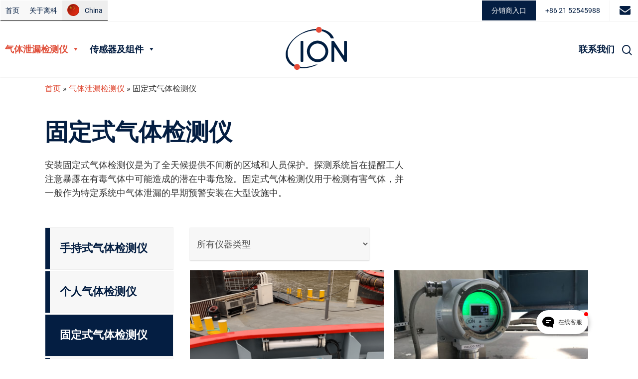

--- FILE ---
content_type: text/html; charset=UTF-8
request_url: https://ionscience.cn/%E6%B0%94%E4%BD%93%E5%92%8C%E6%B3%84%E6%BC%8F%E6%A3%80%E6%B5%8B%E4%BB%AA/%E5%9B%BA%E5%AE%9A%E5%BC%8F%E6%B0%94%E4%BD%93%E5%92%8C%E6%B3%84%E6%BC%8F%E6%A3%80%E6%B5%8B%E4%BB%AA/
body_size: 45701
content:
<!DOCTYPE html> 
<html lang="zh-CN" class="no-js"> 
<head>
<meta charset="UTF-8">
<link rel="preload" href="https://ionscience.cn/wp-content/cache/fvm/min/1662830004-cssaa06996db6c32cf317e73b10572dc87f27fe4d2c4c4f7eb4fb19b4cdc9c86.css" as="style" media="all" /> 
<link rel="preload" href="https://ionscience.cn/wp-content/cache/fvm/min/1662830004-csseedd427535ead493bf3a71bebe94f55ff1d5460c0f6880daff499c5ca9743.css" as="style" media="all" /> 
<link rel="preload" href="https://ionscience.cn/wp-content/cache/fvm/min/1662830004-css7da04696e3d0ac6e128d6c56cbfd9b0949a560a9b28f3e8533312c7870bd8.css" as="style" media="all" /> 
<link rel="preload" href="https://ionscience.cn/wp-content/cache/fvm/min/1662830004-css1d21b1c35749fb7d48d10d07f554bdde90a51a0c43eed5d94c4d482994eab.css" as="style" media="all" /> 
<link rel="preload" href="https://ionscience.cn/wp-content/cache/fvm/min/1662830004-cssb4daf6eeedfc081c0d05bb4f40c8658388cd95c16a5cecd26000e5dda207e.css" as="style" media="all" /> 
<link rel="preload" href="https://ionscience.cn/wp-content/cache/fvm/min/1662830004-cssd275585bf6dfcd66b44ce87f3d95d7a75c0964196ccab789514dd3cc682f5.css" as="style" media="all" /> 
<link rel="preload" href="https://ionscience.cn/wp-content/cache/fvm/min/1662830004-css90a485b4b0d64594bf24e0ba45a1963fbdefcb324f0f8e3638551cd4a8af7.css" as="style" media="all" /> 
<link rel="preload" href="https://ionscience.cn/wp-content/cache/fvm/min/1662830004-css89494d84298cd1de942a06494d73617401b3b4977064364f8320a9730eaa2.css" as="style" media="all" /> 
<link rel="preload" href="https://ionscience.cn/wp-content/cache/fvm/min/1662830004-csse4538e7422c10d86ed660d2b0bdf1125c0a6a9ed751c45e2d2e1b378d7f41.css" as="style" media="all" /> 
<link rel="preload" href="https://ionscience.cn/wp-content/cache/fvm/min/1662830004-cssd69a4b68ce4c4f3109fda97bcffea72a25485ef83474b20c14af7664f47ff.css" as="style" media="all" /> 
<link rel="preload" href="https://ionscience.cn/wp-content/cache/fvm/min/1662830004-cssf416eb600305ac3a0977e3dcb2d00d85bfa02d38def7daf6fd5e3800aae3f.css" as="style" media="all" /> 
<link rel="preload" href="https://ionscience.cn/wp-content/cache/fvm/min/1662830004-cssc69f142ae644c7cf6b32824a15c78d8e9da3b92a8e54630112bc7324e4ada.css" as="style" media="all" /> 
<link rel="preload" href="https://ionscience.cn/wp-content/cache/fvm/min/1662830004-css2f6b2c6eb14eea61937925f05968a2b1abcffc636c7d1e16f3b1252e26ceb.css" as="style" media="all" /> 
<link rel="preload" href="https://ionscience.cn/wp-content/cache/fvm/min/1662830004-css4277d5d426612a4bc848487bb8d8878b774d01e0caa9457635c578504e78f.css" as="style" media="all" /> 
<link rel="preload" href="https://ionscience.cn/wp-content/cache/fvm/min/1662830004-cssff85232c3266c1b868b9b20d6f54c3e05a96cd046eb0f442fcc36657cfa8d.css" as="style" media="all" /> 
<link rel="preload" href="https://ionscience.cn/wp-content/cache/fvm/min/1662830004-cssf9ff87c138427003b4fda0b3da46282bb851bbc8b2cf3ba61b93e5d4f6864.css" as="style" media="all" /> 
<link rel="preload" href="https://ionscience.cn/wp-content/cache/fvm/min/1662830004-css4579ff4b6c3478fae74ad5ded1449fc49fc5dbee2bdb71d83fa62fa160856.css" as="style" media="all" /> 
<link rel="preload" href="https://ionscience.cn/wp-content/cache/fvm/min/1662830004-cssec1705e5736f3935a7211182226d51c0340fe4a544ea5685885b21281c4b6.css" as="style" media="all" /> 
<link rel="preload" href="https://ionscience.cn/wp-content/cache/fvm/min/1662830004-cssbed931ef0c33865d80a40dc2674b8f52f4465f74ade6cfdab8516d9f86af0.css" as="style" media="all" /> 
<link rel="preload" href="https://ionscience.cn/wp-content/cache/fvm/min/1662830004-css573d67e8235bab442fad7bb5b86cacfd6c9cdf07d87cf25a1ca6d47a658b1.css" as="style" media="all" /> 
<link rel="preload" href="https://ionscience.cn/wp-content/cache/fvm/min/1662830004-css892072e77b2bc62a409cbdb156fe34e6bff3796f283a7d8915b50a2b2259d.css" as="style" media="all" /> 
<link rel="preload" href="https://ionscience.cn/wp-content/cache/fvm/min/1662830004-csscffe2559e99d6c0b3ba5a5f9b42cf6ab73a5453fd40ffb219960280e3fbe5.css" as="style" media="all" /> 
<link rel="preload" href="https://ionscience.cn/wp-content/cache/fvm/min/1662830004-css23a253cf45bbeae03f7d8766b6ac85449e21ae9cc14c123b95b9119ae6fba.css" as="style" media="all" /> 
<link rel="preload" href="https://ionscience.cn/wp-content/cache/fvm/min/1662830004-css4c81c45c5810f45fbb4b1dd78af69d464eb5e311586e04252b244aa355737.css" as="style" media="all" /> 
<link rel="preload" href="https://ionscience.cn/wp-content/cache/fvm/min/1662830004-cssfc25ad3a772c09217ac939a3cdb361bfe762e1135ce1ff9449261707e788e.css" as="style" media="all" /> 
<link rel="preload" href="https://ionscience.cn/wp-content/cache/fvm/min/1662830004-cssa218ec9b5832205ecee65acfed508957d72b67616f643137f003e3132ed7f.css" as="style" media="all" /> 
<link rel="preload" href="https://ionscience.cn/wp-content/cache/fvm/min/1662830004-css4af471d6b5f9dd552bf32428909a1d2fc64dc004411bf6d77944ffcdc1c75.css" as="style" media="all" /> 
<link rel="preload" href="https://ionscience.cn/wp-content/cache/fvm/min/1662830004-css90bb3a077643085f591a067c67f2ac26a25494395fa763947ae30dcaa9684.css" as="style" media="all" />
<script data-cfasync="false">if(navigator.userAgent.match(/MSIE|Internet Explorer/i)||navigator.userAgent.match(/Trident\/7\..*?rv:11/i)){var href=document.location.href;if(!href.match(/[?&]iebrowser/)){if(href.indexOf("?")==-1){if(href.indexOf("#")==-1){document.location.href=href+"?iebrowser=1"}else{document.location.href=href.replace("#","?iebrowser=1#")}}else{if(href.indexOf("#")==-1){document.location.href=href+"&iebrowser=1"}else{document.location.href=href.replace("#","&iebrowser=1#")}}}}</script>
<script data-cfasync="false">class FVMLoader{constructor(e){this.triggerEvents=e,this.eventOptions={passive:!0},this.userEventListener=this.triggerListener.bind(this),this.delayedScripts={normal:[],async:[],defer:[]},this.allJQueries=[]}_addUserInteractionListener(e){this.triggerEvents.forEach(t=>window.addEventListener(t,e.userEventListener,e.eventOptions))}_removeUserInteractionListener(e){this.triggerEvents.forEach(t=>window.removeEventListener(t,e.userEventListener,e.eventOptions))}triggerListener(){this._removeUserInteractionListener(this),"loading"===document.readyState?document.addEventListener("DOMContentLoaded",this._loadEverythingNow.bind(this)):this._loadEverythingNow()}async _loadEverythingNow(){this._runAllDelayedCSS(),this._delayEventListeners(),this._delayJQueryReady(this),this._handleDocumentWrite(),this._registerAllDelayedScripts(),await this._loadScriptsFromList(this.delayedScripts.normal),await this._loadScriptsFromList(this.delayedScripts.defer),await this._loadScriptsFromList(this.delayedScripts.async),await this._triggerDOMContentLoaded(),await this._triggerWindowLoad(),window.dispatchEvent(new Event("wpr-allScriptsLoaded"))}_registerAllDelayedScripts(){document.querySelectorAll("script[type=fvmdelay]").forEach(e=>{e.hasAttribute("src")?e.hasAttribute("async")&&!1!==e.async?this.delayedScripts.async.push(e):e.hasAttribute("defer")&&!1!==e.defer||"module"===e.getAttribute("data-type")?this.delayedScripts.defer.push(e):this.delayedScripts.normal.push(e):this.delayedScripts.normal.push(e)})}_runAllDelayedCSS(){document.querySelectorAll("link[rel=fvmdelay]").forEach(e=>{e.setAttribute("rel","stylesheet")})}async _transformScript(e){return await this._requestAnimFrame(),new Promise(t=>{const n=document.createElement("script");let r;[...e.attributes].forEach(e=>{let t=e.nodeName;"type"!==t&&("data-type"===t&&(t="type",r=e.nodeValue),n.setAttribute(t,e.nodeValue))}),e.hasAttribute("src")?(n.addEventListener("load",t),n.addEventListener("error",t)):(n.text=e.text,t()),e.parentNode.replaceChild(n,e)})}async _loadScriptsFromList(e){const t=e.shift();return t?(await this._transformScript(t),this._loadScriptsFromList(e)):Promise.resolve()}_delayEventListeners(){let e={};function t(t,n){!function(t){function n(n){return e[t].eventsToRewrite.indexOf(n)>=0?"wpr-"+n:n}e[t]||(e[t]={originalFunctions:{add:t.addEventListener,remove:t.removeEventListener},eventsToRewrite:[]},t.addEventListener=function(){arguments[0]=n(arguments[0]),e[t].originalFunctions.add.apply(t,arguments)},t.removeEventListener=function(){arguments[0]=n(arguments[0]),e[t].originalFunctions.remove.apply(t,arguments)})}(t),e[t].eventsToRewrite.push(n)}function n(e,t){let n=e[t];Object.defineProperty(e,t,{get:()=>n||function(){},set(r){e["wpr"+t]=n=r}})}t(document,"DOMContentLoaded"),t(window,"DOMContentLoaded"),t(window,"load"),t(window,"pageshow"),t(document,"readystatechange"),n(document,"onreadystatechange"),n(window,"onload"),n(window,"onpageshow")}_delayJQueryReady(e){let t=window.jQuery;Object.defineProperty(window,"jQuery",{get:()=>t,set(n){if(n&&n.fn&&!e.allJQueries.includes(n)){n.fn.ready=n.fn.init.prototype.ready=function(t){e.domReadyFired?t.bind(document)(n):document.addEventListener("DOMContentLoaded2",()=>t.bind(document)(n))};const t=n.fn.on;n.fn.on=n.fn.init.prototype.on=function(){if(this[0]===window){function e(e){return e.split(" ").map(e=>"load"===e||0===e.indexOf("load.")?"wpr-jquery-load":e).join(" ")}"string"==typeof arguments[0]||arguments[0]instanceof String?arguments[0]=e(arguments[0]):"object"==typeof arguments[0]&&Object.keys(arguments[0]).forEach(t=>{delete Object.assign(arguments[0],{[e(t)]:arguments[0][t]})[t]})}return t.apply(this,arguments),this},e.allJQueries.push(n)}t=n}})}async _triggerDOMContentLoaded(){this.domReadyFired=!0,await this._requestAnimFrame(),document.dispatchEvent(new Event("DOMContentLoaded2")),await this._requestAnimFrame(),window.dispatchEvent(new Event("DOMContentLoaded2")),await this._requestAnimFrame(),document.dispatchEvent(new Event("wpr-readystatechange")),await this._requestAnimFrame(),document.wpronreadystatechange&&document.wpronreadystatechange()}async _triggerWindowLoad(){await this._requestAnimFrame(),window.dispatchEvent(new Event("wpr-load")),await this._requestAnimFrame(),window.wpronload&&window.wpronload(),await this._requestAnimFrame(),this.allJQueries.forEach(e=>e(window).trigger("wpr-jquery-load")),window.dispatchEvent(new Event("wpr-pageshow")),await this._requestAnimFrame(),window.wpronpageshow&&window.wpronpageshow()}_handleDocumentWrite(){const e=new Map;document.write=document.writeln=function(t){const n=document.currentScript,r=document.createRange(),i=n.parentElement;let a=e.get(n);void 0===a&&(a=n.nextSibling,e.set(n,a));const s=document.createDocumentFragment();r.setStart(s,0),s.appendChild(r.createContextualFragment(t)),i.insertBefore(s,a)}}async _requestAnimFrame(){return new Promise(e=>requestAnimationFrame(e))}static run(){const e=new FVMLoader(["keydown","mousemove","touchmove","touchstart","touchend","wheel"]);e._addUserInteractionListener(e)}}FVMLoader.run();</script>
<meta name="viewport" content="width=device-width, initial-scale=1, maximum-scale=1, user-scalable=0" />
<meta name='robots' content='index, follow, max-image-preview:large, max-snippet:-1, max-video-preview:-1' /><title>固定式气体检测仪 | 英国离科中国公司</title>
<meta name="description" content="固定式气体检测仪用于检测有害气体，并一般作为特定系统中气体泄漏的早期预警安装在大型设施中。" />
<link rel="canonical" href="https://ionscience.cn/气体和泄漏检测仪/固定式气体和泄漏检测仪/" />
<meta property="og:locale" content="zh_CN" />
<meta property="og:type" content="article" />
<meta property="og:title" content="固定式气体检测仪 | 英国离科中国公司" />
<meta property="og:description" content="固定式气体检测仪用于检测有害气体，并一般作为特定系统中气体泄漏的早期预警安装在大型设施中。" />
<meta property="og:url" content="https://ionscience.cn/气体和泄漏检测仪/固定式气体和泄漏检测仪/" />
<meta property="og:site_name" content="英国离科中国公司" />
<meta property="article:modified_time" content="2022-06-30T20:32:44+00:00" />
<meta name="twitter:card" content="summary_large_image" />
<meta name="twitter:label1" content="预计阅读时间" />
<meta name="twitter:data1" content="1分" />
<script type="application/ld+json" class="yoast-schema-graph">{"@context":"https://schema.org","@graph":[{"@type":"WebPage","@id":"https://ionscience.cn/%e6%b0%94%e4%bd%93%e5%92%8c%e6%b3%84%e6%bc%8f%e6%a3%80%e6%b5%8b%e4%bb%aa/%e5%9b%ba%e5%ae%9a%e5%bc%8f%e6%b0%94%e4%bd%93%e5%92%8c%e6%b3%84%e6%bc%8f%e6%a3%80%e6%b5%8b%e4%bb%aa/","url":"https://ionscience.cn/%e6%b0%94%e4%bd%93%e5%92%8c%e6%b3%84%e6%bc%8f%e6%a3%80%e6%b5%8b%e4%bb%aa/%e5%9b%ba%e5%ae%9a%e5%bc%8f%e6%b0%94%e4%bd%93%e5%92%8c%e6%b3%84%e6%bc%8f%e6%a3%80%e6%b5%8b%e4%bb%aa/","name":"固定式气体检测仪 | 英国离科中国公司","isPartOf":{"@id":"https://ionscience.cn/#website"},"datePublished":"2022-06-01T11:03:52+00:00","dateModified":"2022-06-30T20:32:44+00:00","description":"固定式气体检测仪用于检测有害气体，并一般作为特定系统中气体泄漏的早期预警安装在大型设施中。","breadcrumb":{"@id":"https://ionscience.cn/%e6%b0%94%e4%bd%93%e5%92%8c%e6%b3%84%e6%bc%8f%e6%a3%80%e6%b5%8b%e4%bb%aa/%e5%9b%ba%e5%ae%9a%e5%bc%8f%e6%b0%94%e4%bd%93%e5%92%8c%e6%b3%84%e6%bc%8f%e6%a3%80%e6%b5%8b%e4%bb%aa/#breadcrumb"},"inLanguage":"zh-CN","potentialAction":[{"@type":"ReadAction","target":["https://ionscience.cn/%e6%b0%94%e4%bd%93%e5%92%8c%e6%b3%84%e6%bc%8f%e6%a3%80%e6%b5%8b%e4%bb%aa/%e5%9b%ba%e5%ae%9a%e5%bc%8f%e6%b0%94%e4%bd%93%e5%92%8c%e6%b3%84%e6%bc%8f%e6%a3%80%e6%b5%8b%e4%bb%aa/"]}]},{"@type":"BreadcrumbList","@id":"https://ionscience.cn/%e6%b0%94%e4%bd%93%e5%92%8c%e6%b3%84%e6%bc%8f%e6%a3%80%e6%b5%8b%e4%bb%aa/%e5%9b%ba%e5%ae%9a%e5%bc%8f%e6%b0%94%e4%bd%93%e5%92%8c%e6%b3%84%e6%bc%8f%e6%a3%80%e6%b5%8b%e4%bb%aa/#breadcrumb","itemListElement":[{"@type":"ListItem","position":1,"name":"首页","item":"https://ionscience.cn/"},{"@type":"ListItem","position":2,"name":"气体泄漏检测仪","item":"https://ionscience.cn/%e6%b0%94%e4%bd%93%e5%92%8c%e6%b3%84%e6%bc%8f%e6%a3%80%e6%b5%8b%e4%bb%aa/"},{"@type":"ListItem","position":3,"name":"固定式气体检测仪"}]},{"@type":"WebSite","@id":"https://ionscience.cn/#website","url":"https://ionscience.cn/","name":"英国离科中国公司","description":"Advanced gas detectors, PID/VOC detectors, SF6 leak detectors, corrosion monitors, mercury vapour detectors","potentialAction":[{"@type":"SearchAction","target":{"@type":"EntryPoint","urlTemplate":"https://ionscience.cn/?s={search_term_string}"},"query-input":"required name=search_term_string"}],"inLanguage":"zh-CN"}]}</script>
<link rel="alternate" type="application/rss+xml" title="英国离科中国公司 &raquo; Feed" href="https://ionscience.cn/feed/" />
<link rel="alternate" type="application/rss+xml" title="英国离科中国公司 &raquo; 评论Feed" href="https://ionscience.cn/comments/feed/" />
<link rel="alternate" type="application/rss+xml" title="英国离科中国公司 &raquo; 固定式气体检测仪评论Feed" href="https://ionscience.cn/%e6%b0%94%e4%bd%93%e5%92%8c%e6%b3%84%e6%bc%8f%e6%a3%80%e6%b5%8b%e4%bb%aa/%e5%9b%ba%e5%ae%9a%e5%bc%8f%e6%b0%94%e4%bd%93%e5%92%8c%e6%b3%84%e6%bc%8f%e6%a3%80%e6%b5%8b%e4%bb%aa/feed/" />
<meta name="google-site-verification" content="1blf323Lrq7zCpViyJB4Q58GH08ivcvM40stmbdjeEo" /> 
<link rel='stylesheet' id='wp-block-library-css' href='https://ionscience.cn/wp-content/cache/fvm/min/1662830004-cssaa06996db6c32cf317e73b10572dc87f27fe4d2c4c4f7eb4fb19b4cdc9c86.css' type='text/css' media='all' /> 
<style id='global-styles-inline-css' type='text/css' media="all">body{--wp--preset--color--black:#000;--wp--preset--color--cyan-bluish-gray:#abb8c3;--wp--preset--color--white:#fff;--wp--preset--color--pale-pink:#f78da7;--wp--preset--color--vivid-red:#cf2e2e;--wp--preset--color--luminous-vivid-orange:#ff6900;--wp--preset--color--luminous-vivid-amber:#fcb900;--wp--preset--color--light-green-cyan:#7bdcb5;--wp--preset--color--vivid-green-cyan:#00d084;--wp--preset--color--pale-cyan-blue:#8ed1fc;--wp--preset--color--vivid-cyan-blue:#0693e3;--wp--preset--color--vivid-purple:#9b51e0;--wp--preset--gradient--vivid-cyan-blue-to-vivid-purple:linear-gradient(135deg,rgba(6,147,227,1) 0%,rgb(155,81,224) 100%);--wp--preset--gradient--light-green-cyan-to-vivid-green-cyan:linear-gradient(135deg,rgb(122,220,180) 0%,rgb(0,208,130) 100%);--wp--preset--gradient--luminous-vivid-amber-to-luminous-vivid-orange:linear-gradient(135deg,rgba(252,185,0,1) 0%,rgba(255,105,0,1) 100%);--wp--preset--gradient--luminous-vivid-orange-to-vivid-red:linear-gradient(135deg,rgba(255,105,0,1) 0%,rgb(207,46,46) 100%);--wp--preset--gradient--very-light-gray-to-cyan-bluish-gray:linear-gradient(135deg,rgb(238,238,238) 0%,rgb(169,184,195) 100%);--wp--preset--gradient--cool-to-warm-spectrum:linear-gradient(135deg,rgb(74,234,220) 0%,rgb(151,120,209) 20%,rgb(207,42,186) 40%,rgb(238,44,130) 60%,rgb(251,105,98) 80%,rgb(254,248,76) 100%);--wp--preset--gradient--blush-light-purple:linear-gradient(135deg,rgb(255,206,236) 0%,rgb(152,150,240) 100%);--wp--preset--gradient--blush-bordeaux:linear-gradient(135deg,rgb(254,205,165) 0%,rgb(254,45,45) 50%,rgb(107,0,62) 100%);--wp--preset--gradient--luminous-dusk:linear-gradient(135deg,rgb(255,203,112) 0%,rgb(199,81,192) 50%,rgb(65,88,208) 100%);--wp--preset--gradient--pale-ocean:linear-gradient(135deg,rgb(255,245,203) 0%,rgb(182,227,212) 50%,rgb(51,167,181) 100%);--wp--preset--gradient--electric-grass:linear-gradient(135deg,rgb(202,248,128) 0%,rgb(113,206,126) 100%);--wp--preset--gradient--midnight:linear-gradient(135deg,rgb(2,3,129) 0%,rgb(40,116,252) 100%);--wp--preset--duotone--dark-grayscale:url('#wp-duotone-dark-grayscale');--wp--preset--duotone--grayscale:url('#wp-duotone-grayscale');--wp--preset--duotone--purple-yellow:url('#wp-duotone-purple-yellow');--wp--preset--duotone--blue-red:url('#wp-duotone-blue-red');--wp--preset--duotone--midnight:url('#wp-duotone-midnight');--wp--preset--duotone--magenta-yellow:url('#wp-duotone-magenta-yellow');--wp--preset--duotone--purple-green:url('#wp-duotone-purple-green');--wp--preset--duotone--blue-orange:url('#wp-duotone-blue-orange');--wp--preset--font-size--small:13px;--wp--preset--font-size--medium:20px;--wp--preset--font-size--large:36px;--wp--preset--font-size--x-large:42px}.has-black-color{color:var(--wp--preset--color--black)!important}.has-cyan-bluish-gray-color{color:var(--wp--preset--color--cyan-bluish-gray)!important}.has-white-color{color:var(--wp--preset--color--white)!important}.has-pale-pink-color{color:var(--wp--preset--color--pale-pink)!important}.has-vivid-red-color{color:var(--wp--preset--color--vivid-red)!important}.has-luminous-vivid-orange-color{color:var(--wp--preset--color--luminous-vivid-orange)!important}.has-luminous-vivid-amber-color{color:var(--wp--preset--color--luminous-vivid-amber)!important}.has-light-green-cyan-color{color:var(--wp--preset--color--light-green-cyan)!important}.has-vivid-green-cyan-color{color:var(--wp--preset--color--vivid-green-cyan)!important}.has-pale-cyan-blue-color{color:var(--wp--preset--color--pale-cyan-blue)!important}.has-vivid-cyan-blue-color{color:var(--wp--preset--color--vivid-cyan-blue)!important}.has-vivid-purple-color{color:var(--wp--preset--color--vivid-purple)!important}.has-black-background-color{background-color:var(--wp--preset--color--black)!important}.has-cyan-bluish-gray-background-color{background-color:var(--wp--preset--color--cyan-bluish-gray)!important}.has-white-background-color{background-color:var(--wp--preset--color--white)!important}.has-pale-pink-background-color{background-color:var(--wp--preset--color--pale-pink)!important}.has-vivid-red-background-color{background-color:var(--wp--preset--color--vivid-red)!important}.has-luminous-vivid-orange-background-color{background-color:var(--wp--preset--color--luminous-vivid-orange)!important}.has-luminous-vivid-amber-background-color{background-color:var(--wp--preset--color--luminous-vivid-amber)!important}.has-light-green-cyan-background-color{background-color:var(--wp--preset--color--light-green-cyan)!important}.has-vivid-green-cyan-background-color{background-color:var(--wp--preset--color--vivid-green-cyan)!important}.has-pale-cyan-blue-background-color{background-color:var(--wp--preset--color--pale-cyan-blue)!important}.has-vivid-cyan-blue-background-color{background-color:var(--wp--preset--color--vivid-cyan-blue)!important}.has-vivid-purple-background-color{background-color:var(--wp--preset--color--vivid-purple)!important}.has-black-border-color{border-color:var(--wp--preset--color--black)!important}.has-cyan-bluish-gray-border-color{border-color:var(--wp--preset--color--cyan-bluish-gray)!important}.has-white-border-color{border-color:var(--wp--preset--color--white)!important}.has-pale-pink-border-color{border-color:var(--wp--preset--color--pale-pink)!important}.has-vivid-red-border-color{border-color:var(--wp--preset--color--vivid-red)!important}.has-luminous-vivid-orange-border-color{border-color:var(--wp--preset--color--luminous-vivid-orange)!important}.has-luminous-vivid-amber-border-color{border-color:var(--wp--preset--color--luminous-vivid-amber)!important}.has-light-green-cyan-border-color{border-color:var(--wp--preset--color--light-green-cyan)!important}.has-vivid-green-cyan-border-color{border-color:var(--wp--preset--color--vivid-green-cyan)!important}.has-pale-cyan-blue-border-color{border-color:var(--wp--preset--color--pale-cyan-blue)!important}.has-vivid-cyan-blue-border-color{border-color:var(--wp--preset--color--vivid-cyan-blue)!important}.has-vivid-purple-border-color{border-color:var(--wp--preset--color--vivid-purple)!important}.has-vivid-cyan-blue-to-vivid-purple-gradient-background{background:var(--wp--preset--gradient--vivid-cyan-blue-to-vivid-purple)!important}.has-light-green-cyan-to-vivid-green-cyan-gradient-background{background:var(--wp--preset--gradient--light-green-cyan-to-vivid-green-cyan)!important}.has-luminous-vivid-amber-to-luminous-vivid-orange-gradient-background{background:var(--wp--preset--gradient--luminous-vivid-amber-to-luminous-vivid-orange)!important}.has-luminous-vivid-orange-to-vivid-red-gradient-background{background:var(--wp--preset--gradient--luminous-vivid-orange-to-vivid-red)!important}.has-very-light-gray-to-cyan-bluish-gray-gradient-background{background:var(--wp--preset--gradient--very-light-gray-to-cyan-bluish-gray)!important}.has-cool-to-warm-spectrum-gradient-background{background:var(--wp--preset--gradient--cool-to-warm-spectrum)!important}.has-blush-light-purple-gradient-background{background:var(--wp--preset--gradient--blush-light-purple)!important}.has-blush-bordeaux-gradient-background{background:var(--wp--preset--gradient--blush-bordeaux)!important}.has-luminous-dusk-gradient-background{background:var(--wp--preset--gradient--luminous-dusk)!important}.has-pale-ocean-gradient-background{background:var(--wp--preset--gradient--pale-ocean)!important}.has-electric-grass-gradient-background{background:var(--wp--preset--gradient--electric-grass)!important}.has-midnight-gradient-background{background:var(--wp--preset--gradient--midnight)!important}.has-small-font-size{font-size:var(--wp--preset--font-size--small)!important}.has-medium-font-size{font-size:var(--wp--preset--font-size--medium)!important}.has-large-font-size{font-size:var(--wp--preset--font-size--large)!important}.has-x-large-font-size{font-size:var(--wp--preset--font-size--x-large)!important}</style> 
<link rel='stylesheet' id='ae.autocomplete-css' href='https://ionscience.cn/wp-content/cache/fvm/min/1662830004-csseedd427535ead493bf3a71bebe94f55ff1d5460c0f6880daff499c5ca9743.css' type='text/css' media='all' /> 
<link rel='stylesheet' id='ae.base-css' href='https://ionscience.cn/wp-content/cache/fvm/min/1662830004-css7da04696e3d0ac6e128d6c56cbfd9b0949a560a9b28f3e8533312c7870bd8.css' type='text/css' media='all' /> 
<link rel='stylesheet' id='salient-social-css' href='https://ionscience.cn/wp-content/cache/fvm/min/1662830004-css1d21b1c35749fb7d48d10d07f554bdde90a51a0c43eed5d94c4d482994eab.css' type='text/css' media='all' /> 
<style id='salient-social-inline-css' type='text/css' media="all">.sharing-default-minimal .nectar-love.loved,body .nectar-social[data-color-override="override"].fixed>a:before,body .nectar-social[data-color-override="override"].fixed .nectar-social-inner a,.sharing-default-minimal .nectar-social[data-color-override="override"] .nectar-social-inner a:hover{background-color:#041e42}.nectar-social.hover .nectar-love.loved,.nectar-social.hover>.nectar-love-button a:hover,.nectar-social[data-color-override="override"].hover>div a:hover,#single-below-header .nectar-social[data-color-override="override"].hover>div a:hover,.nectar-social[data-color-override="override"].hover .share-btn:hover,.sharing-default-minimal .nectar-social[data-color-override="override"] .nectar-social-inner a{border-color:#041e42}#single-below-header .nectar-social.hover .nectar-love.loved i,#single-below-header .nectar-social.hover[data-color-override="override"] a:hover,#single-below-header .nectar-social.hover[data-color-override="override"] a:hover i,#single-below-header .nectar-social.hover .nectar-love-button a:hover i,.nectar-love:hover i,.hover .nectar-love:hover .total_loves,.nectar-love.loved i,.nectar-social.hover .nectar-love.loved .total_loves,.nectar-social.hover .share-btn:hover,.nectar-social[data-color-override="override"].hover .nectar-social-inner a:hover,.nectar-social[data-color-override="override"].hover>div:hover span,.sharing-default-minimal .nectar-social[data-color-override="override"] .nectar-social-inner a:not(:hover) i,.sharing-default-minimal .nectar-social[data-color-override="override"] .nectar-social-inner a:not(:hover){color:#041e42}</style> 
<link rel='stylesheet' id='megamenu-css' href='https://ionscience.cn/wp-content/cache/fvm/min/1662830004-cssb4daf6eeedfc081c0d05bb4f40c8658388cd95c16a5cecd26000e5dda207e.css' type='text/css' media='all' /> 
<link rel='stylesheet' id='dashicons-css' href='https://ionscience.cn/wp-content/cache/fvm/min/1662830004-cssd275585bf6dfcd66b44ce87f3d95d7a75c0964196ccab789514dd3cc682f5.css' type='text/css' media='all' /> 
<link rel='stylesheet' id='megamenu-google-fonts-css' href='https://ionscience.cn/wp-content/cache/fvm/min/1662830004-css90a485b4b0d64594bf24e0ba45a1963fbdefcb324f0f8e3638551cd4a8af7.css' type='text/css' media='all' /> 
<link rel='stylesheet' id='countdown-styles-css' href='https://ionscience.cn/wp-content/cache/fvm/min/1662830004-css89494d84298cd1de942a06494d73617401b3b4977064364f8320a9730eaa2.css' type='text/css' media='all' /> 
<link rel='stylesheet' id='font-awesome-css' href='https://ionscience.cn/wp-content/cache/fvm/min/1662830004-csse4538e7422c10d86ed660d2b0bdf1125c0a6a9ed751c45e2d2e1b378d7f41.css' type='text/css' media='all' /> 
<link rel='stylesheet' id='salient-grid-system-css' href='https://ionscience.cn/wp-content/cache/fvm/min/1662830004-cssd69a4b68ce4c4f3109fda97bcffea72a25485ef83474b20c14af7664f47ff.css' type='text/css' media='all' /> 
<link rel='stylesheet' id='main-styles-css' href='https://ionscience.cn/wp-content/cache/fvm/min/1662830004-cssf416eb600305ac3a0977e3dcb2d00d85bfa02d38def7daf6fd5e3800aae3f.css' type='text/css' media='all' /> 
<link rel='stylesheet' id='nectar-header-secondary-nav-css' href='https://ionscience.cn/wp-content/cache/fvm/min/1662830004-cssc69f142ae644c7cf6b32824a15c78d8e9da3b92a8e54630112bc7324e4ada.css' type='text/css' media='all' /> 
<link rel='stylesheet' id='fancyBox-css' href='https://ionscience.cn/wp-content/cache/fvm/min/1662830004-css2f6b2c6eb14eea61937925f05968a2b1abcffc636c7d1e16f3b1252e26ceb.css' type='text/css' media='all' /> 
<link rel='stylesheet' id='nectar_default_font_open_sans-css' href='https://ionscience.cn/wp-content/cache/fvm/min/1662830004-css4277d5d426612a4bc848487bb8d8878b774d01e0caa9457635c578504e78f.css' type='text/css' media='all' /> 
<link rel='stylesheet' id='responsive-css' href='https://ionscience.cn/wp-content/cache/fvm/min/1662830004-cssff85232c3266c1b868b9b20d6f54c3e05a96cd046eb0f442fcc36657cfa8d.css' type='text/css' media='all' /> 
<link rel='stylesheet' id='skin-material-css' href='https://ionscience.cn/wp-content/cache/fvm/min/1662830004-cssf9ff87c138427003b4fda0b3da46282bb851bbc8b2cf3ba61b93e5d4f6864.css' type='text/css' media='all' /> 
<link rel='stylesheet' id='js_composer_front-css' href='https://ionscience.cn/wp-content/cache/fvm/min/1662830004-css4579ff4b6c3478fae74ad5ded1449fc49fc5dbee2bdb71d83fa62fa160856.css' type='text/css' media='all' /> 
<link rel='stylesheet' id='popup-maker-site-css' href='https://ionscience.cn/wp-content/cache/fvm/min/1662830004-cssec1705e5736f3935a7211182226d51c0340fe4a544ea5685885b21281c4b6.css' type='text/css' media='all' /> 
<link rel='stylesheet' id='templatera_inline-css' href='https://ionscience.cn/wp-content/cache/fvm/min/1662830004-cssbed931ef0c33865d80a40dc2674b8f52f4465f74ade6cfdab8516d9f86af0.css' type='text/css' media='all' /> 
<link rel='stylesheet' id='mediaelement-css' href='https://ionscience.cn/wp-content/cache/fvm/min/1662830004-css573d67e8235bab442fad7bb5b86cacfd6c9cdf07d87cf25a1ca6d47a658b1.css' type='text/css' media='all' /> 
<link rel='stylesheet' id='wp-mediaelement-css' href='https://ionscience.cn/wp-content/cache/fvm/min/1662830004-css892072e77b2bc62a409cbdb156fe34e6bff3796f283a7d8915b50a2b2259d.css' type='text/css' media='all' /> 
<link rel='stylesheet' id='dynamic-css-css' href='https://ionscience.cn/wp-content/cache/fvm/min/1662830004-csscffe2559e99d6c0b3ba5a5f9b42cf6ab73a5453fd40ffb219960280e3fbe5.css' type='text/css' media='all' /> 
<style id='dynamic-css-inline-css' type='text/css' media="all">@media only screen and (min-width:1000px){body #ajax-content-wrap.no-scroll{min-height:calc(100vh - 150px);height:calc(100vh - 150px)!important}}@media only screen and (min-width:1000px){#page-header-wrap.fullscreen-header,#page-header-wrap.fullscreen-header #page-header-bg,html:not(.nectar-box-roll-loaded) .nectar-box-roll>#page-header-bg.fullscreen-header,.nectar_fullscreen_zoom_recent_projects,#nectar_fullscreen_rows:not(.afterLoaded)>div{height:calc(100vh - 149px)}.wpb_row.vc_row-o-full-height.top-level,.wpb_row.vc_row-o-full-height.top-level>.col.span_12{min-height:calc(100vh - 149px)}html:not(.nectar-box-roll-loaded) .nectar-box-roll>#page-header-bg.fullscreen-header{top:150px}.nectar-slider-wrap[data-fullscreen="true"]:not(.loaded),.nectar-slider-wrap[data-fullscreen="true"]:not(.loaded) .swiper-container{height:calc(100vh - 148px)!important}.admin-bar .nectar-slider-wrap[data-fullscreen="true"]:not(.loaded),.admin-bar .nectar-slider-wrap[data-fullscreen="true"]:not(.loaded) .swiper-container{height:calc(100vh - 148px - 32px)!important}}#nectar_fullscreen_rows{background-color:}body a,label span,body [class^="icon-"].icon-default-style,.blog-recent[data-style*="classic_enhanced"] .post-meta .icon-salient-heart-2.loved,.blog-recent[data-style*="classic_enhanced"] .post-meta a:hover i,.masonry.classic_enhanced .post .post-meta .icon-salient-heart-2.loved,.masonry.classic_enhanced .post .post-meta a:hover i,.post .post-header h2 a,.post .post-header a:hover,#single-below-header a:hover,.post .post-header a:focus,#single-below-header a:focus,.comment-list .pingback .comment-body>a:hover,.pricing-column h3,[data-style="list_featured_first_row"] .meta-category a,body.material .tabbed[data-color-scheme="accent-color"][data-style="minimal"]:not(.using-icons)>ul li:not(.cta-button) a:hover,body.material .tabbed[data-color-scheme="accent-color"][data-style="minimal"]:not(.using-icons)>ul li:not(.cta-button) .active-tab,.tabbed[data-style*="material"][data-color-scheme="accent-color"] .wpb_tabs_nav li a:not(.active-tab):hover,[data-style="list_featured_first_row"] .meta-category a,.icon-3x[class^="icon-"],.icon-3x[class*=" icon-"],.icon-tiny[class^="icon-"],.nectar-fancy-box[data-style="color_box_hover"][data-color="accent-color"] .icon-default-style,.col:hover>[class^="icon-"].icon-3x.accent-color.alt-style.hovered,.col:hover>[class*=" icon-"].icon-3x.accent-color.alt-style.hovered,div[data-style="minimal"] .toggle:hover h3 a,div[data-style="minimal"] .toggle.open h3 a,#footer-outer #copyright li a i:hover,.ascend .comment-list .reply a,body.material .widget:not(.nectar_popular_posts_widget):not(.recent_posts_extra_widget) li a:hover,body.material #sidebar .widget:not(.nectar_popular_posts_widget):not(.recent_posts_extra_widget) li a:hover,body.material #footer-outer .widget:not(.nectar_popular_posts_widget):not(.recent_posts_extra_widget) li a:hover,#top nav .sf-menu .current_page_item>a .sf-sub-indicator i,#top nav .sf-menu .current_page_ancestor>a .sf-sub-indicator i,.sf-menu>.current_page_ancestor>a>.sf-sub-indicator i,.material .widget .tagcloud a,#single-below-header a:hover [class^="icon-"],#header-outer[data-format="left-header"] #top nav>ul>li:not(.megamenu) ul a:hover,#header-outer #mobile-menu ul li[class*="current"]>a,#header-outer #mobile-menu ul li a:hover,#header-outer #mobile-menu ul li a:focus,#header-outer #mobile-menu ul li a:hover .sf-sub-indicator i,#header-outer #mobile-menu ul li a:focus .sf-sub-indicator i,.wpcf7-form .wpcf7-not-valid-tip{color:#041e42}#header-outer[data-lhe="default"] #top nav>ul>li>a:hover,#header-outer[data-lhe="default"] #top nav .sf-menu>.sfHover:not(#social-in-menu)>a,#header-outer[data-lhe="default"] #top nav .sf-menu>.current-menu-item>a,#header-outer[data-lhe="default"] #top nav .sf-menu>.current_page_ancestor>a,#header-outer[data-lhe="default"] #top nav .sf-menu>.current-menu-ancestor>a,#header-outer[data-lhe="default"] #top nav .sf-menu>.current_page_item>a,#header-outer[data-lhe="default"] #top nav>ul>.button_bordered>a:hover,#header-outer[data-lhe="default"] #top nav>.sf-menu>.button_bordered.sfHover>a,#header-outer #top nav>ul>.button_bordered>a:hover,#header-outer:not(.transparent) #social-in-menu a i:after,.sf-menu>li>a:hover>.sf-sub-indicator i,.sf-menu>li>a:active>.sf-sub-indicator i,.sf-menu>.sfHover>a>.sf-sub-indicator i,.sf-menu .megamenu>ul>li:hover>a,#top nav>ul>.megamenu>ul>li>a:hover,#top nav>ul>.megamenu>ul>.sfHover>a,#top nav>ul>.megamenu>ul>li>a:focus,#top nav ul #nectar-user-account a:hover span,#top nav ul #search-btn a:hover span,#top nav ul .slide-out-widget-area-toggle a:hover span,#header-outer[data-format="left-header"] .sf-menu .sub-menu .current-menu-item>a,body.material:not([data-header-color="custom"]) #header-outer:not([data-format="left-header"]) #top ul.cart_list a:hover,body.material #header-outer:not(.transparent) .cart-outer:hover .cart-menu-wrap .icon-salient-cart,#header-outer .widget_shopping_cart .cart_list a,#header-outer .woocommerce.widget_shopping_cart .cart_list li a.remove,#header-outer:not([data-format="left-header"]) #top nav>ul>.megamenu ul ul .current-menu-item.has-ul>a,#header-outer:not([data-format="left-header"]) #top nav>ul>.megamenu ul ul .current-menu-ancestor.has-ul>a,body #header-secondary-outer #social a:hover i,body #header-secondary-outer #social a:focus i,#footer-outer a:focus,#footer-outer a:hover,.recent-posts .post-header a:hover,.result a:hover,.post-area.standard-minimal .post .post-meta .date a,.post-area.standard-minimal .post .post-header h2 a:hover,.post-area.standard-minimal .post .more-link:hover span,.post-area.standard-minimal .post .more-link span:after,.post-area.standard-minimal .post .minimal-post-meta a:hover,.single .post .post-meta a:hover,.single .post .post-meta a:focus,.single #single-meta div a:hover i,.single #single-meta div:hover>a,.single #single-meta div:focus>a,.comment-list .comment-meta a:hover,.comment-list .comment-meta a:focus,.result .title a,.circle-border,.home .blog-recent:not([data-style="list_featured_first_row"]) .col .post-header a:hover,.home .blog-recent .col .post-header h3 a,.pricing-table[data-style="flat-alternative"] .pricing-column.accent-color h4,.pricing-table[data-style="flat-alternative"] .pricing-column.accent-color .interval,.comment-author a:hover,.comment-author a:focus,.project-attrs li i,.woocommerce .star-rating,.woocommerce form .form-row .required,.woocommerce-page form .form-row .required,.woocommerce ul.products li.product .price,.woocommerce-page ul.products li.product .price,.woocommerce-checkout-review-order-table .product-info .amount,.woocommerce-pagination a.page-numbers:hover,.woocommerce p.stars a:hover,.woocommerce .material.product .product-wrap .product-add-to-cart a:hover,.woocommerce .material.product .product-wrap .product-add-to-cart a:hover>span,.woocommerce-MyAccount-navigation ul li.is-active a:before,.woocommerce-MyAccount-navigation ul li:hover a:before,.woocommerce.ascend .price_slider_amount button.button[type="submit"],.ascend.woocommerce #sidebar div ul li a:hover,.ascend.woocommerce #sidebar div ul .current-cat>a,.woocommerce .widget_layered_nav ul li.chosen a:after,.woocommerce-page .widget_layered_nav ul li.chosen a:after,.woocommerce-account .woocommerce>#customer_login .nectar-form-controls .control.active,.woocommerce-account .woocommerce>#customer_login .nectar-form-controls .control:hover,.woocommerce #review_form #respond p.comment-notes span.required,.nectar-milestone .number.accent-color,body #portfolio-nav a:hover i,span.accent-color,.portfolio-items .nectar-love:hover i,.portfolio-items .nectar-love.loved i,body .hovered .nectar-love i,body:not(.material) #search-outer #search #close a span:hover,.carousel-wrap[data-full-width="true"] .carousel-heading a:hover i,#search-outer .ui-widget-content li:hover *,#search-outer .ui-widget-content .ui-state-focus *,.portfolio-filters-inline .container ul li .active,.svg-icon-holder[data-color="accent-color"],.team-member .accent-color:hover,.text_on_hover.product .add_to_cart_button,.blog-recent[data-style="minimal"] .col>span,.blog-recent[data-style="title_only"] .col:hover .post-header .title,.nectar-icon-list[data-icon-style="border"][data-icon-color="accent-color"] .list-icon-holder[data-icon_type="numerical"] span,.nectar-icon-list[data-icon-color="accent-color"][data-icon-style="border"] .content h4,.nectar-icon-list[data-icon-color="accent-color"] .nectar-icon-list-item .list-icon-holder[data-icon_type="numerical"],body #pagination .page-numbers.prev:hover,body #pagination .page-numbers.next:hover,body #pagination a.page-numbers:hover,body #pagination a.page-numbers:focus,.nectar-slide-in-cart .widget_shopping_cart .cart_list a,.sf-menu ul .open-submenu>a,body[data-form-submit="see-through"] input[type=submit],body[data-form-submit="see-through"] button[type=submit],.nectar_icon_wrap[data-color="accent-color"] i,.nectar_team_member_close .inner:before,body:not([data-header-format="left-header"]) #top nav>ul>.megamenu>ul>li>ul>.has-ul>a:hover,body:not([data-header-format="left-header"]) #top nav>ul>.megamenu>ul>li>ul>.has-ul>a:focus,.masonry.material .masonry-blog-item .meta-category a,body .wpb_row .span_12 .portfolio-filters-inline[data-color-scheme="accent-color-underline"].full-width-section .active,body .wpb_row .span_12 .portfolio-filters-inline[data-color-scheme="accent-color-underline"].full-width-section a:hover,.material .comment-list .reply a:hover,.material .comment-list .reply a:focus,.related-posts[data-style="material"] .meta-category a,.material .widget li:not(.has-img) a:hover .post-title,.material #sidebar .widget li:not(.has-img) a:hover .post-title,.material .container-wrap #author-bio #author-info a:hover,.material #sidebar .widget ul[data-style="featured-image-left"] li a:hover .post-title,.material #sidebar .widget .tagcloud a,.single.material .post-area .content-inner>.post-tags a,.post-area.featured_img_left .meta-category a,body.material .nectar-button.see-through.accent-color[data-color-override="false"],div[data-style="minimal_small"] .toggle.accent-color>h3 a:hover,div[data-style="minimal_small"] .toggle.accent-color.open>h3 a,.testimonial_slider[data-rating-color="accent-color"] .star-rating .filled:before,.nectar_single_testimonial[data-color="accent-color"] p .open-quote,.nectar-quick-view-box .star-rating,.minimal.product .product-wrap .normal.icon-salient-cart[class*=" icon-"],.minimal.product .product-wrap i,.minimal.product .product-wrap .normal.icon-salient-m-eye,.products li.product.minimal .product-add-to-cart .loading:after,.widget_search .search-form button[type=submit] .icon-salient-search,body.search-no-results .search-form button[type=submit] .icon-salient-search,#sidebar .widget_shopping_cart .cart_list li a.remove:hover,.col:not(.post-area):not(.span_12):not(#sidebar):hover [class^="icon-"].icon-3x.accent-color.alt-style.hovered,body .col:not(.post-area):not(.span_12):not(#sidebar):hover a [class*=" icon-"].icon-3x.accent-color.alt-style.hovered,.ascend #header-outer:not(.transparent) .cart-outer:hover .cart-menu-wrap:not(.has_products) .icon-salient-cart{color:#041e42!important}.nectar-highlighted-text em:before,.nectar_icon_wrap[data-style="soft-bg"][data-color="accent-color"] .nectar_icon:before,.nectar_icon_wrap[data-style="shadow-bg"][data-color="accent-color"] .nectar_icon:after,.pricing-table[data-style="default"] .pricing-column.highlight.accent-color h3,.pricing-table[data-style="flat-alternative"] .pricing-column.highlight h3 .highlight-reason,.pricing-table[data-style="flat-alternative"] .pricing-column.accent-color:before,[data-style="list_featured_first_row"] .meta-category a:before,.tabbed>ul li .active-tab,.tabbed>ul li .active-tab:hover,.tabbed[data-style="vertical_modern"][data-color-scheme="accent-color"] .wpb_tabs_nav li .active-tab,.tabbed[data-style*="minimal"]>ul li a:after,.tabbed[data-style="minimal_alt"] .magic-line,.tabbed[data-style*="material"][data-color-scheme="accent-color"] ul:after,.nectar-scrolling-tabs[data-color-scheme="accent-color"] .scrolling-tab-nav .line,.wpb_row .nectar-post-grid-filters[data-active-color="accent-color"] a:after,#ajax-content-wrap [data-stored-style="vs"] .tabbed[data-color-scheme="accent-color"] .wpb_tabs_nav li a:before,.testimonial_slider[data-style="multiple_visible"][data-color*="accent-color"] .flickity-page-dots .dot.is-selected:before,.testimonial_slider[data-style="multiple_visible"][data-color*="accent-color"] blockquote.is-selected p,.nectar_video_lightbox.nectar-button[data-color="default-accent-color"],.nectar_video_lightbox.nectar-button[data-color="transparent-accent-color"]:hover,.nectar-cta[data-color="accent-color"]:not([data-style="material"]) .link_wrap,.flex-direction-nav a,.carousel-prev:hover,.carousel-next:hover,.nectar-flickity[data-controls*="arrows_overlaid"][data-control-color="accent-color"] .flickity-prev-next-button:hover:before,.nectar-flickity[data-controls="default"][data-control-color="accent-color"] .flickity-page-dots .dot:before,.nectar-flickity[data-controls="touch_total"][data-control-color="accent-color"] .visualized-total span,body [class^="icon-"].icon-3x.alt-style.accent-color,body [class*=" icon-"].icon-3x.alt-style.accent-color,[class*=" icon-"],.col:hover>[class^="icon-"].icon-3x:not(.alt-style).accent-color.hovered,.col:hover>[class*=" icon-"].icon-3x:not(.alt-style).accent-color.hovered,.col:not(.post-area):not(.span_12):not(#sidebar):hover [class^="icon-"].icon-3x:not(.alt-style).accent-color.hovered,.col:not(.post-area):not(.span_12):not(#sidebar):hover a [class*=" icon-"].icon-3x:not(.alt-style).accent-color.hovered,.toggle.open h3 a,div[data-style="minimal"] .toggle.open h3 i:after,div[data-style="minimal"] .toggle:hover h3 i:after,div[data-style="minimal"] .toggle.open h3 i:before,div[data-style="minimal"] .toggle:hover h3 i:before,div[data-style="minimal_small"] .toggle.accent-color>h3:after,.main-content .widget_calendar caption,#footer-outer .widget_calendar caption,.post .more-link span:hover,.post.format-quote .post-content .quote-inner,.post.format-link .post-content .link-inner,.nectar-post-grid-wrap[data-load-more-color="accent-color"] .load-more:hover,.format-status .post-content .status-inner,.nectar-post-grid-item.nectar-new-item .inner:before,input[type=submit]:hover,input[type="button"]:hover,body[data-form-submit="regular"] input[type=submit],body[data-form-submit="regular"] button[type=submit],body[data-form-submit="regular"] .container-wrap .span_12.light input[type=submit]:hover,body[data-form-submit="regular"] .container-wrap .span_12.light button[type=submit]:hover,.woocommerce div.product .woocommerce-tabs ul.tabs li.active,.woocommerce #content div.product .woocommerce-tabs ul.tabs li.active,.woocommerce-page div.product .woocommerce-tabs ul.tabs li.active,.woocommerce-page #content div.product .woocommerce-tabs ul.tabs li.active,#slide-out-widget-area,#slide-out-widget-area-bg.fullscreen,#slide-out-widget-area-bg.fullscreen-split,#slide-out-widget-area-bg.fullscreen-alt .bg-inner,body.material #slide-out-widget-area-bg.slide-out-from-right,.widget .material .widget .tagcloud a:before,.nectar-hor-list-item[data-hover-effect="full_border"][data-color="accent-color"] .nectar-list-item-btn:hover{background-color:#041e42}.orbit-wrapper .slider-nav .right,.orbit-wrapper .slider-nav .left,.progress li span,.nectar-progress-bar span,#footer-outer #footer-widgets .col .tagcloud a:hover,#sidebar .widget .tagcloud a:hover,#fp-nav.tooltip ul li .fp-tooltip .tooltip-inner,#pagination .next a:hover,#pagination .prev a:hover,.comment-list .reply a:hover,.comment-list .reply a:focus,.icon-normal,.bar_graph li span,.nectar-button[data-color-override="false"].regular-button,.nectar-button.tilt.accent-color,body .swiper-slide .button.transparent_2 .primary-color:hover,#footer-outer #footer-widgets .col input[type="submit"],body .products-carousel .carousel-next:hover,body .products-carousel .carousel-prev:hover,.blog-recent .more-link span:hover,.post-tags a:hover,#to-top:hover,#to-top.dark:hover,body[data-button-style*="rounded"] #to-top:after,#pagination a.page-numbers:hover,#pagination span.page-numbers.current,.portfolio-items .col[data-default-color="true"] .work-item:not(.style-3) .work-info-bg,.portfolio-items .col[data-default-color="true"] .bottom-meta,.portfolio-items .col.nectar-new-item .inner-wrap:before,.portfolio-filters-inline[data-color-scheme="accent-color-underline"] a:after,.portfolio-filters a,.portfolio-filters #sort-portfolio,.project-attrs li span,.portfolio-filters,.portfolio-filters-inline[data-color-scheme="accent-color"],.bottom_controls #portfolio-nav .controls li a i:after,.bottom_controls #portfolio-nav ul:first-child li#all-items a:hover i,.single-portfolio .facebook-share a:hover,.single-portfolio .twitter-share a:hover,.single-portfolio .pinterest-share a:hover,.single-post .facebook-share a:hover,.single-post .twitter-share a:hover,.single-post .pinterest-share a:hover,.mejs-controls .mejs-time-rail .mejs-time-current,.mejs-controls .mejs-volume-button .mejs-volume-slider .mejs-volume-current,.mejs-controls .mejs-horizontal-volume-slider .mejs-horizontal-volume-current,#sidebar .widget:hover [class^="icon-"].icon-3x,.post.quote .content-inner .quote-inner .whole-link,.masonry.classic_enhanced .post.quote.wide_tall .post-content a:hover .quote-inner,.masonry.classic_enhanced .post.link.wide_tall .post-content a:hover .link-inner,.iosSlider .prev_slide:hover,.iosSlider .next_slide:hover,#header-outer .widget_shopping_cart a.button,#header-outer a.cart-contents .cart-wrap span,#header-outer #mobile-cart-link .cart-wrap span,#top nav ul .slide-out-widget-area-toggle a:hover .lines,#top nav ul .slide-out-widget-area-toggle a:hover .lines:after,#top nav ul .slide-out-widget-area-toggle a:hover .lines:before,#top nav ul .slide-out-widget-area-toggle a:hover .lines-button:after,#header-outer #top nav>ul>li:not(.megamenu) ul a:hover,#header-outer #top nav>ul>li:not(.megamenu) .sfHover>a,#header-outer:not([data-format="left-header"]) #top nav>ul>li:not(.megamenu) .sfHover>a,#header-outer .widget_shopping_cart a.button,body[data-header-format="left-header"] #header-outer[data-lhe="animated_underline"] #top nav ul li:not([class*="button_"])>a span:after,#header-outer:not([data-format="left-header"]) #top nav>ul>li:not(.megamenu) ul a:hover,#header-outer:not([data-format="left-header"]) #top nav>ul>li:not(.megamenu) ul .current-menu-item>a,#header-outer:not([data-format="left-header"]) #top nav>ul>li:not(.megamenu) ul .current-menu-ancestor>a,#top nav>ul>.megamenu>ul ul li a:hover,#top nav>ul>.megamenu>ul ul li a:focus,#top nav>ul>.megamenu>ul ul .sfHover>a,body:not([data-header-format="left-header"]) #top nav>ul>.megamenu>ul ul .current-menu-item>a,#buddypress a.button:focus,.text_on_hover.product a.added_to_cart,.swiper-slide .button.solid_color a,.swiper-slide .button.solid_color_2 a,.select2-container .select2-choice:hover,.select2-dropdown-open .select2-choice,#top nav>ul>.button_solid_color>a:before,#header-outer.transparent #top nav>ul>.button_solid_color>a:before,.twentytwenty-handle,.twentytwenty-horizontal .twentytwenty-handle:before,.twentytwenty-horizontal .twentytwenty-handle:after,.twentytwenty-vertical .twentytwenty-handle:before,.twentytwenty-vertical .twentytwenty-handle:after,.masonry.classic_enhanced .posts-container article .meta-category a:hover,.blog-recent[data-style*="classic_enhanced"] .meta-category a:hover,.masonry.classic_enhanced .posts-container article .video-play-button,.masonry.material .masonry-blog-item .meta-category a:before,.material.masonry .masonry-blog-item .video-play-button,.masonry.material .quote-inner:before,.masonry.material .link-inner:before,.nectar-recent-posts-slider .container .strong span:before,#page-header-bg[data-post-hs="default_minimal"] .inner-wrap>a:hover,#page-header-bg[data-post-hs="default_minimal"] .inner-wrap>a:focus,.single .heading-title[data-header-style="default_minimal"] .meta-category a:hover,.single .heading-title[data-header-style="default_minimal"] .meta-category a:focus,.nectar-fancy-box:after,.divider-small-border[data-color="accent-color"],.divider-border[data-color="accent-color"],.nectar-animated-title[data-color="accent-color"] .nectar-animated-title-inner:after,#fp-nav:not(.light-controls).tooltip_alt ul li a span:after,#fp-nav.tooltip_alt ul li a span:after,.nectar-video-box[data-color="default-accent-color"] .nectar_video_lightbox,body .nectar-video-box[data-color="default-accent-color"][data-hover="zoom_button"] .nectar_video_lightbox:after,.span_12.dark .owl-theme .owl-dots .owl-dot.active span,.span_12.dark .owl-theme .owl-dots .owl-dot:hover span,.nectar_image_with_hotspots[data-stlye="color_pulse"][data-color="accent-color"] .nectar_hotspot,.nectar_image_with_hotspots .nectar_hotspot_wrap .nttip .tipclose span:before,.nectar_image_with_hotspots .nectar_hotspot_wrap .nttip .tipclose span:after,#header-secondary-outer ul>li:not(.megamenu) .sfHover>a,#header-secondary-outer ul>li:not(.megamenu) ul a:hover,#header-secondary-outer ul>li:not(.megamenu) ul a:focus,.nectar-recent-posts-single_featured .strong a,.post-area.standard-minimal .post .more-link span:before,.nectar-slide-in-cart .widget_shopping_cart a.button,.related-posts[data-style="material"] .meta-category a:before,.post-area.featured_img_left .meta-category a:before,.nectar_icon_wrap[data-style="border-animation"][data-color="accent-color"]:not([data-draw="true"]) .nectar_icon:hover,body.material #page-header-bg.fullscreen-header .inner-wrap>a,.nectar-google-map[data-nectar-marker-color="accent-color"] .animated-dot .middle-dot,.nectar-leaflet-map[data-nectar-marker-color="accent-color"] .animated-dot .middle-dot,.nectar-google-map[data-nectar-marker-color="accent-color"] .animated-dot div[class*="signal"],.nectar-leaflet-map[data-nectar-marker-color="accent-color"] .animated-dot div[class*="signal"],.nectar_video_lightbox.play_button_with_text[data-color="default-accent-color"]:not([data-style="small"]) .play>.inner-wrap:before,.nectar-hor-list-item[data-color="accent-color"]:before,.material #sidebar .widget .tagcloud a:before,.single .post-area .content-inner>.post-tags a:before,.auto_meta_overlaid_spaced .post.quote .n-post-bg:after,.auto_meta_overlaid_spaced .post.link .n-post-bg:after,.post-area.featured_img_left .posts-container .article-content-wrap .video-play-button,.post-area.featured_img_left .post .quote-inner:before,.post-area.featured_img_left .link-inner:before,.nectar-recent-posts-single_featured.multiple_featured .controls li:after,.nectar-recent-posts-single_featured.multiple_featured .controls .active:before,.nectar-fancy-box[data-color="accent-color"]:not([data-style="default"]) .box-bg:after,body.material[data-button-style^="rounded"] .nectar-button.see-through.accent-color[data-color-override="false"] i,body.material .nectar-video-box[data-color="default-accent-color"] .nectar_video_lightbox:before,.nectar_team_member_overlay .team_member_details .bio-inner .mobile-close:before,.nectar_team_member_overlay .team_member_details .bio-inner .mobile-close:after,.fancybox-navigation button:hover:before,ul.products li.minimal.product span.onsale,.span_12.dark .nectar-woo-flickity[data-controls="arrows-and-text"] .nectar-woo-carousel-top a:after,.woocommerce-page button.single_add_to_cart_button,.woocommerce div.product .woocommerce-tabs .full-width-content ul.tabs li a:after,.woocommerce-cart .wc-proceed-to-checkout a.checkout-button,.woocommerce #order_review #payment #place_order,.woocommerce .span_4 input[type="submit"].checkout-button,.woocommerce .material.product .add_to_cart_button,body nav.woocommerce-pagination span.page-numbers.current,.woocommerce span.onsale .nectar-quick-view-box .onsale,.nectar-quick-view-box .onsale,.woocommerce-page .nectar-quick-view-box .onsale,.nectar-quick-view-box .cart .quantity input.plus:hover,.nectar-quick-view-box .cart .quantity input.minus:hover,.woocommerce .cart .quantity input.plus:hover,.woocommerce .cart .quantity input.minus:hover,body .nectar-quick-view-box .single_add_to_cart_button,.woocommerce .classic .add_to_cart_button,.woocommerce .classic .product-add-to-cart a.button,button[type=submit]:hover,button[type=submit]:focus,body[data-form-submit="see-through"] input[type=submit]:hover,body[data-form-submit="see-through"] button[type=submit]:hover,body[data-form-submit="see-through"] .container-wrap .span_12.light input[type=submit]:hover,body[data-form-submit="see-through"] .container-wrap .span_12.light button[type=submit]:hover,body[data-form-submit="see-through"] .woocommerce #order_review #payment #place_order:hover,.text_on_hover.product .nectar_quick_view,body.original .bypostauthor .comment-body:before,.widget_layered_nav ul.yith-wcan-label li a:hover,.widget_layered_nav ul.yith-wcan-label .chosen a,.nectar-next-section-wrap.bounce a:before,body .nectar-button.see-through-2[data-hover-color-override="false"]:hover{background-color:#041e42!important}.tabbed>ul li .active-tab,.material input[type=text]:focus,.material textarea:focus,.material input[type=email]:focus,.material input[type=search]:focus,.material input[type=password]:focus,.material input[type=tel]:focus,.material input[type=url]:focus,.material input[type=date]:focus,.row .col .wp-caption .wp-caption-text,.material.woocommerce-page input#coupon_code:focus,.material #search-outer #search input[type="text"],#header-outer[data-lhe="animated_underline"] #top nav>ul>li>a:after,div[data-style="minimal"] .toggle.default.open i,div[data-style="minimal"] .toggle.default:hover i,div[data-style="minimal"] .toggle.accent-color.open i,div[data-style="minimal"] .toggle.accent-color:hover i,body[data-form-style="minimal"] input[type=text]:focus,body[data-form-style="minimal"].woocommerce-cart table.cart .actions .coupon .input-text:focus,body[data-form-style="minimal"] textarea:focus,body[data-form-style="minimal"] input[type=email]:focus,body[data-form-style="minimal"] input[type=search]:focus,body[data-form-style="minimal"] input[type=password]:focus,body[data-form-style="minimal"] input[type=tel]:focus,body[data-form-style="minimal"] input[type=url]:focus,body[data-form-style="minimal"] input[type=date]:focus,.single #single-meta div a:hover,.single #single-meta div a:focus,.single .fullscreen-blog-header #single-below-header>span a:hover,.blog-title #single-meta .nectar-social.hover>div a:hover,.nectar-hor-list-item[data-hover-effect="full_border"][data-color="accent-color"]:hover{border-color:#041e42}body[data-form-style="minimal"] label:after,body .recent_projects_widget a:hover img,.recent_projects_widget a:hover img,#sidebar #flickr a:hover img,body .nectar-button.see-through-2[data-hover-color-override="false"]:hover,#footer-outer #flickr a:hover img,#featured article .post-title a:hover,body #featured article .post-title a:hover,div.wpcf7-validation-errors,.select2-container .select2-choice:hover,.select2-dropdown-open .select2-choice,body:not(.original) .bypostauthor img.avatar,.material blockquote::before,blockquote.wp-block-quote:before,#header-outer:not(.transparent) #top nav>ul>.button_bordered>a:hover:before,.single #project-meta ul li:not(.meta-share-count):hover a,.nectar_image_with_hotspots .nectar_hotspot_wrap .nttip .tipclose,body[data-button-style="rounded"] #pagination>a:hover,body[data-form-submit="see-through"] input[type=submit],body[data-form-submit="see-through"] button[type=submit],.nectar_icon_wrap[data-style="border-basic"][data-color="accent-color"] .nectar_icon,.nectar_icon_wrap[data-style="border-animation"][data-color="accent-color"]:not([data-draw="true"]) .nectar_icon,.nectar_icon_wrap[data-style="border-animation"][data-color="accent-color"][data-draw="true"]:hover .nectar_icon,.span_12.dark .nectar_video_lightbox.play_button_with_text[data-color="default-accent-color"] .play:before,.span_12.dark .nectar_video_lightbox.play_button_with_text[data-color="default-accent-color"] .play:after,#header-secondary-outer[data-lhe="animated_underline"] nav>.sf-menu>li>a:after,body.material .nectar-button.see-through.accent-color[data-color-override="false"],.woocommerce-page.material .widget_price_filter .ui-slider .ui-slider-handle,body[data-form-submit="see-through"] button[type=submit]:not(.search-widget-btn),.woocommerce-account[data-form-submit="see-through"] .woocommerce-form-login button.button,.woocommerce-account[data-form-submit="see-through"] .woocommerce-form-register button.button,body[data-form-submit="see-through"] .woocommerce #order_review #payment #place_order,.single-product .product[data-gallery-style="left_thumb_sticky"] .product-thumbs .flickity-slider .thumb.is-nav-selected img,.single-product:not(.mobile) .product[data-gallery-style="left_thumb_sticky"] .product-thumbs .thumb a.active img,.gallery a:hover img{border-color:#041e42!important}.nectar_icon_wrap .svg-icon-holder[data-color="accent-color"] svg path{stroke:#041e42!important}body.material[data-button-style^="rounded"] .nectar-button.see-through.accent-color[data-color-override="false"] i:after{box-shadow:#041e42 0px 8px 15px;opacity:0.24}.nectar-fancy-box[data-style="color_box_hover"][data-color="accent-color"]:before{box-shadow:0 30px 90px #041e42}.nectar-fancy-box[data-style="hover_desc"][data-color="accent-color"]:before{background:linear-gradient(to bottom,rgba(0,0,0,0),#041e42 100%)}#footer-outer[data-link-hover="underline"][data-custom-color="false"] #footer-widgets ul:not([class*="nectar_blog_posts"]) a:not(.tag-cloud-link):not(.nectar-button),#footer-outer[data-link-hover="underline"] #footer-widgets .textwidget a:not(.nectar-button){background-image:linear-gradient(to right,#041e42 0%,#041e42 100%)}.woocommerce.material .widget_price_filter .ui-slider .ui-slider-handle:before,.material.woocommerce-page .widget_price_filter .ui-slider .ui-slider-handle:before{box-shadow:0 0 0 10px #041e42 inset}.woocommerce.material .widget_price_filter .ui-slider .ui-slider-handle.ui-state-active:before,.material.woocommerce-page .widget_price_filter .ui-slider .ui-slider-handle.ui-state-active:before{box-shadow:0 0 0 2px #041e42 inset}.nectar_icon_wrap[data-style="shadow-bg"][data-color="accent-color"] .nectar_icon:before{box-shadow:0px 15px 28px #041e42;opacity:0.3}.tabbed[data-style="minimal_flexible"][data-color-scheme="accent-color"] .wpb_tabs_nav>li a:before{box-shadow:0px 8px 22px #041e42}.woocommerce #sidebar .widget_layered_nav ul.yith-wcan-color li.chosen a{box-shadow:0 0 0 2px #041e42,inset 0 0 0 3px #fff}.woocommerce #sidebar .widget_layered_nav ul.yith-wcan-color li a:hover{box-shadow:0 0 0 2px #041e42,0px 8px 20px rgba(0,0,0,0.2),inset 0 0 0 3px #fff}.nectar-leaflet-map[data-nectar-marker-color="accent-color"] .nectar-leaflet-pin{border:10px solid #041e42}.woocommerce-account .woocommerce>#customer_login .nectar-form-controls .control{background-image:linear-gradient(to right,#041e42 0%,#041e42 100%)}#search-results .result .title a{background-image:linear-gradient(to right,#041e42 0%,#041e42 100%)}.tabbed[data-style*="material"][data-color-scheme="accent-color"] ul li .active-tab:after{box-shadow:0px 18px 50px #041e42}.container-wrap .bottom_controls #portfolio-nav ul:first-child li#all-items a:hover i{box-shadow:-.6em 0 #041e42,-.6em .6em #041e42,.6em 0 #041e42,.6em -.6em #041e42,0 -.6em #041e42,-.6em -.6em #041e42,0 .6em #041e42,.6em .6em #041e42}@media only screen and (max-width:768px){.woocommerce-page table.cart a.remove{background-color:#041e42!important}}#fp-nav:not(.light-controls).tooltip_alt ul li a.active span,#fp-nav.tooltip_alt ul li a.active span{box-shadow:inset 0 0 0 2px #041e42;-webkit-box-shadow:inset 0 0 0 2px #041e42}.default-loading-icon:before{border-top-color:#041e42!important}#header-outer a.cart-contents span:before,#fp-nav.tooltip ul li .fp-tooltip .tooltip-inner:after{border-color:transparent #041e42!important}body .col:not(.post-area):not(.span_12):not(#sidebar):hover .hovered .circle-border,body #sidebar .widget:hover .circle-border,body .testimonial_slider[data-style="multiple_visible"][data-color*="accent-color"] blockquote .bottom-arrow:after,body .dark .testimonial_slider[data-style="multiple_visible"][data-color*="accent-color"] blockquote .bottom-arrow:after,.portfolio-items[data-ps="6"] .bg-overlay,.portfolio-items[data-ps="6"].no-masonry .bg-overlay,.nectar_team_member_close .inner,.nectar_team_member_overlay .team_member_details .bio-inner .mobile-close{border-color:#041e42}.widget .nectar_widget[class*="nectar_blog_posts_"] .arrow-circle svg circle,.nectar-woo-flickity[data-controls="arrows-and-text"] .flickity-prev-next-button svg circle.time{stroke:#041e42}.im-icon-wrap[data-color="accent-color"] path{fill:#041e42}@media only screen and (min-width :1px) and (max-width :1000px){body #featured article .post-title>a{background-color:#041e42}body #featured article .post-title>a{border-color:#041e42}}#header-outer .widget_shopping_cart .cart_list li a.remove,.original #header-outer .woocommerce.widget_shopping_cart .cart_list li a.remove,.stock.out-of-stock,#header-outer #top nav>ul>.button_bordered_2>a:hover,#header-outer[data-lhe="default"] #top nav>ul>.button_bordered_2>a:hover,#header-outer[data-lhe="default"] #top nav .sf-menu .button_bordered_2.current-menu-item>a{color:#e04e39!important}#top nav>ul>.button_solid_color_2>a:before,#header-outer.transparent #top nav>ul>.button_solid_color_2>a:before,body[data-slide-out-widget-area-style="slide-out-from-right"]:not([data-header-color="custom"]).material .slide_out_area_close:before,#header-outer .widget_shopping_cart a.button,.woocommerce ul.products li.product .onsale,.woocommerce-page ul.products li.product .onsale,.woocommerce span.onsale,.woocommerce-page span.onsale{background-color:#e04e39}#header-outer .woocommerce.widget_shopping_cart .cart_list li a.remove,#header-outer .woocommerce.widget_shopping_cart .cart_list li a.remove,#header-outer:not(.transparent) #top nav>ul>.button_bordered_2>a:hover:before{border-color:#e04e39}.pricing-table[data-style="flat-alternative"] .pricing-column.highlight.extra-color-1 h3,.pricing-table[data-style="flat-alternative"] .pricing-column.extra-color-1 h4,.pricing-table[data-style="flat-alternative"] .pricing-column.extra-color-1 .interval,body.material .tabbed[data-color-scheme="extra-color-1"][data-style="minimal"]:not(.using-icons)>ul li:not(.cta-button) a:hover,body.material .tabbed[data-color-scheme="extra-color-1"][data-style="minimal"]:not(.using-icons)>ul li:not(.cta-button) .active-tab,.tabbed[data-style*="material"][data-color-scheme="extra-color-1"] ul li a:not(.active-tab):hover,.testimonial_slider[data-rating-color="extra-color-1"] .star-rating .filled:before,.icon-3x[class^="icon-"].extra-color-1:not(.alt-style),.icon-tiny[class^="icon-"].extra-color-1,.icon-3x[class*=" icon-"].extra-color-1:not(.alt-style),body .icon-3x[class*=" icon-"].extra-color-1:not(.alt-style) .circle-border,.col:hover>[class^="icon-"].icon-3x.extra-color-1.alt-style.hovered,.col:hover>[class*=" icon-"].icon-3x.extra-color-1.alt-style.hovered,.col:not(.post-area):not(.span_12):not(#sidebar):hover [class^="icon-"].icon-3x.extra-color-1.alt-style.hovered,body .col:not(.post-area):not(.span_12):not(#sidebar):hover a [class*=" icon-"].icon-3x.extra-color-1.alt-style.hovered,div[data-style="minimal"] .toggle.extra-color-1:hover h3 a,div[data-style="minimal"] .toggle.extra-color-1.open h3 a,div[data-style="minimal_small"] .toggle.extra-color-1>h3 a:hover,div[data-style="minimal_small"] .toggle.extra-color-1.open>h3 a{color:#e04e39}.nectar-milestone .number.extra-color-1,span.extra-color-1,.team-member .social.extra-color-1 li a,body [class^="icon-"].icon-default-style.extra-color-1,body [class^="icon-"].icon-default-style[data-color="extra-color-1"],.team-member .extra-color-1:hover,.svg-icon-holder[data-color="extra-color-1"],.nectar-icon-list[data-icon-style="border"][data-icon-color="extra-color-1"] .list-icon-holder[data-icon_type="numerical"] span,.nectar-icon-list[data-icon-color="extra-color-1"][data-icon-style="border"] .content h4,.nectar_icon_wrap[data-color="extra-color-1"] i,body .wpb_row .span_12 .portfolio-filters-inline[data-color-scheme="extra-color-1-underline"].full-width-section .active,body .wpb_row .span_12 .portfolio-filters-inline[data-color-scheme="extra-color-1-underline"].full-width-section a:hover,body.material .nectar-button.see-through.extra-color-1[data-color-override="false"],.nectar_single_testimonial[data-color="extra-color-1"] p .open-quote,.nectar-icon-list[data-icon-color="extra-color-1"] .nectar-icon-list-item .list-icon-holder[data-icon_type="numerical"],.no-highlight.extra-color-1 h3{color:#e04e39!important}.pricing-table[data-style="flat-alternative"] .pricing-column.extra-color-1:before,.pricing-table[data-style="flat-alternative"] .pricing-column.highlight.extra-color-1 h3 .highlight-reason,.tabbed[data-color-scheme="extra-color-1"][data-style="default"] li:not(.cta-button) .active-tab,.tabbed[data-style="vertical_modern"][data-color-scheme="extra-color-1"] .wpb_tabs_nav li .active-tab,body .tabbed[data-color-scheme="extra-color-1"][data-style="minimal"]>ul li:not(.cta-button) a:after,.tabbed[data-color-scheme="extra-color-1"][data-style="minimal_alt"] .magic-line,.tabbed[data-style*="material"][data-color-scheme="extra-color-1"] ul:after,.tabbed[data-style*="material"][data-color-scheme="extra-color-1"] ul li .active-tab,.nectar-scrolling-tabs[data-color-scheme="extra-color-1"] .scrolling-tab-nav .line,.wpb_row .nectar-post-grid-filters[data-active-color="extra-color-1"] a:after,#ajax-content-wrap [data-stored-style="vs"] .tabbed[data-color-scheme="extra-color-1"] .wpb_tabs_nav li a:before,.testimonial_slider[data-style="multiple_visible"][data-color*="extra-color-1"] .flickity-page-dots .dot.is-selected:before,.testimonial_slider[data-style="multiple_visible"][data-color*="extra-color-1"] blockquote.is-selected p,.nectar-button.nectar_video_lightbox[data-color="default-extra-color-1"],.nectar_video_lightbox.nectar-button[data-color="transparent-extra-color-1"]:hover,body [class^="icon-"].icon-3x.alt-style.extra-color-1,body [class*=" icon-"].icon-3x.alt-style.extra-color-1,.col:hover>[class^="icon-"].icon-3x.extra-color-1:not(.alt-style),.col:hover>[class*=" icon-"].icon-3x.extra-color-1:not(.alt-style).hovered,.nectar_icon_wrap[data-style="shadow-bg"][data-color="extra-color-1"] .nectar_icon:after,.nectar-cta[data-color="extra-color-1"]:not([data-style="material"]) .link_wrap,body .col:not(.post-area):not(.span_12):not(#sidebar):hover [class^="icon-"].icon-3x.extra-color-1:not(.alt-style).hovered,body .col:not(.post-area):not(#sidebar):not(.span_12):hover a [class*=" icon-"].icon-3x.extra-color-1:not(.alt-style).hovered,.nectar-flickity[data-controls*="arrows_overlaid"][data-control-color="extra-color-1"] .flickity-prev-next-button:hover:before,.nectar-flickity[data-controls="default"][data-control-color="extra-color-1"] .flickity-page-dots .dot:before,.nectar-flickity[data-controls="touch_total"][data-control-color="extra-color-1"] .visualized-total span,.nectar-post-grid-wrap[data-load-more-color="extra-color-1"] .load-more:hover,[class*=" icon-"].extra-color-1.icon-normal,div[data-style="minimal"] .toggle.extra-color-1.open i:after,div[data-style="minimal"] .toggle.extra-color-1:hover i:after,div[data-style="minimal"] .toggle.open.extra-color-1 i:before,div[data-style="minimal"] .toggle.extra-color-1:hover i:before,div[data-style="minimal_small"] .toggle.extra-color-1>h3:after,.toggle.open.extra-color-1 h3 a,.nectar-hor-list-item[data-hover-effect="full_border"][data-color="extra-color-1"] .nectar-list-item-btn:hover{background-color:#e04e39}.nectar-button.regular-button.extra-color-1,.nectar-button.tilt.extra-color-1,body .swiper-slide .button.transparent_2 .extra-color-1:hover,#sidebar .widget:hover [class^="icon-"].icon-3x.extra-color-1:not(.alt-style),.portfolio-filters-inline[data-color-scheme="extra-color-1"],.portfolio-filters[data-color-scheme="extra-color-1"] #sort-portfolio,.portfolio-filters[data-color-scheme="extra-color-1"] a,.nectar-fancy-box[data-color="extra-color-1"]:after,.divider-small-border[data-color="extra-color-1"],.divider-border[data-color="extra-color-1"],.nectar-animated-title[data-color="extra-color-1"] .nectar-animated-title-inner:after,.nectar-video-box[data-color="extra-color-1"] .nectar_video_lightbox,body .nectar-video-box[data-color="extra-color-1"][data-hover="zoom_button"] .nectar_video_lightbox:after,.nectar_image_with_hotspots[data-stlye="color_pulse"][data-color="extra-color-1"] .nectar_hotspot,.portfolio-filters-inline[data-color-scheme="extra-color-1-underline"] a:after,.nectar_icon_wrap[data-style="border-animation"][data-color="extra-color-1"]:not([data-draw="true"]) .nectar_icon:hover,.nectar-google-map[data-nectar-marker-color="extra-color-1"] .animated-dot .middle-dot,.nectar-leaflet-map[data-nectar-marker-color="extra-color-1"] .animated-dot .middle-dot,.nectar-google-map[data-nectar-marker-color="extra-color-1"] .animated-dot div[class*="signal"],.nectar-leaflet-map[data-nectar-marker-color="extra-color-1"] .animated-dot div[class*="signal"],.nectar_video_lightbox.play_button_with_text[data-color="extra-color-1"]:not([data-style="small"]) .play>.inner-wrap:before,.nectar-hor-list-item[data-color="extra-color-1"]:before,.nectar-fancy-box[data-color="extra-color-1"]:not([data-style="default"]) .box-bg:after,body.material[data-button-style^="rounded"] .nectar-button.see-through.extra-color-1[data-color-override="false"] i,.nectar-recent-posts-single_featured.multiple_featured .controls[data-color="extra-color-1"] li:after,body.material .nectar-video-box[data-color="extra-color-1"] .nectar_video_lightbox:before,.nectar_icon_wrap[data-style="soft-bg"][data-color="extra-color-1"] .nectar_icon:before,.extra-color-1.icon-normal,.bar_graph li .extra-color-1,.nectar-progress-bar .extra-color-1,.swiper-slide .button.solid_color .extra-color-1,.swiper-slide .button.solid_color_2 .extra-color-1,.pricing-column.highlight.extra-color-1 h3{background-color:#e04e39!important}.nectar-leaflet-map[data-nectar-marker-color="extra-color-1"] .nectar-leaflet-pin{border:10px solid #e04e39}.nectar_icon_wrap .svg-icon-holder[data-color="extra-color-1"] svg path{stroke:#e04e39!important}body.material[data-button-style^="rounded"] .nectar-button.see-through.extra-color-1[data-color-override="false"] i:after{box-shadow:#e04e39 0px 8px 15px;opacity:0.24}.nectar_icon_wrap[data-style="shadow-bg"][data-color="extra-color-1"] .nectar_icon:before{box-shadow:0px 15px 28px #e04e39;opacity:0.3}.tabbed[data-style="minimal_flexible"][data-color-scheme="extra-color-1"] .wpb_tabs_nav>li a:before{box-shadow:0px 8px 22px #e04e39}.tabbed[data-style*="material"][data-color-scheme="extra-color-1"] ul li .active-tab:after{box-shadow:0px 18px 50px #e04e39}.nectar-fancy-box[data-style="color_box_hover"][data-color="extra-color-1"]:before{box-shadow:0 30px 90px #e04e39}.nectar-fancy-box[data-style="hover_desc"][data-color="extra-color-1"]:before{background:linear-gradient(to bottom,rgba(0,0,0,0),#e04e39 100%)}body .col:not(.post-area):not(.span_12):not(#sidebar):hover .extra-color-1.hovered .circle-border,body #sidebar .widget:hover .extra-color-1 .circle-border,body .testimonial_slider[data-style="multiple_visible"][data-color*="extra-color-1"] blockquote .bottom-arrow:after,body .dark .testimonial_slider[data-style="multiple_visible"][data-color*="extra-color-1"] blockquote .bottom-arrow:after,div[data-style="minimal"] .toggle.open.extra-color-1 i,div[data-style="minimal"] .toggle.extra-color-1:hover i,.nectar_icon_wrap[data-style="border-basic"][data-color="extra-color-1"] .nectar_icon,.nectar_icon_wrap[data-style="border-animation"][data-color="extra-color-1"]:not([data-draw="true"]) .nectar_icon,.nectar_icon_wrap[data-style="border-animation"][data-color="extra-color-1"][data-draw="true"]:hover .nectar_icon,.span_12.dark .nectar_video_lightbox.play_button_with_text[data-color="extra-color-1"] .play:before,.span_12.dark .nectar_video_lightbox.play_button_with_text[data-color="extra-color-1"] .play:after,.tabbed[data-color-scheme="extra-color-1"][data-style="default"] li:not(.cta-button) .active-tab,.nectar-hor-list-item[data-hover-effect="full_border"][data-color="extra-color-1"]:hover{border-color:#e04e39}body.material .nectar-button.see-through.extra-color-1[data-color-override="false"]{border-color:#e04e39!important}.im-icon-wrap[data-color="extra-color-1"] path{fill:#e04e39}.pricing-table[data-style="flat-alternative"] .pricing-column.highlight.extra-color-2 h3,.pricing-table[data-style="flat-alternative"] .pricing-column.extra-color-2 h4,.pricing-table[data-style="flat-alternative"] .pricing-column.extra-color-2 .interval,body.material .tabbed[data-color-scheme="extra-color-2"][data-style="minimal"]:not(.using-icons)>ul li:not(.cta-button) a:hover,body.material .tabbed[data-color-scheme="extra-color-2"][data-style="minimal"]:not(.using-icons)>ul li:not(.cta-button) .active-tab,.tabbed[data-style*="material"][data-color-scheme="extra-color-2"] ul li a:not(.active-tab):hover,.testimonial_slider[data-rating-color="extra-color-2"] .star-rating .filled:before,.icon-3x[class^="icon-"].extra-color-2:not(.alt-style),.icon-tiny[class^="icon-"].extra-color-2,.icon-3x[class*=" icon-"].extra-color-2:not(.alt-style),body .icon-3x[class*=" icon-"].extra-color-2:not(.alt-style) .circle-border,.col:hover>[class^="icon-"].icon-3x.extra-color-2.alt-style.hovered,.col:hover>[class*=" icon-"].icon-3x.extra-color-2.alt-style.hovered,.col:not(.post-area):not(.span_12):not(#sidebar):hover [class^="icon-"].icon-3x.extra-color-2.alt-style.hovered,body .col:not(.post-area):not(.span_12):not(#sidebar):hover a [class*=" icon-"].icon-3x.extra-color-2.alt-style.hovered,div[data-style="minimal"] .toggle.extra-color-2:hover h3 a,div[data-style="minimal"] .toggle.extra-color-2.open h3 a,div[data-style="minimal_small"] .toggle.extra-color-2>h3 a:hover,div[data-style="minimal_small"] .toggle.extra-color-2.open>h3 a{color:#53565a}.nectar-milestone .number.extra-color-2,span.extra-color-2,.team-member .social.extra-color-2 li a,body [class^="icon-"].icon-default-style.extra-color-2,body [class^="icon-"].icon-default-style[data-color="extra-color-2"],.team-member .extra-color-2:hover,.svg-icon-holder[data-color="extra-color-2"],.nectar-icon-list[data-icon-style="border"][data-icon-color="extra-color-2"] .list-icon-holder[data-icon_type="numerical"] span,.nectar-icon-list[data-icon-color="extra-color-2"][data-icon-style="border"] .content h4,.nectar_icon_wrap[data-color="extra-color-2"] i,body .wpb_row .span_12 .portfolio-filters-inline[data-color-scheme="extra-color-2-underline"].full-width-section .active,body .wpb_row .span_12 .portfolio-filters-inline[data-color-scheme="extra-color-2-underline"].full-width-section a:hover,body.material .nectar-button.see-through.extra-color-2[data-color-override="false"],.nectar_single_testimonial[data-color="extra-color-2"] p .open-quote,.nectar-icon-list[data-icon-color="extra-color-2"] .nectar-icon-list-item .list-icon-holder[data-icon_type="numerical"],.no-highlight.extra-color-2 h3{color:#53565a!important}.pricing-table[data-style="flat-alternative"] .pricing-column.extra-color-2:before,.pricing-table[data-style="flat-alternative"] .pricing-column.highlight.extra-color-2 h3 .highlight-reason,.tabbed[data-color-scheme="extra-color-2"][data-style="default"] li:not(.cta-button) .active-tab,.tabbed[data-style="vertical_modern"][data-color-scheme="extra-color-2"] .wpb_tabs_nav li .active-tab,body .tabbed[data-color-scheme="extra-color-2"][data-style="minimal"]>ul li:not(.cta-button) a:after,.tabbed[data-color-scheme="extra-color-2"][data-style="minimal_alt"] .magic-line,.tabbed[data-style*="material"][data-color-scheme="extra-color-2"] ul:after,.tabbed[data-style*="material"][data-color-scheme="extra-color-2"] ul li .active-tab,.nectar-scrolling-tabs[data-color-scheme="extra-color-2"] .scrolling-tab-nav .line,.wpb_row .nectar-post-grid-filters[data-active-color="extra-color-2"] a:after,#ajax-content-wrap [data-stored-style="vs"] .tabbed[data-color-scheme="extra-color-2"] .wpb_tabs_nav li a:before,.testimonial_slider[data-style="multiple_visible"][data-color*="extra-color-2"] .flickity-page-dots .dot.is-selected:before,.testimonial_slider[data-style="multiple_visible"][data-color*="extra-color-2"] blockquote.is-selected p,.nectar-button.nectar_video_lightbox[data-color="default-extra-color-2"],.nectar_video_lightbox.nectar-button[data-color="transparent-extra-color-2"]:hover,body [class^="icon-"].icon-3x.alt-style.extra-color-2,body [class*=" icon-"].icon-3x.alt-style.extra-color-2,.col:hover>[class^="icon-"].icon-3x.extra-color-2:not(.alt-style),.col:hover>[class*=" icon-"].icon-3x.extra-color-2:not(.alt-style).hovered,.nectar_icon_wrap[data-style="shadow-bg"][data-color="extra-color-2"] .nectar_icon:after,.nectar-cta[data-color="extra-color-2"]:not([data-style="material"]) .link_wrap,body .col:not(.post-area):not(.span_12):not(#sidebar):hover [class^="icon-"].icon-3x.extra-color-2:not(.alt-style).hovered,body .col:not(.post-area):not(#sidebar):not(.span_12):hover a [class*=" icon-"].icon-3x.extra-color-2:not(.alt-style).hovered,.nectar-flickity[data-controls*="arrows_overlaid"][data-control-color="extra-color-2"] .flickity-prev-next-button:hover:before,.nectar-flickity[data-controls="default"][data-control-color="extra-color-2"] .flickity-page-dots .dot:before,.nectar-flickity[data-controls="touch_total"][data-control-color="extra-color-2"] .visualized-total span,.nectar-post-grid-wrap[data-load-more-color="extra-color-2"] .load-more:hover,[class*=" icon-"].extra-color-2.icon-normal,div[data-style="minimal"] .toggle.extra-color-2.open i:after,div[data-style="minimal"] .toggle.extra-color-2:hover i:after,div[data-style="minimal"] .toggle.open.extra-color-2 i:before,div[data-style="minimal"] .toggle.extra-color-2:hover i:before,div[data-style="minimal_small"] .toggle.extra-color-2>h3:after,.toggle.open.extra-color-2 h3 a,.nectar-hor-list-item[data-hover-effect="full_border"][data-color="extra-color-2"] .nectar-list-item-btn:hover{background-color:#53565a}.nectar-button.regular-button.extra-color-2,.nectar-button.tilt.extra-color-2,body .swiper-slide .button.transparent_2 .extra-color-2:hover,#sidebar .widget:hover [class^="icon-"].icon-3x.extra-color-2:not(.alt-style),.portfolio-filters-inline[data-color-scheme="extra-color-2"],.portfolio-filters[data-color-scheme="extra-color-2"] #sort-portfolio,.portfolio-filters[data-color-scheme="extra-color-2"] a,.nectar-fancy-box[data-color="extra-color-2"]:after,.divider-small-border[data-color="extra-color-2"],.divider-border[data-color="extra-color-2"],.nectar-animated-title[data-color="extra-color-2"] .nectar-animated-title-inner:after,.nectar-video-box[data-color="extra-color-2"] .nectar_video_lightbox,body .nectar-video-box[data-color="extra-color-2"][data-hover="zoom_button"] .nectar_video_lightbox:after,.nectar_image_with_hotspots[data-stlye="color_pulse"][data-color="extra-color-2"] .nectar_hotspot,.portfolio-filters-inline[data-color-scheme="extra-color-2-underline"] a:after,.nectar_icon_wrap[data-style="border-animation"][data-color="extra-color-2"]:not([data-draw="true"]) .nectar_icon:hover,.nectar-google-map[data-nectar-marker-color="extra-color-2"] .animated-dot .middle-dot,.nectar-leaflet-map[data-nectar-marker-color="extra-color-2"] .animated-dot .middle-dot,.nectar-google-map[data-nectar-marker-color="extra-color-2"] .animated-dot div[class*="signal"],.nectar-leaflet-map[data-nectar-marker-color="extra-color-2"] .animated-dot div[class*="signal"],.nectar_video_lightbox.play_button_with_text[data-color="extra-color-2"]:not([data-style="small"]) .play>.inner-wrap:before,.nectar-hor-list-item[data-color="extra-color-2"]:before,.nectar-fancy-box[data-color="extra-color-2"]:not([data-style="default"]) .box-bg:after,body.material[data-button-style^="rounded"] .nectar-button.see-through.extra-color-2[data-color-override="false"] i,.nectar-recent-posts-single_featured.multiple_featured .controls[data-color="extra-color-2"] li:after,body.material .nectar-video-box[data-color="extra-color-2"] .nectar_video_lightbox:before,.nectar_icon_wrap[data-style="soft-bg"][data-color="extra-color-2"] .nectar_icon:before,.extra-color-2.icon-normal,.bar_graph li .extra-color-2,.nectar-progress-bar .extra-color-2,.swiper-slide .button.solid_color .extra-color-2,.swiper-slide .button.solid_color_2 .extra-color-2,.pricing-column.highlight.extra-color-2 h3{background-color:#53565a!important}.nectar-leaflet-map[data-nectar-marker-color="extra-color-2"] .nectar-leaflet-pin{border:10px solid #53565a}.nectar_icon_wrap .svg-icon-holder[data-color="extra-color-2"] svg path{stroke:#53565a!important}body.material[data-button-style^="rounded"] .nectar-button.see-through.extra-color-2[data-color-override="false"] i:after{box-shadow:#53565a 0px 8px 15px;opacity:0.24}.nectar_icon_wrap[data-style="shadow-bg"][data-color="extra-color-2"] .nectar_icon:before{box-shadow:0px 15px 28px #53565a;opacity:0.3}.tabbed[data-style="minimal_flexible"][data-color-scheme="extra-color-2"] .wpb_tabs_nav>li a:before{box-shadow:0px 8px 22px #53565a}.tabbed[data-style*="material"][data-color-scheme="extra-color-2"] ul li .active-tab:after{box-shadow:0px 18px 50px #53565a}.nectar-fancy-box[data-style="color_box_hover"][data-color="extra-color-2"]:before{box-shadow:0 30px 90px #53565a}.nectar-fancy-box[data-style="hover_desc"][data-color="extra-color-2"]:before{background:linear-gradient(to bottom,rgba(0,0,0,0),#53565a 100%)}body .col:not(.post-area):not(.span_12):not(#sidebar):hover .extra-color-2.hovered .circle-border,body #sidebar .widget:hover .extra-color-2 .circle-border,body .testimonial_slider[data-style="multiple_visible"][data-color*="extra-color-2"] blockquote .bottom-arrow:after,body .dark .testimonial_slider[data-style="multiple_visible"][data-color*="extra-color-2"] blockquote .bottom-arrow:after,div[data-style="minimal"] .toggle.open.extra-color-2 i,div[data-style="minimal"] .toggle.extra-color-2:hover i,.nectar_icon_wrap[data-style="border-basic"][data-color="extra-color-2"] .nectar_icon,.nectar_icon_wrap[data-style="border-animation"][data-color="extra-color-2"]:not([data-draw="true"]) .nectar_icon,.nectar_icon_wrap[data-style="border-animation"][data-color="extra-color-2"][data-draw="true"]:hover .nectar_icon,.span_12.dark .nectar_video_lightbox.play_button_with_text[data-color="extra-color-2"] .play:before,.span_12.dark .nectar_video_lightbox.play_button_with_text[data-color="extra-color-2"] .play:after,.tabbed[data-color-scheme="extra-color-2"][data-style="default"] li:not(.cta-button) .active-tab,.nectar-hor-list-item[data-hover-effect="full_border"][data-color="extra-color-2"]:hover{border-color:#53565a}body.material .nectar-button.see-through.extra-color-2[data-color-override="false"]{border-color:#53565a!important}.im-icon-wrap[data-color="extra-color-2"] path{fill:#53565a}.pricing-table[data-style="flat-alternative"] .pricing-column.highlight.extra-color-3 h3,.pricing-table[data-style="flat-alternative"] .pricing-column.extra-color-3 h4,.pricing-table[data-style="flat-alternative"] .pricing-column.extra-color-3 .interval,body.material .tabbed[data-color-scheme="extra-color-3"][data-style="minimal"]:not(.using-icons)>ul li:not(.cta-button) a:hover,body.material .tabbed[data-color-scheme="extra-color-3"][data-style="minimal"]:not(.using-icons)>ul li:not(.cta-button) .active-tab,.tabbed[data-style*="material"][data-color-scheme="extra-color-3"] ul li a:not(.active-tab):hover,.testimonial_slider[data-rating-color="extra-color-3"] .star-rating .filled:before,.icon-3x[class^="icon-"].extra-color-3:not(.alt-style),.icon-tiny[class^="icon-"].extra-color-3,.icon-3x[class*=" icon-"].extra-color-3:not(.alt-style),body .icon-3x[class*=" icon-"].extra-color-3:not(.alt-style) .circle-border,.col:hover>[class^="icon-"].icon-3x.extra-color-3.alt-style.hovered,.col:hover>[class*=" icon-"].icon-3x.extra-color-3.alt-style.hovered,.col:not(.post-area):not(.span_12):not(#sidebar):hover [class^="icon-"].icon-3x.extra-color-3.alt-style.hovered,body .col:not(.post-area):not(.span_12):not(#sidebar):hover a [class*=" icon-"].icon-3x.extra-color-3.alt-style.hovered,div[data-style="minimal"] .toggle.extra-color-3:hover h3 a,div[data-style="minimal"] .toggle.extra-color-3.open h3 a,div[data-style="minimal_small"] .toggle.extra-color-3>h3 a:hover,div[data-style="minimal_small"] .toggle.extra-color-3.open>h3 a{color:#b896d4}.nectar-milestone .number.extra-color-3,span.extra-color-3,.team-member .social.extra-color-3 li a,body [class^="icon-"].icon-default-style.extra-color-3,body [class^="icon-"].icon-default-style[data-color="extra-color-3"],.team-member .extra-color-3:hover,.svg-icon-holder[data-color="extra-color-3"],.nectar-icon-list[data-icon-style="border"][data-icon-color="extra-color-3"] .list-icon-holder[data-icon_type="numerical"] span,.nectar-icon-list[data-icon-color="extra-color-3"][data-icon-style="border"] .content h4,.nectar_icon_wrap[data-color="extra-color-3"] i,body .wpb_row .span_12 .portfolio-filters-inline[data-color-scheme="extra-color-3-underline"].full-width-section .active,body .wpb_row .span_12 .portfolio-filters-inline[data-color-scheme="extra-color-3-underline"].full-width-section a:hover,body.material .nectar-button.see-through.extra-color-3[data-color-override="false"],.nectar_single_testimonial[data-color="extra-color-3"] p .open-quote,.nectar-icon-list[data-icon-color="extra-color-3"] .nectar-icon-list-item .list-icon-holder[data-icon_type="numerical"],.no-highlight.extra-color-3 h3{color:#b896d4!important}.pricing-table[data-style="flat-alternative"] .pricing-column.extra-color-3:before,.pricing-table[data-style="flat-alternative"] .pricing-column.highlight.extra-color-3 h3 .highlight-reason,.tabbed[data-color-scheme="extra-color-3"][data-style="default"] li:not(.cta-button) .active-tab,.tabbed[data-style="vertical_modern"][data-color-scheme="extra-color-3"] .wpb_tabs_nav li .active-tab,body .tabbed[data-color-scheme="extra-color-3"][data-style="minimal"]>ul li:not(.cta-button) a:after,.tabbed[data-color-scheme="extra-color-3"][data-style="minimal_alt"] .magic-line,.tabbed[data-style*="material"][data-color-scheme="extra-color-3"] ul:after,.tabbed[data-style*="material"][data-color-scheme="extra-color-3"] ul li .active-tab,.nectar-scrolling-tabs[data-color-scheme="extra-color-3"] .scrolling-tab-nav .line,.wpb_row .nectar-post-grid-filters[data-active-color="extra-color-3"] a:after,#ajax-content-wrap [data-stored-style="vs"] .tabbed[data-color-scheme="extra-color-3"] .wpb_tabs_nav li a:before,.testimonial_slider[data-style="multiple_visible"][data-color*="extra-color-3"] .flickity-page-dots .dot.is-selected:before,.testimonial_slider[data-style="multiple_visible"][data-color*="extra-color-3"] blockquote.is-selected p,.nectar-button.nectar_video_lightbox[data-color="default-extra-color-3"],.nectar_video_lightbox.nectar-button[data-color="transparent-extra-color-3"]:hover,body [class^="icon-"].icon-3x.alt-style.extra-color-3,body [class*=" icon-"].icon-3x.alt-style.extra-color-3,.col:hover>[class^="icon-"].icon-3x.extra-color-3:not(.alt-style),.col:hover>[class*=" icon-"].icon-3x.extra-color-3:not(.alt-style).hovered,.nectar_icon_wrap[data-style="shadow-bg"][data-color="extra-color-3"] .nectar_icon:after,.nectar-cta[data-color="extra-color-3"]:not([data-style="material"]) .link_wrap,body .col:not(.post-area):not(.span_12):not(#sidebar):hover [class^="icon-"].icon-3x.extra-color-3:not(.alt-style).hovered,body .col:not(.post-area):not(#sidebar):not(.span_12):hover a [class*=" icon-"].icon-3x.extra-color-3:not(.alt-style).hovered,.nectar-flickity[data-controls*="arrows_overlaid"][data-control-color="extra-color-3"] .flickity-prev-next-button:hover:before,.nectar-flickity[data-controls="default"][data-control-color="extra-color-3"] .flickity-page-dots .dot:before,.nectar-flickity[data-controls="touch_total"][data-control-color="extra-color-3"] .visualized-total span,.nectar-post-grid-wrap[data-load-more-color="extra-color-3"] .load-more:hover,[class*=" icon-"].extra-color-3.icon-normal,div[data-style="minimal"] .toggle.extra-color-3.open i:after,div[data-style="minimal"] .toggle.extra-color-3:hover i:after,div[data-style="minimal"] .toggle.open.extra-color-3 i:before,div[data-style="minimal"] .toggle.extra-color-3:hover i:before,div[data-style="minimal_small"] .toggle.extra-color-3>h3:after,.toggle.open.extra-color-3 h3 a,.nectar-hor-list-item[data-hover-effect="full_border"][data-color="extra-color-3"] .nectar-list-item-btn:hover{background-color:#b896d4}.nectar-button.regular-button.extra-color-3,.nectar-button.tilt.extra-color-3,body .swiper-slide .button.transparent_2 .extra-color-3:hover,#sidebar .widget:hover [class^="icon-"].icon-3x.extra-color-3:not(.alt-style),.portfolio-filters-inline[data-color-scheme="extra-color-3"],.portfolio-filters[data-color-scheme="extra-color-3"] #sort-portfolio,.portfolio-filters[data-color-scheme="extra-color-3"] a,.nectar-fancy-box[data-color="extra-color-3"]:after,.divider-small-border[data-color="extra-color-3"],.divider-border[data-color="extra-color-3"],.nectar-animated-title[data-color="extra-color-3"] .nectar-animated-title-inner:after,.nectar-video-box[data-color="extra-color-3"] .nectar_video_lightbox,body .nectar-video-box[data-color="extra-color-3"][data-hover="zoom_button"] .nectar_video_lightbox:after,.nectar_image_with_hotspots[data-stlye="color_pulse"][data-color="extra-color-3"] .nectar_hotspot,.portfolio-filters-inline[data-color-scheme="extra-color-3-underline"] a:after,.nectar_icon_wrap[data-style="border-animation"][data-color="extra-color-3"]:not([data-draw="true"]) .nectar_icon:hover,.nectar-google-map[data-nectar-marker-color="extra-color-3"] .animated-dot .middle-dot,.nectar-leaflet-map[data-nectar-marker-color="extra-color-3"] .animated-dot .middle-dot,.nectar-google-map[data-nectar-marker-color="extra-color-3"] .animated-dot div[class*="signal"],.nectar-leaflet-map[data-nectar-marker-color="extra-color-3"] .animated-dot div[class*="signal"],.nectar_video_lightbox.play_button_with_text[data-color="extra-color-3"]:not([data-style="small"]) .play>.inner-wrap:before,.nectar-hor-list-item[data-color="extra-color-3"]:before,.nectar-fancy-box[data-color="extra-color-3"]:not([data-style="default"]) .box-bg:after,body.material[data-button-style^="rounded"] .nectar-button.see-through.extra-color-3[data-color-override="false"] i,.nectar-recent-posts-single_featured.multiple_featured .controls[data-color="extra-color-3"] li:after,body.material .nectar-video-box[data-color="extra-color-3"] .nectar_video_lightbox:before,.nectar_icon_wrap[data-style="soft-bg"][data-color="extra-color-3"] .nectar_icon:before,.extra-color-3.icon-normal,.bar_graph li .extra-color-3,.nectar-progress-bar .extra-color-3,.swiper-slide .button.solid_color .extra-color-3,.swiper-slide .button.solid_color_2 .extra-color-3,.pricing-column.highlight.extra-color-3 h3{background-color:#b896d4!important}.nectar-leaflet-map[data-nectar-marker-color="extra-color-3"] .nectar-leaflet-pin{border:10px solid #b896d4}.nectar_icon_wrap .svg-icon-holder[data-color="extra-color-3"] svg path{stroke:#b896d4!important}body.material[data-button-style^="rounded"] .nectar-button.see-through.extra-color-3[data-color-override="false"] i:after{box-shadow:#b896d4 0px 8px 15px;opacity:0.24}.nectar_icon_wrap[data-style="shadow-bg"][data-color="extra-color-3"] .nectar_icon:before{box-shadow:0px 15px 28px #b896d4;opacity:0.3}.tabbed[data-style="minimal_flexible"][data-color-scheme="extra-color-3"] .wpb_tabs_nav>li a:before{box-shadow:0px 8px 22px #b896d4}.tabbed[data-style*="material"][data-color-scheme="extra-color-3"] ul li .active-tab:after{box-shadow:0px 18px 50px #b896d4}.nectar-fancy-box[data-style="color_box_hover"][data-color="extra-color-3"]:before{box-shadow:0 30px 90px #b896d4}.nectar-fancy-box[data-style="hover_desc"][data-color="extra-color-3"]:before{background:linear-gradient(to bottom,rgba(0,0,0,0),#b896d4 100%)}body .col:not(.post-area):not(.span_12):not(#sidebar):hover .extra-color-3.hovered .circle-border,body #sidebar .widget:hover .extra-color-3 .circle-border,body .testimonial_slider[data-style="multiple_visible"][data-color*="extra-color-3"] blockquote .bottom-arrow:after,body .dark .testimonial_slider[data-style="multiple_visible"][data-color*="extra-color-3"] blockquote .bottom-arrow:after,div[data-style="minimal"] .toggle.open.extra-color-3 i,div[data-style="minimal"] .toggle.extra-color-3:hover i,.nectar_icon_wrap[data-style="border-basic"][data-color="extra-color-3"] .nectar_icon,.nectar_icon_wrap[data-style="border-animation"][data-color="extra-color-3"]:not([data-draw="true"]) .nectar_icon,.nectar_icon_wrap[data-style="border-animation"][data-color="extra-color-3"][data-draw="true"]:hover .nectar_icon,.span_12.dark .nectar_video_lightbox.play_button_with_text[data-color="extra-color-3"] .play:before,.span_12.dark .nectar_video_lightbox.play_button_with_text[data-color="extra-color-3"] .play:after,.tabbed[data-color-scheme="extra-color-3"][data-style="default"] li:not(.cta-button) .active-tab,.nectar-hor-list-item[data-hover-effect="full_border"][data-color="extra-color-3"]:hover{border-color:#b896d4}body.material .nectar-button.see-through.extra-color-3[data-color-override="false"]{border-color:#b896d4!important}.im-icon-wrap[data-color="extra-color-3"] path{fill:#b896d4}.widget .nectar_widget[class*="nectar_blog_posts_"][data-style="hover-featured-image-gradient-and-counter"]>li a .popular-featured-img:after{background:#3452ff;background:linear-gradient(to right,#3452ff,#ff1053)}.divider-small-border[data-color="extra-color-gradient-1"],.divider-border[data-color="extra-color-gradient-1"],.nectar-progress-bar .extra-color-gradient-1,.tabbed[data-style*="minimal"][data-color-scheme="extra-color-gradient-1"]>ul li a:after,.tabbed[data-style="minimal_alt"][data-color-scheme="extra-color-gradient-1"] .magic-line,.wpb_row .nectar-post-grid-filters[data-active-color="extra-color-gradient-1"] a:after,.nectar-recent-posts-single_featured.multiple_featured .controls[data-color="extra-color-gradient-1"] li:after,.nectar-fancy-box[data-style="default"][data-color="extra-color-gradient-1"]:after{background:#ff1053;background:linear-gradient(to right,#ff1053,#3452ff)}.nectar-scrolling-tabs[data-color-scheme="extra-color-gradient-1"] .scrolling-tab-nav .line,#ajax-content-wrap [data-stored-style="vs"] .tabbed[data-color-scheme="extra-color-gradient-1"] .wpb_tabs_nav li a:before{background:#ff1053;background:linear-gradient(to bottom,#ff1053,#3452ff)}.icon-normal.extra-color-gradient-1,body [class^="icon-"].icon-3x.alt-style.extra-color-gradient-1,.nectar-button.extra-color-gradient-1:after,.nectar-cta[data-color="extra-color-gradient-1"]:not([data-style="material"]) .link_wrap,.nectar-button.see-through-extra-color-gradient-1:after,.nectar_icon_wrap[data-color="extra-color-gradient-1"]:not([data-style="shadow-bg"]) i,.nectar_icon_wrap[data-style="border-animation"][data-color="extra-color-gradient-1"]:before,.tabbed[data-style*="material"][data-color-scheme="extra-color-gradient-1"] ul li a:before,.tabbed[data-style*="default"][data-color-scheme="extra-color-gradient-1"] ul li a:before,.tabbed[data-style*="vertical"][data-color-scheme="extra-color-gradient-1"] ul li a:before,.nectar-fancy-box[data-style="color_box_hover"][data-color="extra-color-gradient-1"] .box-bg:after,.nectar_icon_wrap[data-style="soft-bg"][data-color="extra-color-gradient-1"] .nectar_icon:before,.nectar_icon_wrap[data-style="shadow-bg"][data-color="extra-color-gradient-1"] .nectar_icon:after,.nectar-post-grid-wrap[data-load-more-color="extra-color-gradient-1"] .load-more:before{background:#ff1053;background:linear-gradient(to bottom right,#ff1053,#3452ff)}body.material .nectar-button.regular.m-extra-color-gradient-1,body.material .nectar-button.see-through.m-extra-color-gradient-1:before,.swiper-slide .button.solid_color .extra-color-gradient-1,.swiper-slide .button.transparent_2 .extra-color-gradient-1:before{background:#ff1053;background:linear-gradient(125deg,#ff1053,#3452ff)}body.material .nectar-button.regular.m-extra-color-gradient-1:before{background:#3452ff}.tabbed[data-style*="material"][data-color-scheme="extra-color-gradient-1"] ul:after{background-color:#3452ff}.tabbed[data-style*="material"][data-color-scheme="extra-color-gradient-1"] ul li .active-tab:after{box-shadow:0px 18px 50px #3452ff}.nectar-fancy-box[data-style="color_box_hover"][data-color="extra-color-gradient-1"]:before{box-shadow:0px 30px 90px #3452ff}.tabbed[data-style="minimal_flexible"][data-color-scheme="extra-color-gradient-1"] .wpb_tabs_nav>li a:before{box-shadow:0px 8px 22px #3452ff}.nectar_icon_wrap[data-style="shadow-bg"][data-color="extra-color-gradient-1"] .nectar_icon:before{box-shadow:0px 15px 28px #3452ff;opacity:0.3}.testimonial_slider[data-rating-color="extra-color-gradient-1"] .star-rating .filled:before{color:#ff1053;background:linear-gradient(to right,#ff1053,#3452ff);-webkit-background-clip:text;-webkit-text-fill-color:transparent;background-clip:text;text-fill-color:transparent}.nectar-button.extra-color-gradient-1,.nectar-button.see-through-extra-color-gradient-1{border-width:3px;border-style:solid;-moz-border-image:-moz-linear-gradient(top right,#ff1053 0%,#3452ff 100%);-webkit-border-image:-webkit-linear-gradient(top right,#ff1053 0%,#3452ff 100%);border-image:linear-gradient(to bottom right,#ff1053 0%,#3452ff 100%);border-image-slice:1}.nectar-gradient-text[data-color="extra-color-gradient-1"][data-direction="horizontal"] *{background-image:linear-gradient(to right,#ff1053,#3452ff)}.nectar-gradient-text[data-color="extra-color-gradient-1"] *,.nectar-icon-list[data-icon-style="border"][data-icon-color="extra-color-gradient-1"] .list-icon-holder[data-icon_type="numerical"] span{color:#ff1053;background:linear-gradient(to bottom right,#ff1053,#3452ff);-webkit-background-clip:text;-webkit-text-fill-color:transparent;background-clip:text;text-fill-color:transparent;display:inline-block}[class^="icon-"][data-color="extra-color-gradient-1"]:before,[class*=" icon-"][data-color="extra-color-gradient-1"]:before,[class^="icon-"].extra-color-gradient-1:not(.icon-normal):before,[class*=" icon-"].extra-color-gradient-1:not(.icon-normal):before,.nectar_icon_wrap[data-color="extra-color-gradient-1"]:not([data-style="shadow-bg"]) i{color:#ff1053;background:linear-gradient(to bottom right,#ff1053,#3452ff);-webkit-background-clip:text;-webkit-text-fill-color:transparent;background-clip:text;text-fill-color:transparent;display:initial}.nectar-button.extra-color-gradient-1 .hover,.nectar-button.see-through-extra-color-gradient-1 .start{background:#ff1053;background:linear-gradient(to bottom right,#ff1053,#3452ff);-webkit-background-clip:text;-webkit-text-fill-color:transparent;background-clip:text;text-fill-color:transparent;display:initial}.nectar-button.extra-color-gradient-1.no-text-grad .hover,.nectar-button.see-through-extra-color-gradient-1.no-text-grad .start{background:transparent!important;color:#ff1053!important}.divider-small-border[data-color="extra-color-gradient-2"],.divider-border[data-color="extra-color-gradient-2"],.nectar-progress-bar .extra-color-gradient-2,.tabbed[data-style*="minimal"][data-color-scheme="extra-color-gradient-2"]>ul li a:after,.tabbed[data-style="minimal_alt"][data-color-scheme="extra-color-gradient-2"] .magic-line,.wpb_row .nectar-post-grid-filters[data-active-color="extra-color-gradient-2"] a:after,.nectar-recent-posts-single_featured.multiple_featured .controls[data-color="extra-color-gradient-2"] li:after,.nectar-fancy-box[data-style="default"][data-color="extra-color-gradient-2"]:after{background:#32d6ff;background:linear-gradient(to right,#32d6ff,#2AC4EA)}.nectar-scrolling-tabs[data-color-scheme="extra-color-gradient-2"] .scrolling-tab-nav .line,#ajax-content-wrap [data-stored-style="vs"] .tabbed[data-color-scheme="extra-color-gradient-2"] .wpb_tabs_nav li a:before{background:#32d6ff;background:linear-gradient(to bottom,#32d6ff,#2AC4EA)}.icon-normal.extra-color-gradient-2,body [class^="icon-"].icon-3x.alt-style.extra-color-gradient-2,.nectar-button.extra-color-gradient-2:after,.nectar-cta[data-color="extra-color-gradient-2"]:not([data-style="material"]) .link_wrap,.nectar-button.see-through-extra-color-gradient-2:after,.nectar_icon_wrap[data-color="extra-color-gradient-2"]:not([data-style="shadow-bg"]) i,.nectar_icon_wrap[data-style="border-animation"][data-color="extra-color-gradient-2"]:before,.tabbed[data-style*="material"][data-color-scheme="extra-color-gradient-2"] ul li a:before,.tabbed[data-style*="default"][data-color-scheme="extra-color-gradient-2"] ul li a:before,.tabbed[data-style*="vertical"][data-color-scheme="extra-color-gradient-2"] ul li a:before,.nectar-fancy-box[data-style="color_box_hover"][data-color="extra-color-gradient-2"] .box-bg:after,.nectar_icon_wrap[data-style="soft-bg"][data-color="extra-color-gradient-2"] .nectar_icon:before,.nectar_icon_wrap[data-style="shadow-bg"][data-color="extra-color-gradient-2"] .nectar_icon:after,.nectar-post-grid-wrap[data-load-more-color="extra-color-gradient-2"] .load-more:before{background:#32d6ff;background:linear-gradient(to bottom right,#32d6ff,#2AC4EA)}body.material .nectar-button.regular.m-extra-color-gradient-2,body.material .nectar-button.see-through.m-extra-color-gradient-2:before,.swiper-slide .button.solid_color .extra-color-gradient-2,.swiper-slide .button.transparent_2 .extra-color-gradient-2:before{background:#32d6ff;background:linear-gradient(125deg,#32d6ff,#2AC4EA)}body.material .nectar-button.regular.m-extra-color-gradient-2:before{background:#2AC4EA}.tabbed[data-style*="material"][data-color-scheme="extra-color-gradient-2"] ul:after{background-color:#2AC4EA}.tabbed[data-style*="material"][data-color-scheme="extra-color-gradient-2"] ul li .active-tab:after{box-shadow:0px 18px 50px #2AC4EA}.nectar-fancy-box[data-style="color_box_hover"][data-color="extra-color-gradient-2"]:before{box-shadow:0px 30px 90px #2AC4EA}.tabbed[data-style="minimal_flexible"][data-color-scheme="extra-color-gradient-2"] .wpb_tabs_nav>li a:before{box-shadow:0px 8px 22px #2AC4EA}.nectar_icon_wrap[data-style="shadow-bg"][data-color="extra-color-gradient-2"] .nectar_icon:before{box-shadow:0px 15px 28px #2AC4EA;opacity:0.3}.testimonial_slider[data-rating-color="extra-color-gradient-2"] .star-rating .filled:before{color:#32d6ff;background:linear-gradient(to right,#32d6ff,#2AC4EA);-webkit-background-clip:text;-webkit-text-fill-color:transparent;background-clip:text;text-fill-color:transparent}.nectar-button.extra-color-gradient-2,.nectar-button.see-through-extra-color-gradient-2{border-width:3px;border-style:solid;-moz-border-image:-moz-linear-gradient(top right,#32d6ff 0%,#2AC4EA 100%);-webkit-border-image:-webkit-linear-gradient(top right,#32d6ff 0%,#2AC4EA 100%);border-image:linear-gradient(to bottom right,#32d6ff 0%,#2AC4EA 100%);border-image-slice:1}.nectar-gradient-text[data-color="extra-color-gradient-2"][data-direction="horizontal"] *{background-image:linear-gradient(to right,#32d6ff,#2AC4EA)}.nectar-gradient-text[data-color="extra-color-gradient-2"] *,.nectar-icon-list[data-icon-style="border"][data-icon-color="extra-color-gradient-2"] .list-icon-holder[data-icon_type="numerical"] span{color:#32d6ff;background:linear-gradient(to bottom right,#32d6ff,#2AC4EA);-webkit-background-clip:text;-webkit-text-fill-color:transparent;background-clip:text;text-fill-color:transparent;display:inline-block}[class^="icon-"][data-color="extra-color-gradient-2"]:before,[class*=" icon-"][data-color="extra-color-gradient-2"]:before,[class^="icon-"].extra-color-gradient-2:not(.icon-normal):before,[class*=" icon-"].extra-color-gradient-2:not(.icon-normal):before,.nectar_icon_wrap[data-color="extra-color-gradient-2"]:not([data-style="shadow-bg"]) i{color:#32d6ff;background:linear-gradient(to bottom right,#32d6ff,#2AC4EA);-webkit-background-clip:text;-webkit-text-fill-color:transparent;background-clip:text;text-fill-color:transparent;display:initial}.nectar-button.extra-color-gradient-2 .hover,.nectar-button.see-through-extra-color-gradient-2 .start{background:#32d6ff;background:linear-gradient(to bottom right,#32d6ff,#2AC4EA);-webkit-background-clip:text;-webkit-text-fill-color:transparent;background-clip:text;text-fill-color:transparent;display:initial}.nectar-button.extra-color-gradient-2.no-text-grad .hover,.nectar-button.see-through-extra-color-gradient-2.no-text-grad .start{background:transparent!important;color:#32d6ff!important}body,.container-wrap,.material .ocm-effect-wrap,.project-title,.ascend .container-wrap,.ascend .project-title,body .vc_text_separator div,.carousel-wrap[data-full-width="true"] .carousel-heading,.carousel-wrap .left-border,.carousel-wrap .right-border,.single-post.ascend #page-header-bg.fullscreen-header,.single-post #single-below-header.fullscreen-header,#page-header-wrap,.page-header-no-bg,#full_width_portfolio .project-title.parallax-effect,.portfolio-items .col,.page-template-template-portfolio-php .portfolio-items .col.span_3,.page-template-template-portfolio-php .portfolio-items .col.span_4{background-color:#fff}body,body h1,body h2,body h3,body h4,body h5,body h6,.masonry.material .masonry-blog-item .grav-wrap .text{color:#333}#sidebar h4,body .row .col.section-title span{color:#333}.single .heading-title[data-header-style="default_minimal"] .meta-category a{color:#333;border-color:#333}body #header-outer,body #search-outer,body.ascend #search-outer,body[data-header-format="left-header"].ascend #search-outer,.material #header-space,#header-space,.material #header-outer .bg-color-stripe,.material #search-outer .bg-color-stripe,.material #header-outer #search-outer:before,body[data-header-format="left-header"].material #search-outer,body.material[data-header-format="centered-menu-bottom-bar"] #page-header-wrap.fullscreen-header,#header-outer #mobile-menu:before{background-color:#fff}body #header-outer,body[data-header-color="dark"] #header-outer{background-color:rgba(255,255,255,100)}.material #header-outer:not(.transparent) .bg-color-stripe{display:none}#header-outer #top nav>ul>li>a,#header-outer .slide-out-widget-area-toggle a i.label,#header-outer:not(.transparent) #top #logo,#header-outer #top .span_9>.slide-out-widget-area-toggle i,#header-outer #top .sf-sub-indicator i,body[data-header-color="custom"].ascend #boxed #header-outer .cart-menu .cart-icon-wrap i,#header-outer #top nav ul #nectar-user-account a span,#header-outer #top #toggle-nav i,.material #header-outer:not([data-permanent-transparent="1"]) .mobile-search .icon-salient-search,#header-outer:not([data-permanent-transparent="1"]) .mobile-user-account .icon-salient-m-user,#header-outer:not([data-permanent-transparent="1"]) .mobile-search .icon-salient-search,#header-outer #top #mobile-cart-link i,#header-outer .cart-menu .cart-icon-wrap .icon-salient-cart,body[data-header-format="left-header"] #header-outer #social-in-menu a,#header-outer #top nav ul #search-btn a span,#search-outer #search input[type="text"],#search-outer #search #close a span,body.ascend #search-outer #search #close a span,body.ascend #search-outer #search input[type="text"],.material #search-outer #search .span_12 span,#header-outer #mobile-menu ul li a,#header-outer #mobile-menu .below-menu-items-wrap p{color:#041e42!important}.material #header-outer #search-outer input::-webkit-input-placeholder,body[data-header-format="left-header"].material #search-outer input::-webkit-input-placeholder{color:#041e42!important}#header-outer #top .slide-out-widget-area-toggle a .lines:after,#header-outer #top .slide-out-widget-area-toggle a .lines:before,#header-outer #top .slide-out-widget-area-toggle a .lines-button:after,body.material.mobile #header-outer.transparent:not([data-permanent-transparent="1"]) header .slide-out-widget-area-toggle a .close-line,body.material.mobile #header-outer:not([data-permanent-transparent="1"]) header .slide-out-widget-area-toggle a .close-line,#search-outer .close-wrap .close-line,#header-outer:not(.transparent) #top .slide-out-widget-area-toggle .close-line{background-color:#041e42}#top nav>ul>.button_bordered>a:before,#header-outer:not(.transparent) #top .slide-out-widget-area-toggle .close-line{border-color:#041e42}#search-outer .ui-widget-content,body:not([data-header-format="left-header"]) #top .sf-menu li ul,#top nav>ul>.megamenu>.sub-menu,body #top nav>ul>.megamenu>.sub-menu>li>a,#header-outer .widget_shopping_cart .cart_list a,#header-outer .widget_shopping_cart .cart_list li,#header-outer .widget_shopping_cart_content,.woocommerce .cart-notification,#header-secondary-outer ul ul li a,#header-secondary-outer .sf-menu li ul{background-color:#f8f8f8}body[data-header-format="left-header"] #header-outer .cart-outer .cart-notification:after{border-color:transparent transparent #f8f8f8 transparent}#search-outer .ui-widget-content li a,#search-outer .ui-widget-content i,#top .sf-menu li ul li a,body #header-outer .widget_shopping_cart .cart_list a,#header-secondary-outer ul ul li a,.woocommerce .cart-notification .item-name,.cart-outer .cart-notification,#header-outer #top .sf-menu li ul .sf-sub-indicator i,#header-outer .widget_shopping_cart .quantity,#header-outer:not([data-format="left-header"]) #top nav>ul>li:not(.megamenu) ul a,#header-outer .cart-notification .item-name,#header-outer #top nav>ul>.nectar-woo-cart .cart-outer .widget ul a:hover,#header-outer .cart-outer .total strong,#header-outer .cart-outer .total,#header-outer ul.product_list_widget li dl dd,#header-outer ul.product_list_widget li dl dt{color:#041e42!important}#search-outer .ui-widget-content li:hover *,#search-outer .ui-widget-content .ui-state-focus *,body #top nav .sf-menu ul .sfHover>a,#top nav>ul>.megamenu>ul ul .current-menu-item>a,#header-secondary-outer ul ul li:hover>a,#header-secondary-outer ul ul li:hover>a i,#header-secondary-outer ul .sfHover>a,body[data-dropdown-style="minimal"] #header-secondary-outer ul>li:not(.megamenu) .sfHover>a,body #top nav .sf-menu ul .sfHover>a .sf-sub-indicator i,body #top nav .sf-menu ul li:hover>a .sf-sub-indicator i,body #top nav .sf-menu ul li:hover>a,#top nav>ul>.megamenu>ul>li>a:hover,#top nav>ul>.megamenu>ul>.sfHover>a,body #top nav .sf-menu ul .current-menu-item>a,body #top nav .sf-menu ul .current_page_item>a .sf-sub-indicator i,body #top nav .sf-menu ul .current_page_ancestor>a .sf-sub-indicator i,body #top nav .sf-menu ul .sfHover>a,body #top nav .sf-menu ul .current_page_ancestor>a,body #top nav .sf-menu ul .current-menu-ancestor>a,body #top nav .sf-menu ul .current_page_item>a,body .sf-menu ul li ul .sfHover>a .sf-sub-indicator i,body .sf-menu>li>a:active>.sf-sub-indicator i,body .sf-menu>.sfHover>a>.sf-sub-indicator i,#header-outer:not([data-format="left-header"]) #top nav>ul>li:not(.megamenu) .sfHover>a,body .sf-menu li ul .sfHover>a,body #top nav>ul>.megamenu ul li:hover>a,#header-outer #top nav>ul>li:not(.megamenu) ul a:hover,body[data-dropdown-style="minimal"] #header-secondary-outer ul>li:not(.megamenu) ul a:hover,#header-outer #top nav>ul>li:not(.megamenu) .sfHover>a,#header-outer #top nav ul li .sfHover>a .sf-sub-indicator i,#top nav>ul>.megamenu>ul ul li a:hover,#top nav>ul>.megamenu>ul ul li a:focus,#top nav>ul>.megamenu>ul ul .sfHover>a,#header-outer #top nav ul li li:hover>a .sf-sub-indicator i,#header-outer[data-format="left-header"] .sf-menu .sub-menu .current-menu-item>a,#header-outer:not([data-format="left-header"]) #top nav>ul>li:not(.megamenu) ul a:hover,body:not([data-header-format="left-header"]) #top nav>ul>.megamenu>ul ul .current-menu-item>a,#header-outer:not([data-format="left-header"]) #top nav>ul>li:not(.megamenu) .current-menu-item>a,#header-outer:not([data-format="left-header"]) #top nav>ul>li:not(.megamenu) ul .current-menu-item>a,#header-outer:not([data-format="left-header"]) #top nav>ul>li:not(.megamenu) ul .current-menu-ancestor>a,#header-outer:not([data-format="left-header"]) #top nav>ul>li:not(.megamenu) ul .current-menu-ancestor>a .sf-sub-indicator i,#header-outer:not([data-format="left-header"]) #top nav>ul>.megamenu ul ul .current-menu-item>a,body:not([data-header-format="left-header"]) #top nav>ul>.megamenu>ul>li>ul>.has-ul>a:hover,body:not([data-header-format="left-header"]) #top nav>ul>.megamenu>ul>li>ul>.has-ul>a:focus,body:not([data-header-format="left-header"]) #top nav>ul>.megamenu>ul>li:hover>a,body:not([data-header-format="left-header"]) #top nav>ul>.megamenu>ul>li>ul>.has-ul:hover>a,#header-outer:not([data-format="left-header"]) #top nav>ul>.megamenu ul ul .current-menu-item.has-ul>a,#header-outer:not([data-format="left-header"]) #top nav>ul>.megamenu ul ul .current-menu-ancestor.has-ul>a,#header-outer ul.product_list_widget li:hover dl dt,#header-outer ul.product_list_widget li:hover dl dd{color:#e04e39!important}body:not([data-header-format="left-header"]) #top nav>ul>.megamenu>ul>li>a,body:not([data-header-format="left-header"]) #top nav>ul>.megamenu>ul>li>ul>.has-ul>a,body:not([data-header-format="left-header"]) #top nav>ul>.megamenu>ul>li>a,#header-outer[data-lhe="default"] #top nav .sf-menu .megamenu ul .current_page_ancestor>a,#header-outer[data-lhe="default"] #top nav .sf-menu .megamenu ul .current-menu-ancestor>a,body:not([data-header-format="left-header"]) #top nav>ul>.megamenu>ul>li>ul>.has-ul>a{color:#041e42!important}body:not([data-header-format="left-header"]) #top nav>ul>.megamenu>ul>li:hover>a,#header-outer:not([data-format="left-header"]) #top nav>ul>.megamenu>ul>.current-menu-ancestor.menu-item-has-children>a,#top nav>ul>.megamenu>ul ul .current-menu-item>a,body:not([data-header-format="left-header"]) #top nav>ul>.megamenu>ul>li>ul>.has-ul:hover>a,body:not([data-header-format="left-header"]) #top nav>ul>.megamenu>ul>li>ul>.has-ul>a:focus,#header-outer:not([data-format="left-header"]) #top nav>ul>.megamenu ul ul .current-menu-item.has-ul>a,#header-outer:not([data-format="left-header"]) #top nav>ul>.megamenu ul ul .current-menu-ancestor.has-ul>a{color:#e04e39!important}body #header-outer[data-transparent-header="true"] #top nav ul #nectar-user-account>div,body[data-header-color="custom"] #top nav ul #nectar-user-account>div,.ascend #header-outer[data-transparent-header="true"][data-full-width="true"][data-remove-border="true"] #top nav ul #search-btn a:after,.ascend #header-outer[data-transparent-header="true"][data-full-width="true"][data-remove-border="true"] #top nav ul #nectar-user-account a:after,.ascend #header-outer[data-transparent-header="true"][data-full-width="true"][data-remove-border="true"] #top nav ul .slide-out-widget-area-toggle a:after,.ascend #header-outer[data-transparent-header="true"][data-full-width="true"][data-remove-border="true"] .cart-contents:after,#header-outer:not(.transparent) .sf-menu>li ul{border-color:#eee}#header-outer:not(.transparent) .sf-menu>li ul{border-top-width:1px;border-top-style:solid}#header-secondary-outer,#header-outer #header-secondary-outer,#header-outer #mobile-menu .secondary-header-text{background-color:#fff}#header-secondary-outer nav>ul>li>a,#header-secondary-outer .nectar-center-text,#header-secondary-outer .nectar-center-text a,body #header-secondary-outer nav>ul>li>a .sf-sub-indicator i,#header-secondary-outer #social li a i,#header-secondary-outer[data-lhe="animated_underline"] nav>.sf-menu>li:hover>a,#header-outer #mobile-menu .secondary-header-text p{color:#041e42}#header-secondary-outer #social li a:hover i,#header-secondary-outer .nectar-center-text a:hover,#header-secondary-outer[data-lhe="animated_underline"] nav>.sf-menu>li>a:after,#header-secondary-outer nav>ul>li:hover>a,#header-secondary-outer nav>ul>.current-menu-item>a,#header-secondary-outer nav>ul>.sfHover>a,#header-secondary-outer nav>ul>.sfHover>a .sf-sub-indicator i,#header-secondary-outer nav>ul>.current-menu-item>a .sf-sub-indicator i,#header-secondary-outer nav>ul>.current-menu-ancestor>a,#header-secondary-outer nav>ul>.current-menu-ancestor>a .sf-sub-indicator i,#header-secondary-outer nav>ul>li:hover>a .sf-sub-indicator i{color:#222222!important}#search-outer .ui-widget-content,body:not([data-header-format="left-header"]) #top .sf-menu li ul,#top nav>ul>.megamenu>.sub-menu,body #top nav>ul>.megamenu>.sub-menu>li>a,#header-outer .widget_shopping_cart .cart_list a,#header-secondary-outer ul ul li a,#header-outer .widget_shopping_cart .cart_list li,.woocommerce .cart-notification,#header-outer .widget_shopping_cart_content{background-color:rgba(248,248,248,100)!important}#slide-out-widget-area:not(.fullscreen-alt):not(.fullscreen),#slide-out-widget-area-bg.fullscreen,#slide-out-widget-area-bg.fullscreen-split,#slide-out-widget-area-bg.fullscreen-alt .bg-inner,body.material #slide-out-widget-area-bg.slide-out-from-right{background-color:#efefef}#slide-out-widget-area,body.material #slide-out-widget-area.slide-out-from-right .off-canvas-social-links a:hover i:before,#slide-out-widget-area a,#slide-out-widget-area.fullscreen-alt .inner .widget.widget_nav_menu li a,#slide-out-widget-area.fullscreen-alt .inner .off-canvas-menu-container li a,#slide-out-widget-area.fullscreen-split .inner .widget.widget_nav_menu li a,#slide-out-widget-area.fullscreen-split .inner .off-canvas-menu-container li a,#slide-out-widget-area.fullscreen .menuwrapper li a,body #slide-out-widget-area.slide-out-from-right-hover .inner .off-canvas-menu-container li a,body #slide-out-widget-area .slide_out_area_close .icon-default-style[class^="icon-"]{color:#333}#slide-out-widget-area .tagcloud a,body.material #slide-out-widget-area[class*="slide-out-from-right"] .off-canvas-menu-container li a:after,#slide-out-widget-area.fullscreen-split .inner .off-canvas-menu-container li a:after{border-color:#333}.slide-out-hover-icon-effect.slide-out-widget-area-toggle .lines:before,.slide-out-hover-icon-effect.slide-out-widget-area-toggle .lines:after,.slide-out-hover-icon-effect.slide-out-widget-area-toggle .lines-button:after,.slide-out-hover-icon-effect.slide-out-widget-area-toggle .unhidden-line .lines:before,.slide-out-hover-icon-effect.slide-out-widget-area-toggle .unhidden-line .lines:after,.slide-out-hover-icon-effect.slide-out-widget-area-toggle .unhidden-line.lines-button:after{background-color:#333}#slide-out-widget-area h1,#slide-out-widget-area h2,#slide-out-widget-area h3,#slide-out-widget-area h4,#slide-out-widget-area h5{color:#333}body #slide-out-widget-area.fullscreen a:hover,body #slide-out-widget-area.fullscreen-split a:hover,#slide-out-widget-area.fullscreen-split .off-canvas-menu-container .current-menu-item>a,#slide-out-widget-area.slide-out-from-right-hover a:hover,body.material #slide-out-widget-area.slide-out-from-right .off-canvas-social-links a i:after,body #slide-out-widget-area.slide-out-from-right a:hover,#slide-out-widget-area.fullscreen-alt .inner .off-canvas-menu-container li a:hover,#slide-out-widget-area.slide-out-from-right-hover .inner .off-canvas-menu-container li a:hover,#slide-out-widget-area.slide-out-from-right-hover.no-text-effect .inner .off-canvas-menu-container li a:hover,body #slide-out-widget-area .slide_out_area_close:hover .icon-default-style[class^="icon-"],body.material #slide-out-widget-area.slide-out-from-right .off-canvas-menu-container .current-menu-item>a{color:#e04e39!important}body.material #slide-out-widget-area[class*="slide-out-from-right"] .off-canvas-menu-container li a:after,#slide-out-widget-area.fullscreen-split .inner .off-canvas-menu-container li a:after,#slide-out-widget-area .tagcloud a:hover{border-color:#e04e39}#slide-out-widget-area.fullscreen-split .widget ul:not([class*="nectar_blog_posts"]) li>a:not(.tag-cloud-link):not(.nectar-button),#slide-out-widget-area.fullscreen-split .textwidget a:not(.nectar-button){background-image:linear-gradient(to right,#e04e39 0%,#e04e39 100%)}body[data-slide-out-widget-area-style="slide-out-from-right"].material .slide_out_area_close:before{background-color:#e04e39}@media only screen and (min-width:1000px){body[data-slide-out-widget-area-style="slide-out-from-right"].material .slide_out_area_close .close-line{background-color:#333}}#footer-outer,#nectar_fullscreen_rows>#footer-outer.wpb_row .full-page-inner-wrap{background-color:#ebebeb!important}#footer-outer #footer-widgets{border-bottom:none}body.original #footer-outer #footer-widgets .col ul li{border-bottom:1px solid rgba(0,0,0,0.1)}.original #footer-outer #footer-widgets .col .widget_recent_comments ul li,#footer-outer #footer-widgets .col .widget_recent_comments ul li{background-color:rgba(0,0,0,0.07);border-bottom:0px}#footer-outer,#footer-outer a:not(.nectar-button){color:#333333!important}#footer-outer[data-link-hover="underline"][data-custom-color="true"] #footer-widgets ul:not([class*="nectar_blog_posts"]) a:not(.tag-cloud-link):not(.nectar-button),#footer-outer[data-link-hover="underline"] #footer-widgets .textwidget a:not(.nectar-button){background-image:linear-gradient(to right,#333333 0%,#333333 100%)}#footer-outer #footer-widgets .widget h4,#footer-outer .col .widget_recent_entries span,#footer-outer .col .recent_posts_extra_widget .post-widget-text span{color:#777777!important}#footer-outer #copyright,.ascend #footer-outer #copyright{border:none;background-color:#ebebeb}#footer-outer #copyright .widget h4,#footer-outer #copyright li a i,#footer-outer #copyright p{color:#333}#footer-outer[data-cols="1"] #copyright li a i:after{border-color:#333}#footer-outer #copyright li a:hover i,#footer-outer[data-cols="1"] #copyright li a:hover i,#footer-outer[data-cols="1"] #copyright li a:hover i:after{border-color:#fff;color:#fff}#call-to-action{background-color:#ECEBE9}#call-to-action span{color:#4B4F52}body #slide-out-widget-area-bg{background-color:rgba(0,0,0,0.8)}.single-post #page-header-bg[data-post-hs="default_minimal"] .page-header-bg-image:after{background-color:#041e42;opacity:0.0}.single-post #page-header-bg[data-post-hs="default_minimal"]{background-color:#041e42}@media only screen and (min-width:1000px){#header-outer[data-format="centered-menu-bottom-bar"] #top .span_9 #logo{margin-top:-5px}#header-outer[data-format="centered-menu-bottom-bar"] #top .span_9 nav>ul>li:not(#social-in-menu):not(#nectar-user-account):not(#search-btn):not(.slide-out-widget-area-toggle)>a{padding-bottom:10px}#header-outer #logo,#header-outer .logo-spacing{margin-top:10px;margin-bottom:10px;position:relative}#header-outer.small-nav #logo,#header-outer.small-nav .logo-spacing{margin-top:5.5555555555556px;margin-bottom:5.5555555555556px}#header-outer.small-nav #logo img,#header-outer.small-nav .logo-spacing img{height:26px}.material #header-outer:not(.transparent) .bg-color-stripe{top:108px;height:calc(35vh - 108px)}.material #header-outer:not(.transparent).small-nav .bg-color-stripe{top:37.111111111111px;height:calc(35vh - 37.111111111111px)}}@media only screen and (max-width:999px){.material #header-outer:not([data-permanent-transparent="1"]):not(.transparent) .bg-color-stripe,.material #header-outer:not([data-permanent-transparent="1"]).transparent .bg-color-stripe{top:86px;height:calc(30vh - 86px)}}#header-outer #logo img,#header-outer .logo-spacing img{height:88px}#header-outer[data-lhe="animated_underline"] #top nav>ul>li>a,#top nav>ul>li[class*="button_solid_color"]>a,body #header-outer[data-lhe="default"] #top nav .sf-menu>li[class*="button_solid_color"]>a:hover,#header-outer[data-lhe="animated_underline"] #top nav>.sf-menu>li[class*="button_bordered"]>a,#top nav>ul>li[class*="button_bordered"]>a,body #header-outer.transparent #top nav>ul>li[class*="button_bordered"]>a,body #header-outer[data-lhe="default"] #top nav .sf-menu>li[class*="button_bordered"]>a:hover,body #header-outer.transparent #top nav>ul>li[class*="button_solid_color"]>a,#header-outer[data-lhe="animated_underline"] #top nav>ul>li[class*="button_solid_color"]>a{margin-left:10px;margin-right:10px}#header-outer[data-lhe="default"] #top nav>ul>li>a{padding-left:10px;padding-right:10px}#header-outer[data-lhe="animated_underline"][data-condense="true"][data-format="centered-menu-bottom-bar"].fixed-menu #top nav>ul>li>a{margin-left:7px;margin-right:7px}#header-outer[data-lhe="default"][data-condense="true"][data-format="centered-menu-bottom-bar"].fixed-menu #top nav>ul>li>a{padding-left:7px;padding-right:7px}#header-space{height:150px}@media only screen and (max-width:999px){#header-space{height:86px}}@media only screen and (max-width:999px){.using-mobile-browser #page-header-wrap.fullscreen-header,.using-mobile-browser #page-header-wrap.fullscreen-header #page-header-bg,.using-mobile-browser #nectar_fullscreen_rows:not(.afterLoaded):not([data-mobile-disable="on"])>div{height:calc(100vh - 138px)}.using-mobile-browser .wpb_row.vc_row-o-full-height.top-level,.using-mobile-browser .wpb_row.vc_row-o-full-height.top-level>.col.span_12{min-height:calc(100vh - 138px)}#page-header-wrap.fullscreen-header,#page-header-wrap.fullscreen-header #page-header-bg,html:not(.nectar-box-roll-loaded) .nectar-box-roll>#page-header-bg.fullscreen-header,.nectar_fullscreen_zoom_recent_projects,.nectar-slider-wrap[data-fullscreen="true"]:not(.loaded),.nectar-slider-wrap[data-fullscreen="true"]:not(.loaded) .swiper-container,#nectar_fullscreen_rows:not(.afterLoaded):not([data-mobile-disable="on"])>div{height:calc(100vh - 85px)}.wpb_row.vc_row-o-full-height.top-level,.wpb_row.vc_row-o-full-height.top-level>.col.span_12{min-height:calc(100vh - 85px)}[data-bg-header="true"][data-permanent-transparent="1"] #page-header-wrap.fullscreen-header,[data-bg-header="true"][data-permanent-transparent="1"] #page-header-wrap.fullscreen-header #page-header-bg,html:not(.nectar-box-roll-loaded) [data-bg-header="true"][data-permanent-transparent="1"] .nectar-box-roll>#page-header-bg.fullscreen-header,[data-bg-header="true"][data-permanent-transparent="1"] .nectar_fullscreen_zoom_recent_projects,[data-permanent-transparent="1"] .nectar-slider-wrap[data-fullscreen="true"]:not(.loaded),[data-permanent-transparent="1"] .nectar-slider-wrap[data-fullscreen="true"]:not(.loaded) .swiper-container{height:100vh}[data-permanent-transparent="1"] .wpb_row.vc_row-o-full-height.top-level,[data-permanent-transparent="1"] .wpb_row.vc_row-o-full-height.top-level>.col.span_12{min-height:100vh}body[data-transparent-header="false"] #ajax-content-wrap.no-scroll{min-height:calc(100vh - 85px);height:calc(100vh - 85px)}}#ajax-loading-screen .reveal-1{background-color:#fff}#ajax-loading-screen .reveal-2{background-color:#fff}#header-outer #logo .mobile-only-logo,#header-outer[data-format="centered-menu-bottom-bar"][data-condense="true"] .span_9 #logo img{height:62px}@media only screen and (max-width:999px){body #top #logo img,#header-outer[data-permanent-transparent="false"] #logo .dark-version{height:62px!important}}.portfolio-loading,#ajax-loading-screen .loading-icon,.loading-icon,.pp_loaderIcon{background-image:url("")}@media only screen and (min-width:1000px) and (max-width:1300px){.nectar-slider-wrap[data-full-width="true"] .swiper-slide .content h2,.nectar-slider-wrap[data-full-width="boxed-full-width"] .swiper-slide .content h2,.full-width-content .vc_span12 .swiper-slide .content h2{font-size:45px!important;line-height:51px!important}.nectar-slider-wrap[data-full-width="true"] .swiper-slide .content p,.nectar-slider-wrap[data-full-width="boxed-full-width"] .swiper-slide .content p,.full-width-content .vc_span12 .swiper-slide .content p{font-size:18px!important;line-height:31.2px!important}}@media only screen and (min-width :690px) and (max-width :999px){.nectar-slider-wrap[data-full-width="true"] .swiper-slide .content h2,.nectar-slider-wrap[data-full-width="boxed-full-width"] .swiper-slide .content h2,.full-width-content .vc_span12 .swiper-slide .content h2{font-size:33px!important;line-height:39px!important}.nectar-slider-wrap[data-full-width="true"] .swiper-slide .content p,.nectar-slider-wrap[data-full-width="boxed-full-width"] .swiper-slide .content p,.full-width-content .vc_span12 .swiper-slide .content p{font-size:13.2px!important;line-height:24px!important}}@media only screen and (max-width :690px){.nectar-slider-wrap[data-full-width="true"][data-fullscreen="false"] .swiper-slide .content h2,.nectar-slider-wrap[data-full-width="boxed-full-width"][data-fullscreen="false"] .swiper-slide .content h2,.full-width-content .vc_span12 .nectar-slider-wrap[data-fullscreen="false"] .swiper-slide .content h2{font-size:15px!important;line-height:21px!important}.nectar-slider-wrap[data-full-width="true"][data-fullscreen="false"] .swiper-slide .content p,.nectar-slider-wrap[data-full-width="boxed-full-width"][data-fullscreen="false"] .swiper-slide .content p,.full-width-content .vc_span12 .nectar-slider-wrap[data-fullscreen="false"] .swiper-slide .content p{font-size:10px!important;line-height:17.52px!important}}body #header-outer[data-has-menu][data-format][data-padding] #top .slide-out-widget-area-toggle[data-custom-color="true"] a i.label,body #header-outer.transparent #top .slide-out-widget-area-toggle[data-custom-color="true"] a i.label{color:#333333!important}body #header-outer[data-has-menu][data-format][data-padding][data-using-logo]>#top .slide-out-widget-area-toggle[data-custom-color="true"] .lines-button:after,body #header-outer[data-has-menu][data-format][data-padding][data-using-logo]>#top .slide-out-widget-area-toggle[data-custom-color="true"] a .lines-button i:before,body #header-outer[data-has-menu][data-format][data-padding][data-using-logo]>#top .slide-out-widget-area-toggle a .lines-button i.lines:after,body.material #header-outer .slide-out-widget-area-toggle a .close-line,body.material #header-outer[data-using-logo].transparent .slide-out-widget-area-toggle a .close-line,body.material:not(.mobile) #header-outer.transparent .slide-out-widget-area-toggle a .close-line{background-color:#333333!important;opacity:1}#header-outer.transparent #top nav ul .slide-out-widget-area-toggle a .lines{opacity:1}body #header-outer #top .slide-out-widget-area-toggle[data-custom-color="true"] a:before{background-color:#fff}@media only screen and (max-width:999px){body #header-outer{padding:20px 0}#header-secondary-outer{top:-20px}#header-space{height:102px}body.material #header-outer[data-using-secondary="1"] #search-outer{margin-top:-20px}#top #mobile-cart-link,#top .mobile-search,#header-outer #top .mobile-user-account{padding:0 10px}}.loading-icon .material-icon .bar:after{background-color:#041e42}.loading-icon .material-icon .bar{border-color:#041e42}.loading-icon .material-icon .color-2 .bar:after{background-color:#e74b37}.loading-icon .material-icon .color-2 .bar{border-color:#e74b37}@media only screen and (min-width:1000px){.container,body[data-header-format="left-header"] .container,.woocommerce-tabs .full-width-content .tab-container,.nectar-recent-posts-slider .flickity-page-dots,.post-area.standard-minimal.full-width-content .post .inner-wrap,.material #search-outer #search{max-width:1425px;width:100%;margin:0 auto;padding:0px 90px}body[data-header-format="left-header"] .container,body[data-header-format="left-header"] .woocommerce-tabs .full-width-content .tab-container,body[data-header-format="left-header"] .nectar-recent-posts-slider .flickity-page-dots,body[data-header-format="left-header"] .post-area.standard-minimal.full-width-content .post .inner-wrap{padding:0 60px}body .container .page-submenu.stuck .container:not(.tab-container):not(.normal-container),.nectar-recent-posts-slider .flickity-page-dots,#nectar_fullscreen_rows[data-footer="default"] #footer-widgets .container,#nectar_fullscreen_rows[data-footer="default"] #copyright .container{padding:0px 90px!important}.swiper-slide .content{padding:0px 90px}body[data-header-format="left-header"] .container .page-submenu.stuck .container:not(.tab-container),body[data-header-format="left-header"] .nectar-recent-posts-slider .flickity-page-dots{padding:0px 60px!important}body[data-header-format="left-header"] .swiper-slide .content{padding:0px 60px}body .container .container:not(.tab-container):not(.recent-post-container):not(.normal-container){width:100%!important;padding:0!important}body .carousel-heading .container .carousel-next{right:10px}body .carousel-heading .container .carousel-prev{right:35px}.carousel-wrap[data-full-width="true"] .carousel-heading .portfolio-page-link{left:90px}.carousel-wrap[data-full-width="true"] .carousel-heading{margin-left:-20px;margin-right:-20px}#ajax-content-wrap .carousel-wrap[data-full-width="true"] .carousel-next{right:90px}#ajax-content-wrap .carousel-wrap[data-full-width="true"] .carousel-prev{right:115px}.carousel-wrap[data-full-width="true"]{padding:0}.carousel-wrap[data-full-width="true"] .caroufredsel_wrapper{padding:20px}#search-outer #search #close a{right:90px}#boxed,#boxed #header-outer,#boxed #slide-out-widget-area-bg.fullscreen,#boxed #page-header-bg[data-parallax="1"],#boxed #featured,body[data-footer-reveal="1"] #boxed #footer-outer,#boxed .orbit>div,#boxed #featured article,body.ascend #boxed #search-outer{max-width:1400px!important;width:90%!important;min-width:980px}body[data-hhun="1"] #boxed #header-outer:not(.detached),body[data-hhun="1"] #boxed #header-secondary-outer,#boxed #header-outer[data-format="centered-menu-bottom-bar"][data-condense="true"]:not(.fixed-menu),#boxed #header-secondary-outer.centered-menu-bottom-bar{width:100%!important}#boxed #search-outer #search #close a{right:0!important}#boxed .container{width:92%;padding:0}#boxed #footer-outer #footer-widgets,#boxed #footer-outer #copyright{padding-left:0;padding-right:0}#boxed .carousel-wrap[data-full-width="true"] .carousel-heading .portfolio-page-link{left:35px}#boxed .carousel-wrap[data-full-width="true"] .carousel-next{right:35px!important}#boxed .carousel-wrap[data-full-width="true"] .carousel-prev{right:60px!important}}@media only screen and (min-width:1000px){.container,body[data-header-format="left-header"] .container,.woocommerce-tabs .full-width-content .tab-container,.nectar-recent-posts-slider .flickity-page-dots,.post-area.standard-minimal.full-width-content .post .inner-wrap,.material #search-outer #search{max-width:1600px}}input[type=text],input[type=email],input[type=password],input[type=tel],input[type=url],input[type=search],input[type=date],textarea,span.wpcf7-not-valid-tip,.woocommerce input#coupon_code,body[data-fancy-form-rcs="1"] .select2-container,body[data-fancy-form-rcs="1"] .select2-drop,body[data-fancy-form-rcs="1"] .select2-search,.select2-search input,body[data-form-style="minimal"] input[type="text"],body[data-form-style="minimal"] textarea,body[data-form-style="minimal"] input[type="email"],body[data-form-style="minimal"] .container-wrap .span_12.light input[type="email"],body[data-form-style="minimal"] input[type=password],body[data-form-style="minimal"] input[type=tel],body[data-form-style="minimal"] input[type=url],body[data-form-style="minimal"] input[type=search],body[data-form-style="minimal"] input[type=date]{font-size:18px}input[type=text],input[type=email],input[type=password],input[type=tel],input[type=url],input[type=search],input[type=date],textarea,.woocommerce input#coupon_code{padding-top:20px;padding-bottom:20px;padding-right:20px;padding-left:20px;line-height:1em}body[data-fancy-form-rcs="1"] .select2-container--default .select2-selection--single{padding-top:20px;padding-bottom:20px}.select2-container--default .select2-selection--single .select2-selection__rendered{line-height:1.2em}body,.toggle h3 a,body .ui-widget,table,.bar_graph li span strong,#slide-out-widget-area .tagcloud a,body .container .woocommerce-message a.button,#search-results .result .title span,.woocommerce ul.products li.product h3,.woocommerce-page ul.products li.product h3,.row .col.section-title .nectar-love span,body .nectar-love span,body .nectar-social .nectar-love .nectar-love-count,body .carousel-heading h2,.sharing-default-minimal .nectar-social .social-text,body .sharing-default-minimal .nectar-love,.widget ul.nectar_widget[class*="nectar_blog_posts_"]>li .post-date,.single [data-post-hs="default_minimal"] #single-below-header span,.single .heading-title[data-header-style="default_minimal"] #single-below-header span{font-family:Roboto;font-size:18px;line-height:28px;font-weight:400}.bold,strong,b{font-family:Roboto;font-weight:600}.single #single-below-header span{font-family:Roboto}.nectar-fancy-ul ul li .icon-default-style[class^="icon-"]{line-height:28px}@media only screen and (max-width:1300px) and (min-width:1000px){body{font-size:18px;line-height:28px}}@media only screen and (max-width:999px) and (min-width:690px){body{font-size:18px;line-height:28px}}@media only screen and (max-width:690px){body{font-size:15px;line-height:23px}}#top nav>ul>li>a,.span_3 .pull-left-wrap>ul>li>a,body.material #search-outer #search input[type="text"],#top nav ul .slide-out-widget-area-toggle a i.label,#top .span_9>.slide-out-widget-area-toggle a.using-label .label,#header-secondary-outer .nectar-center-text,#slide-out-widget-area .secondary-header-text,#header-outer #mobile-menu ul li a,#header-outer #mobile-menu .secondary-header-text{font-family:Roboto;font-size:20px;line-height:22px}#top nav>ul>li[class*="button_solid_color"]>a:before,#header-outer.transparent #top nav>ul>li[class*="button_solid_color"]>a:before,#header-outer #top .slide-out-widget-area-toggle[data-custom-color="true"] a:before{height:33px}#top nav>ul>li[class*="button_bordered"]>a:before,#header-outer.transparent #top nav>ul>li[class*="button_bordered"]>a:before{height:43px}.material .sf-menu>li>a>.sf-sub-indicator [class^="icon-"]{font-size:18px}#top .sf-menu li ul li a,#header-secondary-outer nav>ul>li>a,#header-secondary-outer ul ul li a,#header-outer .widget_shopping_cart .cart_list a{font-family:Roboto}@media only screen and (min-width :1px) and (max-width :999px){#top .sf-menu a{font-family:Roboto!important;font-size:14px!important}}#page-header-bg h1,body h1,body .row .col.section-title h1,.full-width-content .nectar-recent-posts-slider .recent-post-container .inner-wrap h2,body #error-404 h1{font-family:Roboto;font-size:62px;line-height:64px;font-weight:700}@media only screen and (max-width:1300px) and (min-width:1000px){body .row .col.section-title h1,body h1,.full-width-content .recent-post-container .inner-wrap h2{font-size:46.5px;line-height:48px}}@media only screen and (max-width:999px) and (min-width:690px){body .row .col.section-title h1,body h1,html body .row .col.section-title.span_12 h1,#page-header-bg .span_6 h1,#page-header-bg.fullscreen-header .span_6 h1,.full-width-content .nectar-recent-posts-slider .recent-post-container .inner-wrap h2{font-size:43.4px;line-height:44.8px}.full-width-content .recent-post-container .inner-wrap h2{font-size:43.4px;line-height:44.8px}.wpb_wrapper h1.vc_custom_heading{font-size:43.4px!important;line-height:44.8px!important}}@media only screen and (max-width:690px){body .row .col.section-title h1,body h1,html body .row .col.section-title.span_12 h1,body.single.single-post .row .col.section-title.span_12 h1,#page-header-bg .span_6 h1,#page-header-bg.fullscreen-header .span_6 h1,.full-width-content .nectar-recent-posts-slider .recent-post-container .inner-wrap h2{font-size:31px;line-height:32px}.wpb_wrapper h1.vc_custom_heading{font-size:31px!important;line-height:32px!important}}#page-header-bg h2,body h2,article.post .post-header h2,article.post.quote .post-content h2,article.post.link .post-content h2,#call-to-action span,.woocommerce .full-width-tabs #reviews h3,.row .col.section-title h2,.nectar_single_testimonial[data-style="bold"] p,.woocommerce-account .woocommerce>#customer_login .nectar-form-controls .control,body #error-404 h2,.woocommerce-page .woocommerce p.cart-empty{font-family:Roboto;font-size:48px;line-height:52px;font-weight:700}.single-product div.product h1.product_title{font-size:48px;line-height:52px}@media only screen and (max-width:1300px) and (min-width:1000px){body h2,.single-product div.product h1.product_title{font-size:36px;line-height:39px}.row .span_2 h2,.row .span_3 h2,.row .span_4 h2,.row .vc_col-sm-2 h2,.row .vc_col-sm-3 h2,.row .vc_col-sm-4 h2{font-size:33.6px;line-height:36.4px}}@media only screen and (max-width:999px) and (min-width:690px){.col h2,h2,.single-product div.product h1.product_title,.woocommerce-account .woocommerce>#customer_login .nectar-form-controls .control,.nectar_single_testimonial[data-style="bold"] p{font-size:33.6px;line-height:36.4px}.wpb_wrapper h2.vc_custom_heading{font-size:33.6px!important;line-height:36.4px!important}}@media only screen and (max-width:690px){.col h2,h2,.single-product div.product h1.product_title,.woocommerce-account .woocommerce>#customer_login .nectar-form-controls .control,.nectar_single_testimonial[data-style="bold"] p{font-size:24px;line-height:26px}.wpb_wrapper h2.vc_custom_heading{font-size:24px!important;line-height:26px!important}}body h3,.row .col h3,.toggle h3 a,.ascend #respond h3,.ascend h3#comments,.woocommerce ul.products li.product.text_on_hover h3,.masonry.classic_enhanced .masonry-blog-item h3.title,.woocommerce ul.products li.product.material h3,.woocommerce-page ul.products li.product.material h3,.portfolio-items[data-ps="8"] .col h3,.nectar-hor-list-item[data-font-family="h3"],.woocommerce ul.products li.product h2,.nectar-quick-view-box h1{font-family:Roboto;font-size:36px;line-height:40px;font-weight:700}@media only screen and (min-width:1000px){.ascend .comments-section .comment-wrap.full-width-section>h3#comments,.blog_next_prev_buttons[data-post-header-style="default_minimal"] .col h3{font-size:61.2px;line-height:69.2px}#ajax-content-wrap .masonry.classic_enhanced .masonry-blog-item.large_featured h3.title{font-size:54px;line-height:60px}}@media only screen and (min-width:1300px) and (max-width:1500px){body .portfolio-items.constrain-max-cols.masonry-items .col.elastic-portfolio-item h3{font-size:30.6px;line-height:34px}}@media only screen and (max-width:1300px) and (min-width:1000px){.row .span_2 h3,.row .span_3 h3,.row .span_4 h3,.row .vc_col-sm-2 h3,.row .vc_col-sm-3 h3,.row .vc_col-sm-4 h3,.row .col h3,body h3{font-size:27px;line-height:30px}}@media only screen and (max-width:999px) and (min-width:690px){.row .span_2 h3,.row .span_3 h3,.row .span_4 h3,.row .vc_col-sm-2 h3,.row .vc_col-sm-3 h3,.row .vc_col-sm-4 h3,.row .col h3,body h3{font-size:25.2px;line-height:28px}.wpb_wrapper h3.vc_custom_heading{font-size:25.2px!important;line-height:28px!important}}@media only screen and (max-width:690px){.row .span_2 h3,.row .span_3 h3,.row .span_4 h3,.row .vc_col-sm-2 h3,.row .vc_col-sm-3 h3,.row .vc_col-sm-4 h3,.row .col h3,body h3{font-size:23.4px;line-height:26px}.wpb_wrapper h3.vc_custom_heading{font-size:23.4px!important;line-height:26px!important}}@media only screen and (min-width:1300px){.nectar-post-grid[data-columns="2"][data-masonry="yes"]>div:nth-of-type(3n+1) h3{font-size:50.4px}}@media only screen and (max-width:1300px) and (min-width:1000px){.nectar-post-grid[data-columns="2"][data-masonry="yes"]>div:nth-of-type(3n+1) h3{font-size:37.8px}}@media only screen and (max-width:999px) and (min-width:690px){.nectar-post-grid[data-columns="2"][data-masonry="yes"]>div:nth-of-type(3n+1) h3{font-size:35.28px}}body h4,.row .col h4,.portfolio-items .work-meta h4,.list-icon-holder[data-icon_type="numerical"] span,.portfolio-items .col.span_3 .work-meta h4,#respond h3,.blog-recent.related-posts h3.title,h3#comments,.portfolio-items[data-ps="6"] .work-meta h4,.nectar-hor-list-item[data-font-family="h4"],.toggles[data-style="minimal_small"] .toggle>h3 a,.woocommerce #reviews #reply-title,p.woocommerce.add_to_cart_inline>span.woocommerce-Price-amount,p.woocommerce.add_to_cart_inline ins>span.woocommerce-Price-amount,#header-outer .total,#header-outer .total strong{font-family:Roboto;font-size:28px;line-height:32px;font-weight:700}@media only screen and (min-width:690px){.portfolio-items[data-ps="6"] .wide_tall .work-meta h4{font-size:47.6px!important;line-height:55.6px!important}.nectar-slide-in-cart .widget_shopping_cart .cart_list .mini_cart_item>a:not(.remove){font-family:Roboto!important;font-weight:700!important}}@media only screen and (max-width:1300px) and (min-width:1000px){.row .col h4,body h4{font-size:21px;line-height:24px}}@media only screen and (max-width:999px) and (min-width:690px){.row .col h4,body h4{font-size:19.6px;line-height:22.4px}}@media only screen and (max-width:690px){.row .col h4,body h4{font-size:18.2px;line-height:20.8px}}body h5,.row .col h5,.portfolio-items .work-item.style-3-alt p,.nectar-hor-list-item[data-font-family="h5"]{font-family:Roboto;font-size:22px;line-height:26px;font-weight:700}body .wpb_column>.wpb_wrapper>.morphing-outline .inner>h5{font-size:30px}@media only screen and (max-width:1300px) and (min-width:1000px){.row .col h5,body h5{font-size:22px;line-height:26px}}@media only screen and (max-width:999px) and (min-width:690px){.row .col h5,body h5{font-size:22px;line-height:26px}}@media only screen and (max-width:690px){.row .col h5,body h5{font-size:22px;line-height:26px}}body h6,.row .col h6,.nectar-hor-list-item[data-font-family="h6"]{font-family:Roboto;font-size:20px;line-height:24px;font-weight:700}@media only screen and (max-width:1300px) and (min-width:1000px){.row .col h6,body h6{font-size:20px;line-height:24px}}@media only screen and (max-width:999px) and (min-width:690px){.row .col h6,body h6{font-size:20px;line-height:24px}}@media only screen and (max-width:690px){.row .col h6,body h6{font-size:20px;line-height:24px}}blockquote,.testimonial_slider blockquote,.testimonial_slider blockquote span,.testimonial_slider[data-style="minimal"] blockquote span:not(.title),.testimonial_slider[data-style="minimal"] blockquote,.testimonial_slider[data-style="minimal"] .controls{font-family:Cabin;font-size:18px;line-height:30px;font-weight:400;font-style:italic}@media only screen and (max-width:1300px) and (min-width:1000px){blockquote,.testimonial_slider blockquote,.testimonial_slider blockquote span,.testimonial_slider[data-style="minimal"] blockquote,.testimonial_slider[data-style="minimal"] blockquote span:not(.title){font-size:13.5px;line-height:22.5px}}@media only screen and (max-width:999px) and (min-width:690px){blockquote,.testimonial_slider blockquote,.testimonial_slider blockquote span,.testimonial_slider[data-style="minimal"] blockquote,.testimonial_slider[data-style="minimal"] blockquote span:not(.title){font-size:12.6px;line-height:21px}}@media only screen and (max-width:690px){blockquote,.testimonial_slider blockquote,.testimonial_slider blockquote span,.testimonial_slider[data-style="minimal"] blockquote,.testimonial_slider[data-style="minimal"] blockquote span:not(.title){font-size:11.7px;line-height:19.5px}}#footer-outer .widget h4,#sidebar h4,#call-to-action .container a,.uppercase,.nectar-post-grid-wrap .load-more,.nectar-button,.nectar-button.medium,.nectar-button.small,.nectar-view-indicator span,.nectar-3d-transparent-button,.swiper-slide .button a,.play_button_with_text span[data-font*="btn"],body .widget_calendar table th,body #footer-outer #footer-widgets .col .widget_calendar table th,body:not([data-header-format="left-header"]) #top nav>ul>.megamenu>ul>li>a,.carousel-heading h2,body .gform_wrapper .top_label .gfield_label,body .vc_pie_chart .wpb_pie_chart_heading,#infscr-loading div,#page-header-bg .author-section a,.woocommerce-cart .wc-proceed-to-checkout a.checkout-button,.ascend input[type="submit"],.ascend button[type="submit"],.material input[type="submit"],.material button[type="submit"],body.material #page-header-bg.fullscreen-header .inner-wrap>a,#page-header-bg[data-post-hs="default_minimal"] .inner-wrap>a,.widget h4,.text-on-hover-wrap .categories a,.text_on_hover.product .add_to_cart_button,.woocommerce-page .single_add_to_cart_button,.woocommerce div[data-project-style="text_on_hover"] .cart .quantity input.qty,.woocommerce-page #respond input#submit,.meta_overlaid article.post .post-header h3,.meta_overlaid article.post.quote .post-content h3,.meta_overlaid article.post.link .post-content h3,.meta_overlaid article .meta-author a,.pricing-column.highlight h3 .highlight-reason,.blog-recent[data-style="minimal"] .col>span,body .masonry.classic_enhanced .posts-container article .meta-category a,body .masonry.classic_enhanced .posts-container article.wide_tall .meta-category a,.blog-recent[data-style*="classic_enhanced"] .meta-category a,.nectar-recent-posts-slider .container .strong,.single .heading-title[data-header-style="default_minimal"] .meta-category a,.nectar-fancy-box .link-text,.woocommerce-account .woocommerce-form-login button.button,.woocommerce-account .woocommerce-form-register button.button,.post-area.standard-minimal article.post .post-meta .date a,.post-area.standard-minimal article.post .more-link span,.nectar-slide-in-cart .widget_shopping_cart .buttons a,.material.product .product-wrap .product-add-to-cart a .price .amount,.material.product .product-wrap .product-add-to-cart a span,ul.products li.material.product span.onsale,body[data-button-style="rounded"] #pagination>a,html body #pagination>span,.woocommerce nav.woocommerce-pagination ul li a,html body nav.woocommerce-pagination ul li a,html body nav.woocommerce-pagination ul li span,.woocommerce .material.product .product-wrap .product-add-to-cart a.added_to_cart,.woocommerce-page ul.products li.product.material .price,.woocommerce-page ul.products li.product.material .price ins span,body[data-form-submit="see-through-2"] input[type=submit],body[data-form-submit="see-through-2"] button[type=submit],body[data-form-submit="see-through"] input[type=submit],body[data-form-submit="see-through"] button[type=submit],body[data-form-submit="regular"] input[type=submit] body[data-form-submit="regular"] button[type=submit],.nectar_team_member_overlay .team_member_details .title,body:not([data-header-format="left-header"]) #top nav>ul>.megamenu>ul>li>ul>li.has-ul>a,.nectar_fullscreen_zoom_recent_projects .project-slide .project-info .normal-container>a,.nectar-hor-list-item .nectar-list-item-btn,.nectar-category-grid-item .content span.subtext,body .woocommerce .nectar-woo-flickity[data-controls="arrows-and-text"] .nectar-woo-carousel-top,.products li.product.minimal .product-add-to-cart a,.woocommerce div.product form.cart .button,.nectar-quick-view-box .nectar-full-product-link,.woocommerce-page .nectar-quick-view-box button[type="submit"].single_add_to_cart_button,#header-outer .widget_shopping_cart a.button,.woocommerce .classic .product-wrap .product-add-to-cart .add_to_cart_button,.text_on_hover.product .nectar_quick_view,.woocommerce .classic .product-wrap .product-add-to-cart .button.product_type_variable,.woocommerce.add_to_cart_inline a.button.add_to_cart_button,.woocommerce .classic .product-wrap .product-add-to-cart .button.product_type_grouped,.woocommerce-page .woocommerce p.return-to-shop a.wc-backward,.yikes-easy-mc-form .yikes-easy-mc-submit-button,.nectar-cta .nectar-button-type,.nectar-post-grid-wrap .nectar-post-grid-filters h4{font-family:Roboto}.prod_slider_item{margin-left:auto!important;margin-right:auto!important;width:50%!important}.home-wrap{padding-top:0!important}.plugin-pc .ocw-el-item .qr-img{width:200px!important}.hidden{display:none}.plugin-buoy.rb{right:100px!important}#footer-outer .widget{margin-bottom:10px!important}.bottom-meta .nectar-social-inner{display:none}.section-title .subheader{display:none}#hubspot-messages-iframe-container{display:none!important}</style> 
<link rel='stylesheet' id='wbui-css' href='https://ionscience.cn/wp-content/cache/fvm/min/1662830004-css23a253cf45bbeae03f7d8766b6ac85449e21ae9cc14c123b95b9119ae6fba.css' type='text/css' media='all' /> 
<link rel='stylesheet' id='wb-ocw-css-css' href='https://ionscience.cn/wp-content/cache/fvm/min/1662830004-css4c81c45c5810f45fbb4b1dd78af69d464eb5e311586e04252b244aa355737.css' type='text/css' media='all' /> 
<link rel='stylesheet' id='child-styles-css' href='https://ionscience.cn/wp-content/cache/fvm/min/1662830004-cssfc25ad3a772c09217ac939a3cdb361bfe762e1135ce1ff9449261707e788e.css' type='text/css' media='all' /> 
<link rel='stylesheet' id='redux-google-fonts-salient_redux-css' href='https://ionscience.cn/wp-content/cache/fvm/min/1662830004-cssa218ec9b5832205ecee65acfed508957d72b67616f643137f003e3132ed7f.css' type='text/css' media='all' /> 
<script type='text/javascript' src='https://ionscience.cn/wp-includes/js/jquery/jquery.min.js?ver=3.6.0' id='jquery-core-js'></script>
<script type='text/javascript' src='https://ionscience.cn/wp-includes/js/jquery/jquery-migrate.min.js?ver=3.3.2' id='jquery-migrate-js'></script>
<script type='text/javascript' src='https://ionscience.cn/wp-content/plugins/ae-autocomplete/jquery.auto-complete.js?ver=6.0.11' id='ae.autocomplete-js'></script>
<script type='text/javascript' src='https://ionscience.cn/wp-content/themes/salient-child/js/countdown-timer.js?ver=6.0.11' id='countdown-script-js'></script>
<script type='text/javascript' src='//js.hsforms.net/forms/v2.js?ver=6.0.11' id='hubspot-js'></script>
<script type="text/javascript">
var jQueryMigrateHelperHasSentDowngrade = false;
window.onerror = function( msg, url, line, col, error ) {
// Break out early, do not processing if a downgrade reqeust was already sent.
if ( jQueryMigrateHelperHasSentDowngrade ) {
return true;
}
var xhr = new XMLHttpRequest();
var nonce = '2ada571a95';
var jQueryFunctions = [
'andSelf',
'browser',
'live',
'boxModel',
'support.boxModel',
'size',
'swap',
'clean',
'sub',
];
var match_pattern = /\)\.(.+?) is not a function/;
var erroredFunction = msg.match( match_pattern );
// If there was no matching functions, do not try to downgrade.
if ( typeof erroredFunction !== 'object' || typeof erroredFunction[1] === "undefined" || -1 === jQueryFunctions.indexOf( erroredFunction[1] ) ) {
return true;
}
// Set that we've now attempted a downgrade request.
jQueryMigrateHelperHasSentDowngrade = true;
xhr.open( 'POST', 'https://ionscience.cn/wp-admin/admin-ajax.php' );
xhr.setRequestHeader( 'Content-Type', 'application/x-www-form-urlencoded' );
xhr.onload = function () {
var response,
reload = false;
if ( 200 === xhr.status ) {
try {
response = JSON.parse( xhr.response );
reload = response.data.reload;
} catch ( e ) {
reload = false;
}
}
// Automatically reload the page if a deprecation caused an automatic downgrade, ensure visitors get the best possible experience.
if ( reload ) {
location.reload();
}
};
xhr.send( encodeURI( 'action=jquery-migrate-downgrade-version&_wpnonce=' + nonce ) );
// Suppress error alerts in older browsers
return true;
}
</script>
<script type="text/javascript"> var root = document.getElementsByTagName( "html" )[0]; root.setAttribute( "class", "js" ); </script>
<script src="//assets.adobedtm.com/c876840ac68fc41c08a580a3fb1869c51ca83380/satelliteLib-c9115fc2b6ef1cec2c5c2e4df0c8228ec8454244.js"></script>
<link rel="icon" href="https://ionscience.cn/wp-content/uploads/2022/09/cropped-cropped-ion-icon-192x192.png" sizes="192x192" /> 
<script>function setREVStartSize(e){
//window.requestAnimationFrame(function() {
window.RSIW = window.RSIW===undefined ? window.innerWidth : window.RSIW;
window.RSIH = window.RSIH===undefined ? window.innerHeight : window.RSIH;
try {
var pw = document.getElementById(e.c).parentNode.offsetWidth,
newh;
pw = pw===0 || isNaN(pw) ? window.RSIW : pw;
e.tabw = e.tabw===undefined ? 0 : parseInt(e.tabw);
e.thumbw = e.thumbw===undefined ? 0 : parseInt(e.thumbw);
e.tabh = e.tabh===undefined ? 0 : parseInt(e.tabh);
e.thumbh = e.thumbh===undefined ? 0 : parseInt(e.thumbh);
e.tabhide = e.tabhide===undefined ? 0 : parseInt(e.tabhide);
e.thumbhide = e.thumbhide===undefined ? 0 : parseInt(e.thumbhide);
e.mh = e.mh===undefined || e.mh=="" || e.mh==="auto" ? 0 : parseInt(e.mh,0);
if(e.layout==="fullscreen" || e.l==="fullscreen")
newh = Math.max(e.mh,window.RSIH);
else{
e.gw = Array.isArray(e.gw) ? e.gw : [e.gw];
for (var i in e.rl) if (e.gw[i]===undefined || e.gw[i]===0) e.gw[i] = e.gw[i-1];
e.gh = e.el===undefined || e.el==="" || (Array.isArray(e.el) && e.el.length==0)? e.gh : e.el;
e.gh = Array.isArray(e.gh) ? e.gh : [e.gh];
for (var i in e.rl) if (e.gh[i]===undefined || e.gh[i]===0) e.gh[i] = e.gh[i-1];
var nl = new Array(e.rl.length),
ix = 0,
sl;
e.tabw = e.tabhide>=pw ? 0 : e.tabw;
e.thumbw = e.thumbhide>=pw ? 0 : e.thumbw;
e.tabh = e.tabhide>=pw ? 0 : e.tabh;
e.thumbh = e.thumbhide>=pw ? 0 : e.thumbh;
for (var i in e.rl) nl[i] = e.rl[i]<window.RSIW ? 0 : e.rl[i];
sl = nl[0];
for (var i in nl) if (sl>nl[i] && nl[i]>0) { sl = nl[i]; ix=i;}
var m = pw>(e.gw[ix]+e.tabw+e.thumbw) ? 1 : (pw-(e.tabw+e.thumbw)) / (e.gw[ix]);
newh =  (e.gh[ix] * m) + (e.tabh + e.thumbh);
}
var el = document.getElementById(e.c);
if (el!==null && el) el.style.height = newh+"px";
el = document.getElementById(e.c+"_wrapper");
if (el!==null && el) {
el.style.height = newh+"px";
el.style.display = "block";
}
} catch(e){
console.log("Failure at Presize of Slider:" + e)
}
//});
};</script>
<noscript><style> .wpb_animate_when_almost_visible { opacity: 1; }</style></noscript>
<style type="text/css" media="all">/** Mega Menu CSS: fs **/</style> 
<link rel="stylesheet" href="https://ionscience.cn/wp-content/cache/fvm/min/1662830004-css4af471d6b5f9dd552bf32428909a1d2fc64dc004411bf6d77944ffcdc1c75.css" media="all"> 
<script> (function(h,o,t,j,a,r){ h.hj=h.hj||function(){(h.hj.q=h.hj.q||[]).push(arguments)}; h._hjSettings={hjid:2133732,hjsv:6}; a=o.getElementsByTagName('head')[0]; r=o.createElement('script');r.async=1; r.src=t+h._hjSettings.hjid+j+h._hjSettings.hjsv; a.appendChild(r); })(window,document,'https://static.hotjar.com/c/hotjar-','.js?sv=');
</script>
<script>(function(w,d,s,l,i){w[l]=w[l]||[];w[l].push({'gtm.start':
new Date().getTime(),event:'gtm.js'});var f=d.getElementsByTagName(s)[0],
j=d.createElement(s),dl=l!='dataLayer'?'&l='+l:'';j.async=true;j.src=
'https://www.googletagmanager.com/gtm.js?id='+i+dl;f.parentNode.insertBefore(j,f);
})(window,document,'script','dataLayer','GTM-NS34FB5');</script>
<script>
var _hmt = _hmt || [];
(function() {
var hm = document.createElement("script");
hm.src = "https://hm.baidu.com/hm.js?08774def571188a2571d4cc3bd704f08";
var s = document.getElementsByTagName("script")[0]; 
s.parentNode.insertBefore(hm, s);
})();
</script>
</head>
<body class="page-template-default page page-id-258805 page-child parent-pageid-258797 mega-menu-top-nav mega-menu-secondary-menu-left material wpb-js-composer js-comp-ver-6.4.1 vc_responsive" data-footer-reveal="false" data-footer-reveal-shadow="none" data-header-format="centered-logo-between-menu" data-body-border="off" data-boxed-style="" data-header-breakpoint="1000" data-dropdown-style="minimal" data-cae="easeOutCubic" data-cad="750" data-megamenu-width="contained" data-aie="none" data-ls="fancybox" data-apte="standard" data-hhun="1" data-fancy-form-rcs="default" data-form-style="minimal" data-form-submit="regular" data-is="minimal" data-button-style="slightly_rounded_shadow" data-user-account-button="false" data-flex-cols="true" data-col-gap="default" data-header-inherit-rc="false" data-header-search="true" data-animated-anchors="true" data-ajax-transitions="false" data-full-width-header="false" data-slide-out-widget-area="true" data-slide-out-widget-area-style="slide-out-from-right" data-user-set-ocm="off" data-loading-animation="none" data-bg-header="false" data-responsive="1" data-ext-responsive="true" data-header-resize="0" data-header-color="custom" data-transparent-header="false" data-cart="false" data-remove-m-parallax="1" data-remove-m-video-bgs="1" data-m-animate="0" data-force-header-trans-color="light" data-smooth-scrolling="0" data-permanent-transparent="false" > 
<script type="text/javascript"> if(navigator.userAgent.match(/(Android|iPod|iPhone|iPad|BlackBerry|IEMobile|Opera Mini)/)) { document.body.className += " using-mobile-browser "; } </script>
<div class="ocm-effect-wrap"><div class="ocm-effect-wrap-inner"> <div id="header-space" data-header-mobile-fixed='false'></div> <div id="header-outer" data-has-menu="true" data-has-buttons="yes" data-header-button_style="default" data-using-pr-menu="false" data-mobile-fixed="false" data-ptnm="false" data-lhe="default" data-user-set-bg="#ffffff" data-format="centered-logo-between-menu" data-permanent-transparent="false" data-megamenu-rt="0" data-remove-fixed="0" data-header-resize="0" data-cart="false" data-transparency-option="0" data-box-shadow="small" data-shrink-num="62" data-using-secondary="1" data-using-logo="1" data-logo-height="88" data-m-logo-height="62" data-padding="10" data-full-width="false" data-condense="false" > <div id="header-secondary-outer" class="centered-logo-between-menu" data-mobile="default" data-remove-fixed="0" data-lhe="default" data-secondary-text="false" data-full-width="false" data-mobile-fixed="false" data-permanent-transparent="false"> <div class="container"> <nav> <ul class="sf-menu secondary-menu-left"> <div id="mega-menu-wrap-secondary_menu_left" class="mega-menu-wrap"><div class="mega-menu-toggle"><div class="mega-toggle-blocks-left"></div><div class="mega-toggle-blocks-center"></div><div class="mega-toggle-blocks-right"><div class='mega-toggle-block mega-menu-toggle-block mega-toggle-block-1' id='mega-toggle-block-1' tabindex='0'><span class='mega-toggle-label' role='button' aria-expanded='false'><span class='mega-toggle-label-closed'>MENU</span><span class='mega-toggle-label-open'>MENU</span></span></div></div></div><ul id="mega-menu-secondary_menu_left" class="mega-menu max-mega-menu mega-menu-horizontal mega-no-js" data-event="hover_intent" data-effect="fade_up" data-effect-speed="200" data-effect-mobile="disabled" data-effect-speed-mobile="0" data-mobile-force-width="false" data-second-click="go" data-document-click="collapse" data-vertical-behaviour="accordion" data-breakpoint="600" data-unbind="true" data-mobile-state="collapse_all" data-hover-intent-timeout="300" data-hover-intent-interval="100"><li class='mega-menu-item mega-menu-item-type-post_type mega-menu-item-object-page mega-menu-item-home mega-align-bottom-left mega-menu-flyout mega-menu-item-259065' id='mega-menu-item-259065'><a class="mega-menu-link" href="https://ionscience.cn/" tabindex="0">首页</a></li><li class='mega-menu-item mega-menu-item-type-post_type mega-menu-item-object-page mega-align-bottom-left mega-menu-flyout mega-menu-item-259056' id='mega-menu-item-259056'><a class="mega-menu-link" href="https://ionscience.cn/%e5%85%b3%e4%ba%8e%e7%a6%bb%e7%a7%91/" tabindex="0">关于离科</a></li><li class='mega-uk-site mega-country-selector mega-current-flag mega-menu-item mega-menu-item-type-custom mega-menu-item-object-custom mega-align-bottom-left mega-menu-flyout mega-menu-item-172424 uk-site country-selector current-flag' id='mega-menu-item-172424'><a class="mega-menu-link" href="https://ionscience.com/en/" tabindex="0" style="background-image: url(https://ionscience.cn/wp-content/themes/salient-child/img/country-china.svg);">China</a></li></ul></div> </ul> <ul class="sf-menu secondary-menu-right"> <li id="menu-item-172392" class="btn-distributor-portal menu-item menu-item-type-custom menu-item-object-custom menu-item-172392"><a target="_blank" rel="noopener" href="https://distributors.ionscience.com/login/">分销商入口</a></li> <li id="menu-item-172393" class="btn-contact menu-item menu-item-type-custom menu-item-object-custom menu-item-172393"><a href="tel:00862152545988"><span>欢迎致电</span> +86 21 52545988</a></li> <li id="menu-item-172394" class="btn-mail menu-item menu-item-type-custom menu-item-object-custom menu-item-172394"><a href="mailto:info@ionscience.cn"><i class="fas fa-envelope"></i> <span>info@ionscience.cn</span></a></li> </ul> </nav> </div> </div> <div id="search-outer" class="nectar"> <div id="search"> <div class="container"> <div id="search-box"> <div class="inner-wrap"> <div class="col span_12"> <form role="search" action="https://ionscience.cn/" method="GET"> <input type="text" name="s" value="" placeholder="搜索" /> <span>请按回车开始检索或按ESC关闭检索</span> </form> </div> </div> </div> <div id="close"><a href="#"> <span class="close-wrap"> <span class="close-line close-line1"></span> <span class="close-line close-line2"></span> </span> </a></div> </div> </div> </div> <header id="top"> <div class="container"> <div class="row"> <div class="col span_3"> <a id="logo" href="https://ionscience.cn" data-supplied-ml-starting-dark="false" data-supplied-ml-starting="false" data-supplied-ml="false" > <img class="stnd dark-version" alt="英国离科中国公司" src="https://ionscience.cn/wp-content/uploads/2020/06/ion-science-logo.svg" /> </a> </div> <div class="col span_9 col_last"> <ul class="mobile-elements"> <li id="menu-item-172975" class="menu-item menu-item-type-custom menu-item-object-custom menu-item-172975"><a><i class="fas fa-phone"></i></a></li> <li id="menu-item-172976" class="menu-item menu-item-type-custom menu-item-object-custom menu-item-172976"><a href="mailto:info@ionscience.cn"><i class="fas fa-envelope"></i></a></li> <li id="menu-item-172977" class="country-selector current-flag menu-item menu-item-type-custom menu-item-object-custom menu-item-172977"><a href="#" style="background-image: url(https://ionscience.cn/wp-content/themes/salient-child/img/country-china.svg);">China</a></li> </ul> <a class="mobile-search" href="#searchbox"><span class="nectar-icon icon-salient-search" aria-hidden="true"></span></a> <div class="slide-out-widget-area-toggle mobile-icon slide-out-from-right" data-custom-color="true" data-icon-animation="simple-transform"> <div> <a href="#sidewidgetarea" aria-label="Navigation Menu" aria-expanded="false" class="closed"> <span aria-hidden="true"> <i class="lines-button x2"> <i class="lines"></i> </i> </span> </a></div> </div> <nav> <ul class="sf-menu"> <div id="mega-menu-wrap-top_nav" class="mega-menu-wrap"><div class="mega-menu-toggle"><div class="mega-toggle-blocks-left"></div><div class="mega-toggle-blocks-center"></div><div class="mega-toggle-blocks-right"><div class='mega-toggle-block mega-menu-toggle-block mega-toggle-block-1' id='mega-toggle-block-1' tabindex='0'><span class='mega-toggle-label' role='button' aria-expanded='false'><span class='mega-toggle-label-closed'>MENU</span><span class='mega-toggle-label-open'>MENU</span></span></div></div></div><ul id="mega-menu-top_nav" class="mega-menu max-mega-menu mega-menu-horizontal mega-no-js" data-event="hover_intent" data-effect="fade_up" data-effect-speed="200" data-effect-mobile="disabled" data-effect-speed-mobile="0" data-mobile-force-width="false" data-second-click="go" data-document-click="collapse" data-vertical-behaviour="accordion" data-breakpoint="1000" data-unbind="true" data-mobile-state="collapse_all" data-hover-intent-timeout="300" data-hover-intent-interval="100"><li class='mega-menu-item mega-menu-item-type-post_type mega-menu-item-object-page mega-current-page-ancestor mega-current-menu-ancestor mega-current-page-parent mega-current_page_ancestor mega-menu-item-has-children mega-menu-megamenu mega-align-bottom-left mega-menu-megamenu mega-menu-item-259844' id='mega-menu-item-259844'><a class="mega-menu-link" href="https://ionscience.cn/%e6%b0%94%e4%bd%93%e5%92%8c%e6%b3%84%e6%bc%8f%e6%a3%80%e6%b5%8b%e4%bb%aa/" aria-haspopup="true" aria-expanded="false" tabindex="0">气体泄漏检测仪<span class="mega-indicator"></span></a> <ul class="mega-sub-menu"> <li class='mega-menu-item mega-menu-item-type-post_type mega-menu-item-object-page mega-current-page-ancestor mega-current-menu-ancestor mega-current-menu-parent mega-current-page-parent mega-current_page_parent mega-current_page_ancestor mega-menu-item-has-children mega-menu-columns-2-of-6 mega-menu-item-259846' id='mega-menu-item-259846'><a class="mega-menu-link" href="https://ionscience.cn/%e6%b0%94%e4%bd%93%e5%92%8c%e6%b3%84%e6%bc%8f%e6%a3%80%e6%b5%8b%e4%bb%aa/">产品中心<span class="mega-indicator"></span></a> <ul class="mega-sub-menu"> <li class='mega-menu-item mega-menu-item-type-post_type mega-menu-item-object-page mega-menu-item-259028' id='mega-menu-item-259028'><a class="mega-menu-link" href="https://ionscience.cn/%e6%b0%94%e4%bd%93%e5%92%8c%e6%b3%84%e6%bc%8f%e6%a3%80%e6%b5%8b%e4%bb%aa/%e6%89%8b%e6%8c%81%e5%bc%8f%e6%b0%94%e4%bd%93%e5%92%8c%e6%b3%84%e6%bc%8f%e6%a3%80%e6%b5%8b%e4%bb%aa/">手持式气体检测仪</a></li><li class='mega-menu-item mega-menu-item-type-post_type mega-menu-item-object-page mega-menu-item-259029' id='mega-menu-item-259029'><a class="mega-menu-link" href="https://ionscience.cn/%e6%b0%94%e4%bd%93%e5%92%8c%e6%b3%84%e6%bc%8f%e6%a3%80%e6%b5%8b%e4%bb%aa/%e4%b8%aa%e4%ba%ba%e6%b0%94%e4%bd%93%e6%a3%80%e6%b5%8b%e4%bb%aa/">个人气体检测仪</a></li><li class='mega-menu-item mega-menu-item-type-post_type mega-menu-item-object-page mega-current-menu-item mega-page_item mega-page-item-258805 mega-current_page_item mega-menu-item-259030' id='mega-menu-item-259030'><a class="mega-menu-link" href="https://ionscience.cn/%e6%b0%94%e4%bd%93%e5%92%8c%e6%b3%84%e6%bc%8f%e6%a3%80%e6%b5%8b%e4%bb%aa/%e5%9b%ba%e5%ae%9a%e5%bc%8f%e6%b0%94%e4%bd%93%e5%92%8c%e6%b3%84%e6%bc%8f%e6%a3%80%e6%b5%8b%e4%bb%aa/">固定式气体检测仪</a></li><li class='mega-menu-item mega-menu-item-type-post_type mega-menu-item-object-page mega-menu-item-259031' id='mega-menu-item-259031'><a class="mega-menu-link" href="https://ionscience.cn/%e6%b0%94%e4%bd%93%e5%92%8c%e6%b3%84%e6%bc%8f%e6%a3%80%e6%b5%8b%e4%bb%aa/%e4%be%bf%e6%90%ba%e5%bc%8f%e6%b0%94%e4%bd%93%e5%92%8c%e6%b3%84%e6%bc%8f%e6%a3%80%e6%b5%8b%e4%bb%aa/">便携式气体和泄漏检测仪</a></li><li class='mega-menu-item mega-menu-item-type-post_type mega-menu-item-object-page mega-menu-item-259032' id='mega-menu-item-259032'><a class="mega-menu-link" href="https://ionscience.cn/%e6%b0%94%e4%bd%93%e5%92%8c%e6%b3%84%e6%bc%8f%e6%a3%80%e6%b5%8b%e4%bb%aa/%e4%bb%aa%e5%99%a8%e6%a0%a1%e5%87%86/">仪器校准</a></li> </ul> </li><li class='mega-menu-item mega-menu-item-type-custom mega-menu-item-object-custom mega-menu-item-has-children mega-menu-columns-2-of-6 mega-menu-item-260381' id='mega-menu-item-260381'><a class="mega-menu-link">资源中心<span class="mega-indicator"></span></a> <ul class="mega-sub-menu"> <li class='mega-menu-item mega-menu-item-type-post_type mega-menu-item-object-page mega-menu-item-259861' id='mega-menu-item-259861'><a class="mega-menu-link" href="https://ionscience.cn/%e6%b0%94%e4%bd%93%e5%92%8c%e6%b3%84%e6%bc%8f%e6%a3%80%e6%b5%8b%e4%bb%aa/%e8%b5%84%e6%ba%90%e4%b8%ad%e5%bf%83/%e6%b0%94%e4%bd%93%e6%8e%92%e6%94%be%e6%a3%80%e6%b5%8b%e6%8c%87%e5%8d%97/">气体排放检测指南</a></li><li class='mega-menu-item mega-menu-item-type-post_type mega-menu-item-object-page mega-menu-item-213852' id='mega-menu-item-213852'><a class="mega-menu-link" href="https://ionscience.cn/%e6%b0%94%e4%bd%93%e5%92%8c%e6%b3%84%e6%bc%8f%e6%a3%80%e6%b5%8b%e4%bb%aa/%e8%b5%84%e6%ba%90%e4%b8%ad%e5%bf%83/%e7%94%a8%e6%88%b7%e6%a1%88%e4%be%8b/">用户案例</a></li> </ul> </li><li class='mega-menu-item mega-menu-item-type-post_type mega-menu-item-object-page mega-menu-columns-2-of-6 mega-menu-item-259054' id='mega-menu-item-259054'><a class="mega-menu-link" href="https://ionscience.cn/%e6%b0%94%e4%bd%93%e5%92%8c%e6%b3%84%e6%bc%8f%e6%a3%80%e6%b5%8b%e4%bb%aa/%e6%b3%a8%e5%86%8c%e4%bb%aa%e5%99%a8/">注册仪器</a></li></ul> </li><li class='mega-menu-item mega-menu-item-type-post_type mega-menu-item-object-page mega-menu-item-has-children mega-menu-megamenu mega-align-bottom-left mega-menu-megamenu mega-menu-item-259843' id='mega-menu-item-259843'><a class="mega-menu-link" href="https://ionscience.cn/pid%e4%bc%a0%e6%84%9f%e5%99%a8%e5%8f%8a%e7%bb%84%e4%bb%b6/" aria-haspopup="true" aria-expanded="false" tabindex="0">传感器及组件<span class="mega-indicator"></span></a> <ul class="mega-sub-menu"> <li class='mega-menu-item mega-menu-item-type-post_type mega-menu-item-object-page mega-menu-item-has-children mega-menu-columns-2-of-6 mega-menu-item-259845' id='mega-menu-item-259845'><a class="mega-menu-link" href="https://ionscience.cn/pid%e4%bc%a0%e6%84%9f%e5%99%a8%e5%8f%8a%e7%bb%84%e4%bb%b6/">产品中心<span class="mega-indicator"></span></a> <ul class="mega-sub-menu"> <li class='mega-menu-item mega-menu-item-type-post_type mega-menu-item-object-page mega-menu-item-259033' id='mega-menu-item-259033'><a class="mega-menu-link" href="https://ionscience.cn/pid%e4%bc%a0%e6%84%9f%e5%99%a8%e5%8f%8a%e7%bb%84%e4%bb%b6/oem-voc%e6%b0%94%e4%bd%93%e4%bc%a0%e6%84%9f%e5%99%a8/">OEM VOC气体传感器</a></li><li class='mega-menu-item mega-menu-item-type-post_type mega-menu-item-object-page mega-menu-item-259034' id='mega-menu-item-259034'><a class="mega-menu-link" href="https://ionscience.cn/pid%e4%bc%a0%e6%84%9f%e5%99%a8%e5%8f%8a%e7%bb%84%e4%bb%b6/%e5%bc%80%e5%8f%91%e6%9d%bf%e5%92%8c%e5%a5%97%e4%bb%b6/">开发板和套件</a></li><li class='mega-menu-item mega-menu-item-type-post_type mega-menu-item-object-page mega-menu-item-259035' id='mega-menu-item-259035'><a class="mega-menu-link" href="https://ionscience.cn/pid%e4%bc%a0%e6%84%9f%e5%99%a8%e5%8f%8a%e7%bb%84%e4%bb%b6/%e6%96%b0%e5%9e%8b%e5%8e%8b%e7%94%b5%e6%b3%b5-disc-pumps/">新型压电泵——Disc Pumps</a></li> </ul> </li><li class='mega-menu-item mega-menu-item-type-post_type mega-menu-item-object-page mega-menu-columns-2-of-6 mega-menu-item-223664' id='mega-menu-item-223664'><a class="mega-menu-link" href="https://ionscience.cn/pid%e4%bc%a0%e6%84%9f%e5%99%a8%e5%8f%8a%e7%bb%84%e4%bb%b6/customer-support/">客户支持</a></li></ul> </li><li class='mega-menu-item mega-menu-item-type-post_type mega-menu-item-object-page mega-align-bottom-left mega-menu-flyout mega-menu-item-259094' id='mega-menu-item-259094'><a class="mega-menu-link" href="https://ionscience.cn/%e8%81%94%e7%b3%bb%e6%88%91%e4%bb%ac/" tabindex="0">联系我们</a></li><li class='mega-menu-item mega-menu-item-type-custom mega-menu-item-object-custom mega-align-bottom-left mega-menu-flyout mega-hide-on-desktop mega-menu-item-213867' id='mega-menu-item-213867'><a class="mega-menu-link" href="https://distributors.ionscience.cn/login/" tabindex="0">分销商登录</a></li></ul></div> </ul> <ul class="buttons sf-menu" data-user-set-ocm="off"> <li id="search-btn"><div><a href="#searchbox"><span class="icon-salient-search" aria-hidden="true"></span></a></div> </li> </ul> </nav> <div class="logo-spacing" data-using-image="true"><img class="hidden-logo" alt="英国离科中国公司" src="https://ionscience.cn/wp-content/uploads/2020/06/ion-science-logo.svg" /></div> </div> </div> </div> </header> </div> <div id="ajax-content-wrap"> <div class="container-wrap"> <div class="container main-content"> <div class="row"> <p id="breadcrumbs"><span><span><a href="https://ionscience.cn/">首页</a> » <span><a href="https://ionscience.cn/%e6%b0%94%e4%bd%93%e5%92%8c%e6%b3%84%e6%bc%8f%e6%a3%80%e6%b5%8b%e4%bb%aa/">气体泄漏检测仪</a> » <span class="breadcrumb_last" aria-current="page">固定式气体检测仪</span></span></span></span></p> <div id="fws_696eb8355d928" data-column-margin="default" data-midnight="dark" data-top-percent="3%" class="wpb_row vc_row-fluid vc_row top-level standard_section" style="padding-top: calc(100vw * 0.03); padding-bottom: 0px; "><div class="row-bg-wrap" data-bg-animation="none" data-bg-overlay="false"><div class="inner-wrap"><div class="row-bg" style=""></div></div><div class="row-bg-overlay" ></div></div><div class="row_col_wrap_12 col span_12 dark left"> <div class="vc_col-sm-8 wpb_column column_container vc_column_container col no-extra-padding inherit_tablet inherit_phone" data-t-w-inherits="default" data-bg-cover="" data-padding-pos="all" data-has-bg-color="false" data-bg-color="" data-bg-opacity="1" data-hover-bg="" data-hover-bg-opacity="1" data-animation="" data-delay="0" > <div class="vc_column-inner" ><div class="column-bg-overlay-wrap" data-bg-animation="none"><div class="column-bg-overlay"></div></div> <div class="wpb_wrapper"> <div class="wpb_text_column wpb_content_element" > <div class="wpb_wrapper"> <h1>固定式气体检测仪</h1> <p>安装固定式气体检测仪是为了全天候提供不间断的区域和人员保护。探测系统旨在提醒工人注意暴露在有毒气体中可能造成的潜在中毒危险。固定式气体检测仪用于检测有害气体，并一般作为特定系统中气体泄漏的早期预警安装在大型设施中。</p> </div> </div> </div> </div> </div> <div class="vc_col-sm-4 wpb_column column_container vc_column_container col no-extra-padding inherit_tablet inherit_phone" data-t-w-inherits="default" data-bg-cover="" data-padding-pos="all" data-has-bg-color="false" data-bg-color="" data-bg-opacity="1" data-hover-bg="" data-hover-bg-opacity="1" data-animation="" data-delay="0" > <div class="vc_column-inner" ><div class="column-bg-overlay-wrap" data-bg-animation="none"><div class="column-bg-overlay"></div></div> <div class="wpb_wrapper"> </div> </div> </div> </div></div> <div id="fws_696eb8355e00a" data-column-margin="default" data-midnight="dark" data-bottom-percent="3%" class="wpb_row vc_row-fluid vc_row standard_section reverse_columns_column_tablet reverse_columns_column_phone" style="padding-top: 0px; padding-bottom: calc(100vw * 0.03); "><div class="row-bg-wrap" data-bg-animation="none" data-bg-overlay="false"><div class="inner-wrap"><div class="row-bg" style=""></div></div><div class="row-bg-overlay" ></div></div><div class="row_col_wrap_12 col span_12 dark left"> <div class="vc_col-sm-3 wpb_column column_container vc_column_container col no-extra-padding inherit_tablet inherit_phone" data-t-w-inherits="default" data-bg-cover="" data-padding-pos="all" data-has-bg-color="false" data-bg-color="" data-bg-opacity="1" data-hover-bg="" data-hover-bg-opacity="1" data-animation="" data-delay="0" > <div class="vc_column-inner" ><div class="column-bg-overlay-wrap" data-bg-animation="none"><div class="column-bg-overlay"></div></div> <div class="wpb_wrapper"> <div class="vc_wp_custommenu wpb_content_element 2"><div class="widget widget_nav_menu"><div class="menu-sidebar-instruments-type-container"><ul id="menu-sidebar-instruments-type" class="menu"><li id="menu-item-259095" class="menu-item menu-item-type-post_type menu-item-object-page menu-item-259095"><a href="https://ionscience.cn/%e6%b0%94%e4%bd%93%e5%92%8c%e6%b3%84%e6%bc%8f%e6%a3%80%e6%b5%8b%e4%bb%aa/%e6%89%8b%e6%8c%81%e5%bc%8f%e6%b0%94%e4%bd%93%e5%92%8c%e6%b3%84%e6%bc%8f%e6%a3%80%e6%b5%8b%e4%bb%aa/">手持式气体检测仪</a></li> <li id="menu-item-259096" class="menu-item menu-item-type-post_type menu-item-object-page menu-item-259096"><a href="https://ionscience.cn/%e6%b0%94%e4%bd%93%e5%92%8c%e6%b3%84%e6%bc%8f%e6%a3%80%e6%b5%8b%e4%bb%aa/%e4%b8%aa%e4%ba%ba%e6%b0%94%e4%bd%93%e6%a3%80%e6%b5%8b%e4%bb%aa/">个人气体检测仪</a></li> <li id="menu-item-259097" class="menu-item menu-item-type-post_type menu-item-object-page current-menu-item page_item page-item-258805 current_page_item menu-item-259097"><a href="https://ionscience.cn/%e6%b0%94%e4%bd%93%e5%92%8c%e6%b3%84%e6%bc%8f%e6%a3%80%e6%b5%8b%e4%bb%aa/%e5%9b%ba%e5%ae%9a%e5%bc%8f%e6%b0%94%e4%bd%93%e5%92%8c%e6%b3%84%e6%bc%8f%e6%a3%80%e6%b5%8b%e4%bb%aa/" aria-current="page">固定式气体检测仪</a></li> <li id="menu-item-259098" class="menu-item menu-item-type-post_type menu-item-object-page menu-item-259098"><a href="https://ionscience.cn/%e6%b0%94%e4%bd%93%e5%92%8c%e6%b3%84%e6%bc%8f%e6%a3%80%e6%b5%8b%e4%bb%aa/%e4%be%bf%e6%90%ba%e5%bc%8f%e6%b0%94%e4%bd%93%e5%92%8c%e6%b3%84%e6%bc%8f%e6%a3%80%e6%b5%8b%e4%bb%aa/">便携式气体和泄漏检测仪</a></li> <li id="menu-item-259099" class="menu-item menu-item-type-post_type menu-item-object-page menu-item-259099"><a href="https://ionscience.cn/%e6%b0%94%e4%bd%93%e5%92%8c%e6%b3%84%e6%bc%8f%e6%a3%80%e6%b5%8b%e4%bb%aa/%e4%bb%aa%e5%99%a8%e6%a0%a1%e5%87%86/">仪器校准</a></li> </ul></div></div></div> </div> </div> </div> <div style="margin-bottom: 20px; " class="vc_col-sm-9 wpb_column column_container vc_column_container col no-extra-padding inherit_tablet inherit_phone" data-t-w-inherits="default" data-bg-cover="" data-padding-pos="all" data-has-bg-color="false" data-bg-color="" data-bg-opacity="1" data-hover-bg="" data-hover-bg-opacity="1" data-animation="" data-delay="0" > <div class="vc_column-inner" ><div class="column-bg-overlay-wrap" data-bg-animation="none"><div class="column-bg-overlay"></div></div> <div class="wpb_wrapper"> <div id="fws_696eb835601b5" data-midnight="" data-column-margin="default" class="wpb_row vc_row-fluid vc_row inner_row standard_section" style="padding-top: 0px; padding-bottom: 0px; "><div class="row-bg-wrap"> <div class="row-bg" ></div> </div><div class="row_col_wrap_12_inner col span_12 left"> <div class="vc_col-sm-12 wpb_column column_container vc_column_container col child_column no-extra-padding inherit_tablet inherit_phone" data-t-w-inherits="default" data-bg-cover="" data-padding-pos="all" data-has-bg-color="false" data-bg-color="" data-bg-opacity="1" data-hover-bg="" data-hover-bg-opacity="1" data-animation="" data-delay="0"> <div class="vc_column-inner" ><div class="column-bg-overlay-wrap" data-bg-animation="none"><div class="column-bg-overlay"></div></div> <div class="wpb_wrapper"> <div class="wrapper widget-wrapper"> <div class="products-dropdown"> <form name="" action="" method="post"> <select name="product" onchange="this.form.submit()"> <option selected hidden value="0">所有仪器类型</option> <option value="气体检测仪" >气体检测仪</option><option value="泄漏检测仪" >泄漏检测仪</option> </select> </form> </div> <div class="custom-grid-3-2-1"> <div class="item"> <div class="featured-image-wrap"> <a href="https://ionscience.cn/products/falco%e6%89%a9%e6%95%a3%e5%bc%8f-%e5%9b%ba%e5%ae%9a%e5%bc%8fvoc%e6%b0%94%e4%bd%93%e6%a3%80%e6%b5%8b%e5%99%a8/" title="Falco扩散式-固定式VOC气体检测仪"><img class="featured-image" src="https://ionscience.cn/wp-content/uploads/2021/06/fixed_gas_detector-400x300.png" /></a> </div> <div class="item-content-wrapper"> <h5> <a href="https://ionscience.cn/products/falco%e6%89%a9%e6%95%a3%e5%bc%8f-%e5%9b%ba%e5%ae%9a%e5%bc%8fvoc%e6%b0%94%e4%bd%93%e6%a3%80%e6%b5%8b%e5%99%a8/" title="Falco扩散式-固定式VOC气体检测仪">Falco扩散式-固定式VOC气体检测仪</a></h5> <div class="item-content"> <p>Falco扩散式-固定VOC气体检测仪，可消除其他固定式气体检测器的错误读数且可以连续监测危险区域的挥发性有机化合物（VOC）。</p> </div> <a class="nectar-button large see-through accent-color" style="visibility: visible; color: rgb(0, 0, 0); border-color: rgba(0, 0, 0, 0.75);" href="https://ionscience.cn/products/falco%e6%89%a9%e6%95%a3%e5%bc%8f-%e5%9b%ba%e5%ae%9a%e5%bc%8fvoc%e6%b0%94%e4%bd%93%e6%a3%80%e6%b5%8b%e5%99%a8/" data-color-override="false" data-hover-color-override="false" data-hover-text-color-override="#fff"><span>产品详情</span></a> </div> </div> <div class="item"> <div class="featured-image-wrap"> <a href="https://ionscience.cn/products/falco-tac-%e6%89%a9%e6%95%a3%e5%bc%8f-%e5%9b%ba%e5%ae%9a%e5%bc%8f%e6%b0%94%e4%bd%93%e6%a3%80%e6%b5%8b%e5%99%a8/" title="Falco TAC 扩散式-固定式气体检测仪"><img class="featured-image" src="https://ionscience.cn/wp-content/uploads/2021/06/falco_fixed_gas_detector-400x300.jpg" /></a> </div> <div class="item-content-wrapper"> <h5> <a href="https://ionscience.cn/products/falco-tac-%e6%89%a9%e6%95%a3%e5%bc%8f-%e5%9b%ba%e5%ae%9a%e5%bc%8f%e6%b0%94%e4%bd%93%e6%a3%80%e6%b5%8b%e5%99%a8/" title="Falco TAC 扩散式-固定式气体检测仪">Falco TAC 扩散式-固定式气体检测仪</a></h5> <div class="item-content"> <p>Falco TAC扩散式是一种固定式气体检测仪，用于连续监测危险区域的挥发性有机化合物（VOC）。</p> </div> <a class="nectar-button large see-through accent-color" style="visibility: visible; color: rgb(0, 0, 0); border-color: rgba(0, 0, 0, 0.75);" href="https://ionscience.cn/products/falco-tac-%e6%89%a9%e6%95%a3%e5%bc%8f-%e5%9b%ba%e5%ae%9a%e5%bc%8f%e6%b0%94%e4%bd%93%e6%a3%80%e6%b5%8b%e5%99%a8/" data-color-override="false" data-hover-color-override="false" data-hover-text-color-override="#fff"><span>产品详情</span></a> </div> </div> <div class="item"> <div class="featured-image-wrap"> <a href="https://ionscience.cn/products/falco%e6%b3%b5%e9%80%81%e5%bc%8f-%e5%9b%ba%e5%ae%9a%e5%bc%8fvoc%e6%b0%94%e4%bd%93%e6%a3%80%e6%b5%8b%e5%99%a8/" title="Falco泵送式-固定式VOC气体检测仪"><img class="featured-image" src="https://ionscience.cn/wp-content/uploads/2021/06/falco_pumped_fixed_gas_detector_-400x300.png" /></a> </div> <div class="item-content-wrapper"> <h5> <a href="https://ionscience.cn/products/falco%e6%b3%b5%e9%80%81%e5%bc%8f-%e5%9b%ba%e5%ae%9a%e5%bc%8fvoc%e6%b0%94%e4%bd%93%e6%a3%80%e6%b5%8b%e5%99%a8/" title="Falco泵送式-固定式VOC气体检测仪">Falco泵送式-固定式VOC气体检测仪</a></h5> <div class="item-content"> <p>Falco泵送式是一种固定式VOC气体检测仪，用于持续监测危险区域的挥发性有机化合物（VOC）。</p> </div> <a class="nectar-button large see-through accent-color" style="visibility: visible; color: rgb(0, 0, 0); border-color: rgba(0, 0, 0, 0.75);" href="https://ionscience.cn/products/falco%e6%b3%b5%e9%80%81%e5%bc%8f-%e5%9b%ba%e5%ae%9a%e5%bc%8fvoc%e6%b0%94%e4%bd%93%e6%a3%80%e6%b5%8b%e5%99%a8/" data-color-override="false" data-hover-color-override="false" data-hover-text-color-override="#fff"><span>产品详情</span></a> </div> </div> <div class="item"> <div class="featured-image-wrap"> <a href="https://ionscience.cn/products/falco-tac%e6%b3%b5%e9%80%81%e5%bc%8f-%e5%9b%ba%e5%ae%9a%e5%bc%8f%e6%b0%94%e4%bd%93%e6%a3%80%e6%b5%8b%e5%99%a8/" title="Falco TAC泵送式-固定式气体检测仪"><img class="featured-image" src="https://ionscience.cn/wp-content/uploads/2021/08/falco_pumped_voc_detector-1-400x300.jpg" /></a> </div> <div class="item-content-wrapper"> <h5> <a href="https://ionscience.cn/products/falco-tac%e6%b3%b5%e9%80%81%e5%bc%8f-%e5%9b%ba%e5%ae%9a%e5%bc%8f%e6%b0%94%e4%bd%93%e6%a3%80%e6%b5%8b%e5%99%a8/" title="Falco TAC泵送式-固定式气体检测仪">Falco TAC泵送式-固定式气体检测仪</a></h5> <div class="item-content"> <p>Falco TAC泵送式是一款固定式气体监测仪，非常适合在地下或密闭空间等困难位置检测总芳香族化合物 (TAC)。</p> </div> <a class="nectar-button large see-through accent-color" style="visibility: visible; color: rgb(0, 0, 0); border-color: rgba(0, 0, 0, 0.75);" href="https://ionscience.cn/products/falco-tac%e6%b3%b5%e9%80%81%e5%bc%8f-%e5%9b%ba%e5%ae%9a%e5%bc%8f%e6%b0%94%e4%bd%93%e6%a3%80%e6%b5%8b%e5%99%a8/" data-color-override="false" data-hover-color-override="false" data-hover-text-color-override="#fff"><span>产品详情</span></a> </div> </div> <div class="item"> <div class="featured-image-wrap"> <a href="https://ionscience.cn/products/titan%e5%9b%ba%e5%ae%9a%e5%bc%8f%e8%8b%af%e6%a3%80%e6%b5%8b%e4%bb%aa/" title="Titan固定式苯检测仪"><img class="featured-image" src="https://ionscience.cn/wp-content/uploads/2021/06/titan_fixed_benzene_detector-1-400x300.png" /></a> </div> <div class="item-content-wrapper"> <h5> <a href="https://ionscience.cn/products/titan%e5%9b%ba%e5%ae%9a%e5%bc%8f%e8%8b%af%e6%a3%80%e6%b5%8b%e4%bb%aa/" title="Titan固定式苯检测仪">Titan固定式苯检测仪</a></h5> <div class="item-content"> <p>Titan固定式苯类特定气体监测仪具有连续、实时的测量功能，可以监测一段时间内的趋势，并通过4-20mA或RS485进行通信。数据存储在内部，可以远程下载进行分析。</p> </div> <a class="nectar-button large see-through accent-color" style="visibility: visible; color: rgb(0, 0, 0); border-color: rgba(0, 0, 0, 0.75);" href="https://ionscience.cn/products/titan%e5%9b%ba%e5%ae%9a%e5%bc%8f%e8%8b%af%e6%a3%80%e6%b5%8b%e4%bb%aa/" data-color-override="false" data-hover-color-override="false" data-hover-text-color-override="#fff"><span>产品详情</span></a> </div> </div> <div class="item"> <div class="featured-image-wrap"> <a href="https://ionscience.cn/products/tvoc-2%e6%8c%81%e7%bb%ad%e5%bc%8fvoc%e6%b0%94%e4%bd%93%e6%a3%80%e6%b5%8b%e4%bb%aa/" title="TVOC 2持续式VOC气体检测仪"><img class="featured-image" src="https://ionscience.cn/wp-content/uploads/2021/06/tvoc_2_fixed_gas_detector-400x300.jpg" /></a> </div> <div class="item-content-wrapper"> <h5> <a href="https://ionscience.cn/products/tvoc-2%e6%8c%81%e7%bb%ad%e5%bc%8fvoc%e6%b0%94%e4%bd%93%e6%a3%80%e6%b5%8b%e4%bb%aa/" title="TVOC 2持续式VOC气体检测仪">TVOC 2持续式VOC气体检测仪</a></h5> <div class="item-content"> <p>TVOC 2是一种固定式连续VOC气体检测仪，可以在所有的环境条件下都能准确地连续工作。</p> </div> <a class="nectar-button large see-through accent-color" style="visibility: visible; color: rgb(0, 0, 0); border-color: rgba(0, 0, 0, 0.75);" href="https://ionscience.cn/products/tvoc-2%e6%8c%81%e7%bb%ad%e5%bc%8fvoc%e6%b0%94%e4%bd%93%e6%a3%80%e6%b5%8b%e4%bb%aa/" data-color-override="false" data-hover-color-override="false" data-hover-text-color-override="#fff"><span>产品详情</span></a> </div> </div> <div class="item"> <div class="featured-image-wrap"> <a href="https://ionscience.cn/products/sf6-areacheck-p2-%e5%9b%ba%e5%ae%9a%e5%bc%8f%e6%b0%94%e4%bd%93%e6%a3%80%e6%b5%8b%e5%99%a8/" title="SF6 AreaCheck P2 &#8211; 固定式气体检测仪"><img class="featured-image" src="https://ionscience.cn/wp-content/uploads/2020/07/sf6_areacheck_p2_overview-400x300.jpg" /></a> </div> <div class="item-content-wrapper"> <h5> <a href="https://ionscience.cn/products/sf6-areacheck-p2-%e5%9b%ba%e5%ae%9a%e5%bc%8f%e6%b0%94%e4%bd%93%e6%a3%80%e6%b5%8b%e5%99%a8/" title="SF6 AreaCheck P2 &#8211; 固定式气体检测仪">SF6 AreaCheck P2 &#8211; 固定式气体检测仪</a></h5> <div class="item-content"> <p>离科的固定式 SF6 气体检测器可立即感知检测到的 SF6 泄漏，不会与任何其他气体产生交叉敏感性。</p> </div> <a class="nectar-button large see-through accent-color" style="visibility: visible; color: rgb(0, 0, 0); border-color: rgba(0, 0, 0, 0.75);" href="https://ionscience.cn/products/sf6-areacheck-p2-%e5%9b%ba%e5%ae%9a%e5%bc%8f%e6%b0%94%e4%bd%93%e6%a3%80%e6%b5%8b%e5%99%a8/" data-color-override="false" data-hover-color-override="false" data-hover-text-color-override="#fff"><span>产品详情</span></a> </div> </div> </div> </div> </div> </div> </div> </div></div> </div> </div> </div> </div></div> </div> </div> </div> <div id="footer-outer" data-midnight="light" data-cols="4" data-custom-color="true" data-disable-copyright="false" data-matching-section-color="true" data-copyright-line="false" data-using-bg-img="false" data-bg-img-overlay="0.8" data-full-width="false" data-using-widget-area="true" data-link-hover="default"> <div id="footer-widgets" data-has-widgets="true" data-cols="4"> <div class="container"> <div class="row"> <div class="col span_3"> <div id="block-7" class="widget widget_block widget_text"> <p><h5>Ion Science China Ltd</h5></p> <p><h5>上海离科电子科技有限公司</h5></p> </div><div id="block-9" class="widget widget_block widget_text"> 地址：上海市仙霞路317号 </div><div id="block-10" class="widget widget_block widget_text"> 远东国际广场B幢1101室 </div><div id="block-4" class="widget widget_block widget_text"> 电话：<a href="tel:+86 21 52545988">+86 21 52545988</a> </div><div id="block-11" class="widget widget_block widget_text"> 电子邮件：<a href="mailto:info@ionscience.cn">info@ionscience.cn</a> </div><div id="block-12" class="widget widget_block widget_text"> 微信公众号： </div><div id="block-6" class="widget widget_block widget_media_gallery"> <figure class="wp-container-2 wp-block-gallery-1 wp-block-gallery has-nested-images columns-default is-cropped"> <figure class="wp-block-image size-large"><img loading="lazy" width="300" height="300" data-id="258611" src="https://ionscience.cn/wp-content/uploads/2022/05/wechat1-300x300-1.jpg" alt="" class="wp-image-258611" style="width:150px;" srcset="https://ionscience.cn/wp-content/uploads/2022/05/wechat1-300x300-1.jpg 300w, https://ionscience.cn/wp-content/uploads/2022/05/wechat1-300x300-1-150x150.jpg 150w, https://ionscience.cn/wp-content/uploads/2022/05/wechat1-300x300-1-100x100.jpg 100w, https://ionscience.cn/wp-content/uploads/2022/05/wechat1-300x300-1-140x140.jpg 140w" sizes="(max-width: 300px) 100vw, 300px" /></figure> </figure> </div><div id="block-2" class="widget widget_block"> <h2></h2> </div> </div> <div class="col span_3"> <div id="nav_menu-19" class="widget widget_nav_menu"><h4>气体泄漏检测仪</h4><div class="menu-gas-and-leak-detectors-footer-container"><ul id="menu-gas-and-leak-detectors-footer" class="menu"><li id="menu-item-259058" class="menu-item menu-item-type-post_type menu-item-object-page menu-item-259058"><a href="https://ionscience.cn/%e6%b0%94%e4%bd%93%e5%92%8c%e6%b3%84%e6%bc%8f%e6%a3%80%e6%b5%8b%e4%bb%aa/%e6%89%8b%e6%8c%81%e5%bc%8f%e6%b0%94%e4%bd%93%e5%92%8c%e6%b3%84%e6%bc%8f%e6%a3%80%e6%b5%8b%e4%bb%aa/">手持式气体检测仪</a></li> <li id="menu-item-259059" class="menu-item menu-item-type-post_type menu-item-object-page menu-item-259059"><a href="https://ionscience.cn/%e6%b0%94%e4%bd%93%e5%92%8c%e6%b3%84%e6%bc%8f%e6%a3%80%e6%b5%8b%e4%bb%aa/%e4%b8%aa%e4%ba%ba%e6%b0%94%e4%bd%93%e6%a3%80%e6%b5%8b%e4%bb%aa/">个人气体检测仪</a></li> <li id="menu-item-259060" class="menu-item menu-item-type-post_type menu-item-object-page current-menu-item page_item page-item-258805 current_page_item menu-item-259060"><a href="https://ionscience.cn/%e6%b0%94%e4%bd%93%e5%92%8c%e6%b3%84%e6%bc%8f%e6%a3%80%e6%b5%8b%e4%bb%aa/%e5%9b%ba%e5%ae%9a%e5%bc%8f%e6%b0%94%e4%bd%93%e5%92%8c%e6%b3%84%e6%bc%8f%e6%a3%80%e6%b5%8b%e4%bb%aa/" aria-current="page">固定式气体检测仪</a></li> <li id="menu-item-259061" class="menu-item menu-item-type-post_type menu-item-object-page menu-item-259061"><a href="https://ionscience.cn/%e6%b0%94%e4%bd%93%e5%92%8c%e6%b3%84%e6%bc%8f%e6%a3%80%e6%b5%8b%e4%bb%aa/%e4%be%bf%e6%90%ba%e5%bc%8f%e6%b0%94%e4%bd%93%e5%92%8c%e6%b3%84%e6%bc%8f%e6%a3%80%e6%b5%8b%e4%bb%aa/">便携式气体和泄漏检测仪</a></li> <li id="menu-item-259057" class="menu-item menu-item-type-post_type menu-item-object-page menu-item-259057"><a href="https://ionscience.cn/%e6%b0%94%e4%bd%93%e5%92%8c%e6%b3%84%e6%bc%8f%e6%a3%80%e6%b5%8b%e4%bb%aa/%e6%b3%a8%e5%86%8c%e4%bb%aa%e5%99%a8/">注册仪器</a></li> </ul></div></div> </div> <div class="col span_3"> <div id="nav_menu-2" class="widget widget_nav_menu"><h4>传感器及组件</h4><div class="menu-sensors-and-components-container"><ul id="menu-sensors-and-components" class="menu"><li id="menu-item-259062" class="menu-item menu-item-type-post_type menu-item-object-page menu-item-259062"><a href="https://ionscience.cn/pid%e4%bc%a0%e6%84%9f%e5%99%a8%e5%8f%8a%e7%bb%84%e4%bb%b6/oem-voc%e6%b0%94%e4%bd%93%e4%bc%a0%e6%84%9f%e5%99%a8/">OEM VOC气体传感器</a></li> <li id="menu-item-259063" class="menu-item menu-item-type-post_type menu-item-object-page menu-item-259063"><a href="https://ionscience.cn/pid%e4%bc%a0%e6%84%9f%e5%99%a8%e5%8f%8a%e7%bb%84%e4%bb%b6/%e5%bc%80%e5%8f%91%e6%9d%bf%e5%92%8c%e5%a5%97%e4%bb%b6/">开发板和套件</a></li> <li id="menu-item-259064" class="menu-item menu-item-type-post_type menu-item-object-page menu-item-259064"><a href="https://ionscience.cn/pid%e4%bc%a0%e6%84%9f%e5%99%a8%e5%8f%8a%e7%bb%84%e4%bb%b6/%e6%96%b0%e5%9e%8b%e5%8e%8b%e7%94%b5%e6%b3%b5-disc-pumps/">新型压电泵——Disc Pumps</a></li> <li id="menu-item-260362" class="menu-item menu-item-type-post_type menu-item-object-page menu-item-260362"><a href="https://ionscience.cn/pid%e4%bc%a0%e6%84%9f%e5%99%a8%e5%8f%8a%e7%bb%84%e4%bb%b6/customer-support/">客户支持</a></li> </ul></div></div> </div> <div class="col span_3"> <div id="visual_composer_addon-4" class="widget widget_visual_composer_addon"><div class="vcw-wrapper"> <div id="fws_696eb8356c08d" data-column-margin="default" data-midnight="dark" class="wpb_row vc_row-fluid vc_row standard_section" style="padding-top: 0px; padding-bottom: 0px; "><div class="row-bg-wrap" data-bg-animation="none" data-bg-overlay="false"><div class="inner-wrap"><div class="row-bg" style=""></div></div><div class="row-bg-overlay" ></div></div><div class="row_col_wrap_12 col span_12 dark left"> <div class="vc_col-sm-12 wpb_column column_container vc_column_container col no-extra-padding inherit_tablet inherit_phone" data-t-w-inherits="default" data-bg-cover="" data-padding-pos="all" data-has-bg-color="false" data-bg-color="" data-bg-opacity="1" data-hover-bg="" data-hover-bg-opacity="1" data-animation="" data-delay="0" > <div class="vc_column-inner" ><div class="column-bg-overlay-wrap" data-bg-animation="none"><div class="column-bg-overlay"></div></div> <div class="wpb_wrapper"> <a class="nectar-button jumbo regular extra-color-1 regular-button newsletter-signup" rel="nofollow" style="color: #ffffff; " href="#" data-color-override="false" data-hover-color-override="false" data-hover-text-color-override="#fff"><span>订阅邮件</span></a><div class="divider-wrap" data-alignment="default"><div style="height: 25px;" class="divider"></div></div> <div class="wpb_text_column wpb_content_element" > <div class="wpb_wrapper"> <h4 style="padding-bottom: 10px;">分销商入口</h4> </div> </div> <a class="nectar-button jumbo regular accent-color regular-button" style="color: #ffffff; " target="_blank" href="https://distributors.ionscience.com/login/" data-color-override="false" data-hover-color-override="false" data-hover-text-color-override="#fff"><span>分销商登录</span></a><div class="divider-wrap" data-alignment="default"><div style="height: 25px;" class="divider"></div></div> <div class="wpb_text_column wpb_content_element" > <div class="wpb_wrapper"> <h4 style="padding-bottom: 10px;">更换区域</h4> <p><a class="country-selector" href="#"><img src="https://ionscience.cn/wp-content/themes/salient-child/img/country-china.svg" />中国</a></p> </div> </div> </div> </div> </div> </div></div> </div></div> </div> </div> </div> </div> <div class="row" id="copyright" data-layout="default"> <div class="container"> <div class="col span_12 col_last row-secondary"> <ul class="social"> </ul> </div> <div class="col span_12 col_last row-primary"> <p>&copy; 2026 英国离科中国公司. Ion Science为Ion Science Ltd注册商标。<a href="https://beian.miit.gov.cn/">沪ICP备17045474号-1</a> </p> <ul class="sf-menu footer-menu"> <li id="menu-item-259048" class="menu-item menu-item-type-post_type menu-item-object-page menu-item-259048"><a href="https://ionscience.cn/%e9%9a%90%e7%a7%81%e6%9d%a1%e6%ac%be/">隐私条款</a></li> <li id="menu-item-259047" class="menu-item menu-item-type-post_type menu-item-object-page menu-item-259047"><a href="https://ionscience.cn/%e6%9d%a1%e6%ac%be%e4%b8%8e%e6%9d%a1%e4%bb%b6/">条款与条件</a></li> <li id="menu-item-259046" class="menu-item menu-item-type-post_type menu-item-object-page menu-item-259046"><a href="https://ionscience.cn/%e5%85%8d%e8%b4%a3%e5%a3%b0%e6%98%8e/">免责声明</a></li> </ul> </div> </div> </div> </div> <div id="slide-out-widget-area-bg" class="slide-out-from-right dark"> </div> <div id="slide-out-widget-area" class="slide-out-from-right" data-dropdown-func="separate-dropdown-parent-link" data-back-txt="Back"> <div class="inner-wrap"> <div class="inner" data-prepend-menu-mobile="false"> <a class="slide_out_area_close" href="#"> <span class="close-wrap"> <span class="close-line close-line1"></span> <span class="close-line close-line2"></span> </span> </a> <div class="off-canvas-menu-container mobile-only"> <ul class="menu"> <div id="mega-menu-wrap-top_nav" class="mega-menu-wrap"><div class="mega-menu-toggle"><div class="mega-toggle-blocks-left"></div><div class="mega-toggle-blocks-center"></div><div class="mega-toggle-blocks-right"><div class='mega-toggle-block mega-menu-toggle-block mega-toggle-block-1' id='mega-toggle-block-1' tabindex='0'><span class='mega-toggle-label' role='button' aria-expanded='false'><span class='mega-toggle-label-closed'>MENU</span><span class='mega-toggle-label-open'>MENU</span></span></div></div></div><ul id="mega-menu-top_nav" class="mega-menu max-mega-menu mega-menu-horizontal mega-no-js" data-event="hover_intent" data-effect="fade_up" data-effect-speed="200" data-effect-mobile="disabled" data-effect-speed-mobile="0" data-mobile-force-width="false" data-second-click="go" data-document-click="collapse" data-vertical-behaviour="accordion" data-breakpoint="1000" data-unbind="true" data-mobile-state="collapse_all" data-hover-intent-timeout="300" data-hover-intent-interval="100"><li class='mega-menu-item mega-menu-item-type-post_type mega-menu-item-object-page mega-current-page-ancestor mega-current-menu-ancestor mega-current-page-parent mega-current_page_ancestor mega-menu-item-has-children mega-menu-megamenu mega-align-bottom-left mega-menu-megamenu mega-menu-item-259844' id='mega-menu-item-259844'><a class="mega-menu-link" href="https://ionscience.cn/%e6%b0%94%e4%bd%93%e5%92%8c%e6%b3%84%e6%bc%8f%e6%a3%80%e6%b5%8b%e4%bb%aa/" aria-haspopup="true" aria-expanded="false" tabindex="0">气体泄漏检测仪<span class="mega-indicator"></span></a> <ul class="mega-sub-menu"> <li class='mega-menu-item mega-menu-item-type-post_type mega-menu-item-object-page mega-current-page-ancestor mega-current-menu-ancestor mega-current-menu-parent mega-current-page-parent mega-current_page_parent mega-current_page_ancestor mega-menu-item-has-children mega-menu-columns-2-of-6 mega-menu-item-259846' id='mega-menu-item-259846'><a class="mega-menu-link" href="https://ionscience.cn/%e6%b0%94%e4%bd%93%e5%92%8c%e6%b3%84%e6%bc%8f%e6%a3%80%e6%b5%8b%e4%bb%aa/">产品中心<span class="mega-indicator"></span></a> <ul class="mega-sub-menu"> <li class='mega-menu-item mega-menu-item-type-post_type mega-menu-item-object-page mega-menu-item-259028' id='mega-menu-item-259028'><a class="mega-menu-link" href="https://ionscience.cn/%e6%b0%94%e4%bd%93%e5%92%8c%e6%b3%84%e6%bc%8f%e6%a3%80%e6%b5%8b%e4%bb%aa/%e6%89%8b%e6%8c%81%e5%bc%8f%e6%b0%94%e4%bd%93%e5%92%8c%e6%b3%84%e6%bc%8f%e6%a3%80%e6%b5%8b%e4%bb%aa/">手持式气体检测仪</a></li><li class='mega-menu-item mega-menu-item-type-post_type mega-menu-item-object-page mega-menu-item-259029' id='mega-menu-item-259029'><a class="mega-menu-link" href="https://ionscience.cn/%e6%b0%94%e4%bd%93%e5%92%8c%e6%b3%84%e6%bc%8f%e6%a3%80%e6%b5%8b%e4%bb%aa/%e4%b8%aa%e4%ba%ba%e6%b0%94%e4%bd%93%e6%a3%80%e6%b5%8b%e4%bb%aa/">个人气体检测仪</a></li><li class='mega-menu-item mega-menu-item-type-post_type mega-menu-item-object-page mega-current-menu-item mega-page_item mega-page-item-258805 mega-current_page_item mega-menu-item-259030' id='mega-menu-item-259030'><a class="mega-menu-link" href="https://ionscience.cn/%e6%b0%94%e4%bd%93%e5%92%8c%e6%b3%84%e6%bc%8f%e6%a3%80%e6%b5%8b%e4%bb%aa/%e5%9b%ba%e5%ae%9a%e5%bc%8f%e6%b0%94%e4%bd%93%e5%92%8c%e6%b3%84%e6%bc%8f%e6%a3%80%e6%b5%8b%e4%bb%aa/">固定式气体检测仪</a></li><li class='mega-menu-item mega-menu-item-type-post_type mega-menu-item-object-page mega-menu-item-259031' id='mega-menu-item-259031'><a class="mega-menu-link" href="https://ionscience.cn/%e6%b0%94%e4%bd%93%e5%92%8c%e6%b3%84%e6%bc%8f%e6%a3%80%e6%b5%8b%e4%bb%aa/%e4%be%bf%e6%90%ba%e5%bc%8f%e6%b0%94%e4%bd%93%e5%92%8c%e6%b3%84%e6%bc%8f%e6%a3%80%e6%b5%8b%e4%bb%aa/">便携式气体和泄漏检测仪</a></li><li class='mega-menu-item mega-menu-item-type-post_type mega-menu-item-object-page mega-menu-item-259032' id='mega-menu-item-259032'><a class="mega-menu-link" href="https://ionscience.cn/%e6%b0%94%e4%bd%93%e5%92%8c%e6%b3%84%e6%bc%8f%e6%a3%80%e6%b5%8b%e4%bb%aa/%e4%bb%aa%e5%99%a8%e6%a0%a1%e5%87%86/">仪器校准</a></li> </ul> </li><li class='mega-menu-item mega-menu-item-type-custom mega-menu-item-object-custom mega-menu-item-has-children mega-menu-columns-2-of-6 mega-menu-item-260381' id='mega-menu-item-260381'><a class="mega-menu-link">资源中心<span class="mega-indicator"></span></a> <ul class="mega-sub-menu"> <li class='mega-menu-item mega-menu-item-type-post_type mega-menu-item-object-page mega-menu-item-259861' id='mega-menu-item-259861'><a class="mega-menu-link" href="https://ionscience.cn/%e6%b0%94%e4%bd%93%e5%92%8c%e6%b3%84%e6%bc%8f%e6%a3%80%e6%b5%8b%e4%bb%aa/%e8%b5%84%e6%ba%90%e4%b8%ad%e5%bf%83/%e6%b0%94%e4%bd%93%e6%8e%92%e6%94%be%e6%a3%80%e6%b5%8b%e6%8c%87%e5%8d%97/">气体排放检测指南</a></li><li class='mega-menu-item mega-menu-item-type-post_type mega-menu-item-object-page mega-menu-item-213852' id='mega-menu-item-213852'><a class="mega-menu-link" href="https://ionscience.cn/%e6%b0%94%e4%bd%93%e5%92%8c%e6%b3%84%e6%bc%8f%e6%a3%80%e6%b5%8b%e4%bb%aa/%e8%b5%84%e6%ba%90%e4%b8%ad%e5%bf%83/%e7%94%a8%e6%88%b7%e6%a1%88%e4%be%8b/">用户案例</a></li> </ul> </li><li class='mega-menu-item mega-menu-item-type-post_type mega-menu-item-object-page mega-menu-columns-2-of-6 mega-menu-item-259054' id='mega-menu-item-259054'><a class="mega-menu-link" href="https://ionscience.cn/%e6%b0%94%e4%bd%93%e5%92%8c%e6%b3%84%e6%bc%8f%e6%a3%80%e6%b5%8b%e4%bb%aa/%e6%b3%a8%e5%86%8c%e4%bb%aa%e5%99%a8/">注册仪器</a></li></ul> </li><li class='mega-menu-item mega-menu-item-type-post_type mega-menu-item-object-page mega-menu-item-has-children mega-menu-megamenu mega-align-bottom-left mega-menu-megamenu mega-menu-item-259843' id='mega-menu-item-259843'><a class="mega-menu-link" href="https://ionscience.cn/pid%e4%bc%a0%e6%84%9f%e5%99%a8%e5%8f%8a%e7%bb%84%e4%bb%b6/" aria-haspopup="true" aria-expanded="false" tabindex="0">传感器及组件<span class="mega-indicator"></span></a> <ul class="mega-sub-menu"> <li class='mega-menu-item mega-menu-item-type-post_type mega-menu-item-object-page mega-menu-item-has-children mega-menu-columns-2-of-6 mega-menu-item-259845' id='mega-menu-item-259845'><a class="mega-menu-link" href="https://ionscience.cn/pid%e4%bc%a0%e6%84%9f%e5%99%a8%e5%8f%8a%e7%bb%84%e4%bb%b6/">产品中心<span class="mega-indicator"></span></a> <ul class="mega-sub-menu"> <li class='mega-menu-item mega-menu-item-type-post_type mega-menu-item-object-page mega-menu-item-259033' id='mega-menu-item-259033'><a class="mega-menu-link" href="https://ionscience.cn/pid%e4%bc%a0%e6%84%9f%e5%99%a8%e5%8f%8a%e7%bb%84%e4%bb%b6/oem-voc%e6%b0%94%e4%bd%93%e4%bc%a0%e6%84%9f%e5%99%a8/">OEM VOC气体传感器</a></li><li class='mega-menu-item mega-menu-item-type-post_type mega-menu-item-object-page mega-menu-item-259034' id='mega-menu-item-259034'><a class="mega-menu-link" href="https://ionscience.cn/pid%e4%bc%a0%e6%84%9f%e5%99%a8%e5%8f%8a%e7%bb%84%e4%bb%b6/%e5%bc%80%e5%8f%91%e6%9d%bf%e5%92%8c%e5%a5%97%e4%bb%b6/">开发板和套件</a></li><li class='mega-menu-item mega-menu-item-type-post_type mega-menu-item-object-page mega-menu-item-259035' id='mega-menu-item-259035'><a class="mega-menu-link" href="https://ionscience.cn/pid%e4%bc%a0%e6%84%9f%e5%99%a8%e5%8f%8a%e7%bb%84%e4%bb%b6/%e6%96%b0%e5%9e%8b%e5%8e%8b%e7%94%b5%e6%b3%b5-disc-pumps/">新型压电泵——Disc Pumps</a></li> </ul> </li><li class='mega-menu-item mega-menu-item-type-post_type mega-menu-item-object-page mega-menu-columns-2-of-6 mega-menu-item-223664' id='mega-menu-item-223664'><a class="mega-menu-link" href="https://ionscience.cn/pid%e4%bc%a0%e6%84%9f%e5%99%a8%e5%8f%8a%e7%bb%84%e4%bb%b6/customer-support/">客户支持</a></li></ul> </li><li class='mega-menu-item mega-menu-item-type-post_type mega-menu-item-object-page mega-align-bottom-left mega-menu-flyout mega-menu-item-259094' id='mega-menu-item-259094'><a class="mega-menu-link" href="https://ionscience.cn/%e8%81%94%e7%b3%bb%e6%88%91%e4%bb%ac/" tabindex="0">联系我们</a></li><li class='mega-menu-item mega-menu-item-type-custom mega-menu-item-object-custom mega-align-bottom-left mega-menu-flyout mega-hide-on-desktop mega-menu-item-213867' id='mega-menu-item-213867'><a class="mega-menu-link" href="https://distributors.ionscience.cn/login/" tabindex="0">分销商登录</a></li></ul></div> </ul> <ul class="menu secondary-header-items"> </ul> </div> </div> <div class="bottom-meta-wrap"><ul class="off-canvas-social-links"><li><a target="_blank" href="https://twitter.com/ionscience"><i class="fa fa-twitter"></i></a></li><li><a target="_blank" href="https://www.facebook.com/ionscience"><i class="fa fa-facebook"></i></a></li><li><a target="_blank" href="https://vimeo.com/ionscience"><i class="fa fa-vimeo"></i></a></li><li><a target="_blank" href="https://www.linkedin.com/company/ion-science-ltd/"><i class="fa fa-linkedin"></i></a></li><li><a target="_blank" href="https://www.youtube.com/user/IonScienceMarketing"><i class="fa fa-youtube-play"></i></a></li><li><a target="_blank" href="https://www.instagram.com/ion_science/"><i class="fa fa-instagram"></i></a></li></ul></div></div> </div> </div> </div></div> 
<script>
window.RS_MODULES = window.RS_MODULES || {};
window.RS_MODULES.modules = window.RS_MODULES.modules || {};
window.RS_MODULES.waiting = window.RS_MODULES.waiting || [];
window.RS_MODULES.defered = true;
window.RS_MODULES.moduleWaiting = window.RS_MODULES.moduleWaiting || {};
window.RS_MODULES.type = 'compiled';
</script>
<div class="plugin-buoy rb"> <div class="ocw-el-item"> <span class="ocw-btn-item j-buoy-btn"> <i class="ocw-point"></i> <svg class="ocw-wb-icon ocw-buoy-1"> <use xlink:href="#ocw-buoy-1"></use> </svg> <span class="ocw-btn-text">在线客服</span> </span> <div class="buoy-more"> <span class="ocw-btn-close"> <svg class="ocw-wb-icon ocw-close"> <use xlink:href="#ocw-close"></use> </svg> </span> <div class="buoy-head"> <div class="ocw-pic-head"> <img src="https://ionscience.cn/wp-content/uploads/2020/10/ion-science-logo.png"> <i class="ocw-b"></i> </div> <div class="ocw-head-info"> <div class="ocw-name"></div> <div class="ocw-text">离科科技</div> </div> </div> <div class="buoy-main"> <div class="ocw-now-time"> <span class="ocw-time">12:01</span> </div> <div class="buoy-default"> <div class="ocw-msg-item"> <img class="ocw-pic" src="https://ionscience.cn/wp-content/uploads/2020/10/ion-science-logo.png"> <div class="ocw-msg-con"> <div>您好，有任何疑问请与我们联系！</div> </div> </div> </div> <div class="buoy-wx"> <div class="ocw-msg-item"> <img class="ocw-pic" src="https://ionscience.cn/wp-content/uploads/2020/10/ion-science-logo.png"> <div class="buoy-list list-wx"> <div class="ocw-list-item"> <img class="qr-img" src="https://ionscience.cn/wp-content/uploads/2022/05/wechat1-300x300-1.jpg"> <div></div> </div> </div> </div> </div> <div class="buoy-tel"> <div class="ocw-msg-item"> <img class="ocw-pic" src="https://ionscience.cn/wp-content/uploads/2020/10/ion-science-logo.png"> <div class="buoy-list list-tel"> <div class="ocw-list-item"> https://ionscience.cn <svg class="ocw-wb-icon ocw-tel"> <use xlink:href="#ocw-tel"></use> </svg> <div class="ocw-label">[电话]</div> <div> <a class="ocw-link" href="tel:+86 21 52545988 " target="_blank"> +86 21 52545988 </a> </div> </div> <div class="ocw-list-item"> https://ionscience.cn <svg class="ocw-wb-icon ocw-tel"> <use xlink:href="#ocw-tel"></use> </svg> <div class="ocw-label">[传真]</div> <div> <a class="ocw-link" href="tel:+86 21 52545986 " target="_blank"> +86 21 52545986 </a> </div> </div> </div> </div> </div> <div class="ocw-contact-tool"> <h4 class="ocw-title">选择聊天工具：</h4> <div class="ocw-tool-list"> <div class="ocw-tool-item qq"> <a class="ocw-btn-tool" target="_blank" href="http://wpa.qq.com/msgrd?v=3&uin=1335648924&site=qq&menu=yes"> <svg class="ocw-wb-icon ocw-qq"> <use xlink:href="#ocw-qq"></use> </svg> </a> </div> <div class="ocw-tool-item wx"> <span class="ocw-btn-tool j-ele-wx"> <svg class="ocw-wb-icon ocw-wx"> <use xlink:href="#ocw-wx"></use> </svg> </span> </div> <div class="ocw-tool-item tel"> <span class="ocw-btn-tool j-ele-tel"> <svg class="ocw-wb-icon ocw-tel"> <use xlink:href="#ocw-tel"></use> </svg> </span> </div> <div class="ocw-tool-item email"> <a class="ocw-btn-tool" target="_blank" href="mailto:info@ionscience.cn "> <svg class="ocw-wb-icon ocw-email"> <use xlink:href="#ocw-email"></use> </svg> </a> </div> <div class="ocw-tool-item msg"> <span class="ocw-btn-tool j-ele-msg"> <svg class="ocw-wb-icon ocw-msg"> <use xlink:href="#ocw-msg"></use> </svg> </span> </div> </div> </div> </div> <div class="buoy-msg-main"> <div class="ocw-contact-form"> <form class="ocw-wb-form" id="J_OCWForm" method="post" autocomplete="off"> <input type="hidden" name="do" value="new"> <input type="hidden" name="type" id="type" value="在线咨询"> <div class="ocw-form-item"> <input type="text" name="name" placeholder="姓名" data-rule="姓名:required;length[~100]" value="" class="ocw-form-control required requiredField subject" /> </div> <div class="ocw-form-item with-dropdown-inline"> <select class="wb-dropdown" name="contact_type"> <option value="qq">QQ</option><option value="wx">微信</option><option value="mobile">手机</option><option value="email">邮箱</option> </select> <div class="wdi-main"> <input type="text" name="contact" data-rule="联系方式:required;" placeholder="联系方式" class="ocw-form-control required requiredField" /> </div> </div> <div class="ocw-form-item"> <textarea class="ocw-form-control" placeholder="留言" name="message" data-rule="留言:required;length[~400]"></textarea> </div> <div class="ocw-btns"> <button class="ocw-wb-btn ocw-btn-primary" type="button" id="OCW_submitBtn">提交</button> </div> </form> </div> </div> </div> </div> </div> <div id="pum-214424" class="pum pum-overlay pum-theme-172370 pum-theme-default-theme popmake-overlay click_open" data-popmake="{&quot;id&quot;:214424,&quot;slug&quot;:&quot;country-selector&quot;,&quot;theme_id&quot;:172370,&quot;cookies&quot;:[],&quot;triggers&quot;:[{&quot;type&quot;:&quot;click_open&quot;,&quot;settings&quot;:{&quot;extra_selectors&quot;:&quot;&quot;,&quot;cookie_name&quot;:null}}],&quot;mobile_disabled&quot;:null,&quot;tablet_disabled&quot;:null,&quot;meta&quot;:{&quot;display&quot;:{&quot;stackable&quot;:false,&quot;overlay_disabled&quot;:false,&quot;scrollable_content&quot;:false,&quot;disable_reposition&quot;:false,&quot;size&quot;:false,&quot;responsive_min_width&quot;:false,&quot;responsive_min_width_unit&quot;:false,&quot;responsive_max_width&quot;:false,&quot;responsive_max_width_unit&quot;:false,&quot;custom_width&quot;:false,&quot;custom_width_unit&quot;:false,&quot;custom_height&quot;:false,&quot;custom_height_unit&quot;:false,&quot;custom_height_auto&quot;:false,&quot;location&quot;:false,&quot;position_from_trigger&quot;:false,&quot;position_top&quot;:false,&quot;position_left&quot;:false,&quot;position_bottom&quot;:false,&quot;position_right&quot;:false,&quot;position_fixed&quot;:false,&quot;animation_type&quot;:false,&quot;animation_speed&quot;:false,&quot;animation_origin&quot;:false,&quot;overlay_zindex&quot;:false,&quot;zindex&quot;:false},&quot;close&quot;:{&quot;text&quot;:false,&quot;button_delay&quot;:false,&quot;overlay_click&quot;:false,&quot;esc_press&quot;:false,&quot;f4_press&quot;:false},&quot;click_open&quot;:[]}}" role="dialog" aria-hidden="true" > <div id="popmake-214424" class="pum-container popmake theme-172370 pum-responsive pum-responsive-medium responsive size-medium"> <div class="pum-content popmake-content" tabindex="0"> <div id="fws_696eb83539f3a" data-column-margin="default" data-midnight="dark" class="wpb_row vc_row-fluid vc_row standard_section" style="padding-top: 0px; padding-bottom: 0px; "><div class="row-bg-wrap" data-bg-animation="none" data-bg-overlay="false"><div class="inner-wrap"><div class="row-bg" style=""></div></div><div class="row-bg-overlay" ></div></div><div class="row_col_wrap_12 col span_12 dark left"> <div class="vc_col-sm-12 wpb_column column_container vc_column_container col no-extra-padding inherit_tablet inherit_phone" data-t-w-inherits="default" data-bg-cover="" data-padding-pos="all" data-has-bg-color="false" data-bg-color="" data-bg-opacity="1" data-hover-bg="" data-hover-bg-opacity="1" data-animation="" data-delay="0" > <div class="vc_column-inner" ><div class="column-bg-overlay-wrap" data-bg-animation="none"><div class="column-bg-overlay"></div></div> <div class="wpb_wrapper"> <div id="fws_696eb8353bbba" data-midnight="" data-column-margin="default" class="wpb_row vc_row-fluid vc_row inner_row standard_section" style="padding-top: 0px; padding-bottom: 0px; "><div class="row-bg-wrap"> <div class="row-bg" ></div> </div><div class="row_col_wrap_12_inner col span_12 left"> <div class="vc_col-sm-12 wpb_column column_container vc_column_container col child_column no-extra-padding inherit_tablet inherit_phone" data-t-w-inherits="default" data-bg-cover="" data-padding-pos="all" data-has-bg-color="false" data-bg-color="" data-bg-opacity="1" data-hover-bg="" data-hover-bg-opacity="1" data-animation="" data-delay="0"> <div class="vc_column-inner" ><div class="column-bg-overlay-wrap" data-bg-animation="none"><div class="column-bg-overlay"></div></div> <div class="wpb_wrapper"> <div class="wpb_text_column wpb_content_element" > <div class="wpb_wrapper"> <h3>请选择国家或地区</h3> <p>选择另一个国家或地区以查看您所在国家的定制内容。</p> </div> </div> </div> </div> </div> </div></div><div id="fws_696eb8353c287" data-midnight="" data-column-margin="default" class="wpb_row vc_row-fluid vc_row inner_row standard_section" style="padding-top: 0px; padding-bottom: 0px; "><div class="row-bg-wrap"> <div class="row-bg" ></div> </div><div class="row_col_wrap_12_inner col span_12 left"> <div class="vc_col-sm-4 wpb_column column_container vc_column_container col child_column no-extra-padding inherit_tablet inherit_phone" data-t-w-inherits="default" data-bg-cover="" data-padding-pos="all" data-has-bg-color="false" data-bg-color="" data-bg-opacity="1" data-hover-bg="" data-hover-bg-opacity="1" data-animation="" data-delay="0"> <div class="vc_column-inner" ><div class="column-bg-overlay-wrap" data-bg-animation="none"><div class="column-bg-overlay"></div></div> <div class="wpb_wrapper"> <div class="wpb_text_column wpb_content_element" > <div class="wpb_wrapper"> <p><a title="" href="https://ionscience.com/en/"><img loading="lazy" class="size-full wp-image-172966 alignleft" role="img" src="/wp-content/uploads/2020/06/country-uk.svg" alt="" width="24" height="24" />英国</a></p> </div> </div> <div class="wpb_text_column wpb_content_element" > <div class="wpb_wrapper"> <p><a title="" href="https://ionscience.com/usa/"><img loading="lazy" class="size-full wp-image-172966 alignleft" role="img" src="/wp-content/uploads/2020/06/country-usa.svg" alt="" width="24" height="24" />美国</a></p> </div> </div> </div> </div> </div> <div class="vc_col-sm-4 wpb_column column_container vc_column_container col child_column no-extra-padding inherit_tablet inherit_phone" data-t-w-inherits="default" data-bg-cover="" data-padding-pos="all" data-has-bg-color="false" data-bg-color="" data-bg-opacity="1" data-hover-bg="" data-hover-bg-opacity="1" data-animation="" data-delay="0"> <div class="vc_column-inner" ><div class="column-bg-overlay-wrap" data-bg-animation="none"><div class="column-bg-overlay"></div></div> <div class="wpb_wrapper"> <div class="wpb_text_column wpb_content_element" > <div class="wpb_wrapper"> <p><a title="" href="https://ionscience.com/fr/"><img loading="lazy" class="size-full wp-image-172961 alignleft" role="img" src="/wp-content/uploads/2020/06/country-france.svg" alt="" width="24" height="24" />法国</a></p> </div> </div> <div class="wpb_text_column wpb_content_element" > <div class="wpb_wrapper"> <p><a title="" href="https://ionscience.com/it/"><img loading="lazy" class="size-full wp-image-172964 alignleft" role="img" src="/wp-content/uploads/2020/06/country-italy.svg" alt="" width="24" height="24" />意大利</a></p> </div> </div> </div> </div> </div> <div class="vc_col-sm-4 wpb_column column_container vc_column_container col child_column no-extra-padding inherit_tablet inherit_phone" data-t-w-inherits="default" data-bg-cover="" data-padding-pos="all" data-has-bg-color="false" data-bg-color="" data-bg-opacity="1" data-hover-bg="" data-hover-bg-opacity="1" data-animation="" data-delay="0"> <div class="vc_column-inner" ><div class="column-bg-overlay-wrap" data-bg-animation="none"><div class="column-bg-overlay"></div></div> <div class="wpb_wrapper"> <div class="wpb_text_column wpb_content_element" > <div class="wpb_wrapper"> <p><a title="" href="https://ionscience.com/in/"><img loading="lazy" class="size-full wp-image-172963 alignleft" role="img" src="/wp-content/uploads/2020/06/country-india.svg" alt="" width="24" height="24" />印度</a></p> </div> </div> <div class="wpb_text_column wpb_content_element" > <div class="wpb_wrapper"> <p><a title="" href="https://www.ism-d.de/"><img loading="lazy" class="size-full wp-image-172964 alignleft" role="img" src="/wp-content/uploads/2021/08/country-germany.svg" alt="" width="24" height="24" />德国</a></p> </div> </div> <div class="wpb_text_column wpb_content_element" > <div class="wpb_wrapper"> </div> </div> </div> </div> </div> </div></div> </div> </div> </div> </div></div> <div id="fws_696eb8353d3b1" data-column-margin="default" data-midnight="dark" class="wpb_row vc_row-fluid vc_row standard_section" style="padding-top: 0px; padding-bottom: 0px; "><div class="row-bg-wrap" data-bg-animation="none" data-bg-overlay="false"><div class="inner-wrap"><div class="row-bg" style=""></div></div><div class="row-bg-overlay" ></div></div><div class="row_col_wrap_12 col span_12 dark"></div></div> </div> <button type="button" class="pum-close popmake-close" aria-label="Close"> &#215; </button> </div> </div> <div id="pum-238341" class="pum pum-overlay pum-theme-172370 pum-theme-default-theme popmake-overlay click_open" data-popmake="{&quot;id&quot;:238341,&quot;slug&quot;:&quot;sensors-download-drawings-hubspot&quot;,&quot;theme_id&quot;:172370,&quot;cookies&quot;:[],&quot;triggers&quot;:[{&quot;type&quot;:&quot;click_open&quot;,&quot;settings&quot;:{&quot;extra_selectors&quot;:&quot;&quot;,&quot;cookie_name&quot;:null}}],&quot;mobile_disabled&quot;:null,&quot;tablet_disabled&quot;:null,&quot;meta&quot;:{&quot;display&quot;:{&quot;stackable&quot;:false,&quot;overlay_disabled&quot;:false,&quot;scrollable_content&quot;:false,&quot;disable_reposition&quot;:false,&quot;size&quot;:false,&quot;responsive_min_width&quot;:false,&quot;responsive_min_width_unit&quot;:false,&quot;responsive_max_width&quot;:false,&quot;responsive_max_width_unit&quot;:false,&quot;custom_width&quot;:false,&quot;custom_width_unit&quot;:false,&quot;custom_height&quot;:false,&quot;custom_height_unit&quot;:false,&quot;custom_height_auto&quot;:false,&quot;location&quot;:false,&quot;position_from_trigger&quot;:false,&quot;position_top&quot;:false,&quot;position_left&quot;:false,&quot;position_bottom&quot;:false,&quot;position_right&quot;:false,&quot;position_fixed&quot;:false,&quot;animation_type&quot;:false,&quot;animation_speed&quot;:false,&quot;animation_origin&quot;:false,&quot;overlay_zindex&quot;:false,&quot;zindex&quot;:false},&quot;close&quot;:{&quot;text&quot;:false,&quot;button_delay&quot;:false,&quot;overlay_click&quot;:false,&quot;esc_press&quot;:false,&quot;f4_press&quot;:false},&quot;click_open&quot;:[]}}" role="dialog" aria-hidden="true" > <div id="popmake-238341" class="pum-container popmake theme-172370 pum-responsive pum-responsive-medium responsive size-medium"> <div class="pum-content popmake-content" tabindex="0"> <div id="fws_696eb8353da4a" data-column-margin="default" data-midnight="dark" class="wpb_row vc_row-fluid vc_row standard_section" style="padding-top: 0px; padding-bottom: 0px; "><div class="row-bg-wrap" data-bg-animation="none" data-bg-overlay="false"><div class="inner-wrap"><div class="row-bg" style=""></div></div><div class="row-bg-overlay" ></div></div><div class="row_col_wrap_12 col span_12 dark left"> <div class="vc_col-sm-12 wpb_column column_container vc_column_container col no-extra-padding inherit_tablet inherit_phone" data-t-w-inherits="default" data-bg-cover="" data-padding-pos="all" data-has-bg-color="false" data-bg-color="" data-bg-opacity="1" data-hover-bg="" data-hover-bg-opacity="1" data-animation="" data-delay="0" > <div class="vc_column-inner" ><div class="column-bg-overlay-wrap" data-bg-animation="none"><div class="column-bg-overlay"></div></div> <div class="wpb_wrapper"> <div class="wpb_raw_code wpb_raw_js" > <div class="wpb_wrapper"> 
<script>
hbspt.forms.create({
region: "na1",
portalId: "3375710",
formId: "1260551f-79a8-43f3-a8e8-438028199abd"
});
</script>
</div> </div> </div> </div> </div> </div></div> </div> <button type="button" class="pum-close popmake-close" aria-label="Close"> &#215; </button> </div> </div> <div id="pum-214439" class="pum pum-overlay pum-theme-172370 pum-theme-default-theme popmake-overlay click_open" data-popmake="{&quot;id&quot;:214439,&quot;slug&quot;:&quot;sensors-step-download-hubspot&quot;,&quot;theme_id&quot;:172370,&quot;cookies&quot;:[],&quot;triggers&quot;:[{&quot;type&quot;:&quot;click_open&quot;,&quot;settings&quot;:{&quot;extra_selectors&quot;:&quot;&quot;,&quot;cookie_name&quot;:null}}],&quot;mobile_disabled&quot;:null,&quot;tablet_disabled&quot;:null,&quot;meta&quot;:{&quot;display&quot;:{&quot;stackable&quot;:false,&quot;overlay_disabled&quot;:false,&quot;scrollable_content&quot;:false,&quot;disable_reposition&quot;:false,&quot;size&quot;:false,&quot;responsive_min_width&quot;:false,&quot;responsive_min_width_unit&quot;:false,&quot;responsive_max_width&quot;:false,&quot;responsive_max_width_unit&quot;:false,&quot;custom_width&quot;:false,&quot;custom_width_unit&quot;:false,&quot;custom_height&quot;:false,&quot;custom_height_unit&quot;:false,&quot;custom_height_auto&quot;:false,&quot;location&quot;:false,&quot;position_from_trigger&quot;:false,&quot;position_top&quot;:false,&quot;position_left&quot;:false,&quot;position_bottom&quot;:false,&quot;position_right&quot;:false,&quot;position_fixed&quot;:false,&quot;animation_type&quot;:false,&quot;animation_speed&quot;:false,&quot;animation_origin&quot;:false,&quot;overlay_zindex&quot;:false,&quot;zindex&quot;:false},&quot;close&quot;:{&quot;text&quot;:false,&quot;button_delay&quot;:false,&quot;overlay_click&quot;:false,&quot;esc_press&quot;:false,&quot;f4_press&quot;:false},&quot;click_open&quot;:[]}}" role="dialog" aria-hidden="true" > <div id="popmake-214439" class="pum-container popmake theme-172370 pum-responsive pum-responsive-medium responsive size-medium"> <div class="pum-content popmake-content" tabindex="0"> <div id="fws_696eb8353e349" data-column-margin="default" data-midnight="dark" class="wpb_row vc_row-fluid vc_row standard_section" style="padding-top: 0px; padding-bottom: 0px; "><div class="row-bg-wrap" data-bg-animation="none" data-bg-overlay="false"><div class="inner-wrap"><div class="row-bg" style=""></div></div><div class="row-bg-overlay" ></div></div><div class="row_col_wrap_12 col span_12 dark left"> <div class="vc_col-sm-12 wpb_column column_container vc_column_container col no-extra-padding inherit_tablet inherit_phone" data-t-w-inherits="default" data-bg-cover="" data-padding-pos="all" data-has-bg-color="false" data-bg-color="" data-bg-opacity="1" data-hover-bg="" data-hover-bg-opacity="1" data-animation="" data-delay="0" > <div class="vc_column-inner" ><div class="column-bg-overlay-wrap" data-bg-animation="none"><div class="column-bg-overlay"></div></div> <div class="wpb_wrapper"> <div class="wpb_raw_code wpb_raw_js" > <div class="wpb_wrapper"> 
<script>
jQuery(".sensors-step-download-hubspot").one( "click", function() {
hbspt.forms.create({
region: "na1",
portalId: "3375710",
formId: "dba106fc-f381-4ab2-a9fe-91f42897fe27"
});
});
</script>
</div> </div> </div> </div> </div> </div></div> </div> <button type="button" class="pum-close popmake-close" aria-label="Close"> &#215; </button> </div> </div> <div id="pum-254634" class="pum pum-overlay pum-theme-172370 pum-theme-default-theme popmake-overlay click_open" data-popmake="{&quot;id&quot;:254634,&quot;slug&quot;:&quot;oem-sensors-comparison-chart&quot;,&quot;theme_id&quot;:172370,&quot;cookies&quot;:[],&quot;triggers&quot;:[{&quot;type&quot;:&quot;click_open&quot;,&quot;settings&quot;:{&quot;extra_selectors&quot;:&quot;&quot;,&quot;cookie_name&quot;:null}}],&quot;mobile_disabled&quot;:null,&quot;tablet_disabled&quot;:null,&quot;meta&quot;:{&quot;display&quot;:{&quot;stackable&quot;:false,&quot;overlay_disabled&quot;:false,&quot;scrollable_content&quot;:false,&quot;disable_reposition&quot;:false,&quot;size&quot;:false,&quot;responsive_min_width&quot;:false,&quot;responsive_min_width_unit&quot;:false,&quot;responsive_max_width&quot;:false,&quot;responsive_max_width_unit&quot;:false,&quot;custom_width&quot;:false,&quot;custom_width_unit&quot;:false,&quot;custom_height&quot;:false,&quot;custom_height_unit&quot;:false,&quot;custom_height_auto&quot;:false,&quot;location&quot;:false,&quot;position_from_trigger&quot;:false,&quot;position_top&quot;:false,&quot;position_left&quot;:false,&quot;position_bottom&quot;:false,&quot;position_right&quot;:false,&quot;position_fixed&quot;:false,&quot;animation_type&quot;:false,&quot;animation_speed&quot;:false,&quot;animation_origin&quot;:false,&quot;overlay_zindex&quot;:false,&quot;zindex&quot;:false},&quot;close&quot;:{&quot;text&quot;:false,&quot;button_delay&quot;:false,&quot;overlay_click&quot;:false,&quot;esc_press&quot;:false,&quot;f4_press&quot;:false},&quot;click_open&quot;:[]}}" role="dialog" aria-hidden="true" > <div id="popmake-254634" class="pum-container popmake theme-172370 pum-responsive pum-responsive-medium responsive size-medium"> <div class="pum-content popmake-content" tabindex="0"> <div id="fws_696eb8353eb01" data-column-margin="default" data-midnight="dark" class="wpb_row vc_row-fluid vc_row standard_section" style="padding-top: 0px; padding-bottom: 0px; "><div class="row-bg-wrap" data-bg-animation="none" data-bg-overlay="false"><div class="inner-wrap"><div class="row-bg" style=""></div></div><div class="row-bg-overlay" ></div></div><div class="row_col_wrap_12 col span_12 dark left"> <div class="vc_col-sm-12 wpb_column column_container vc_column_container col no-extra-padding inherit_tablet inherit_phone" data-t-w-inherits="default" data-bg-cover="" data-padding-pos="all" data-has-bg-color="false" data-bg-color="" data-bg-opacity="1" data-hover-bg="" data-hover-bg-opacity="1" data-animation="" data-delay="0" > <div class="vc_column-inner" ><div class="column-bg-overlay-wrap" data-bg-animation="none"><div class="column-bg-overlay"></div></div> <div class="wpb_wrapper"> <div class="wpb_text_column wpb_content_element" > <div class="wpb_wrapper"> <h2>OEM 传感器 &#8211; 对比</h2> </div> </div> <div class="templatera_shortcode"> <div id="fws_696eb8354013f" data-column-margin="default" data-midnight="dark" class="wpb_row vc_row-fluid vc_row standard_section" style="padding-top: 0px; padding-bottom: 0px; "><div class="row-bg-wrap" data-bg-animation="none" data-bg-overlay="false"><div class="inner-wrap"><div class="row-bg" style=""></div></div><div class="row-bg-overlay" ></div></div><div class="row_col_wrap_12 col span_12 dark left"> <div class="vc_col-sm-12 wpb_column column_container vc_column_container col no-extra-padding inherit_tablet inherit_phone" data-t-w-inherits="default" data-bg-cover="" data-padding-pos="all" data-has-bg-color="false" data-bg-color="" data-bg-opacity="1" data-hover-bg="" data-hover-bg-opacity="1" data-animation="" data-delay="0" > <div class="vc_column-inner" ><div class="column-bg-overlay-wrap" data-bg-animation="none"><div class="column-bg-overlay"></div></div> <div class="wpb_wrapper"> <div id="fws_696eb83540728" data-midnight="" data-column-margin="default" class="wpb_row vc_row-fluid vc_row inner_row vc_row-o-equal-height vc_row-flex vc_row-o-content-middle standard_section" style="padding-top: 0px; padding-bottom: 0px; "><div class="row-bg-wrap"> <div class="row-bg" ></div> </div><div class="row_col_wrap_12_inner col span_12 left"> <div class="vc_col-sm-8 wpb_column column_container vc_column_container col child_column no-extra-padding inherit_tablet inherit_phone" data-t-w-inherits="default" data-bg-cover="" data-padding-pos="all" data-has-bg-color="false" data-bg-color="" data-bg-opacity="1" data-hover-bg="" data-hover-bg-opacity="1" data-animation="" data-delay="0"> <div class="vc_column-inner" ><div class="column-bg-overlay-wrap" data-bg-animation="none"><div class="column-bg-overlay"></div></div> <div class="wpb_wrapper"> <div class="wpb_text_column wpb_content_element info" > <div class="wpb_wrapper"> 
<pre id="tw-target-text" class="tw-data-text tw-text-large tw-ta" dir="ltr" data-placeholder="翻译"><span class="Y2IQFc" lang="zh-CN">请滚动列表以比较所有 OEM 气体传感器，勾选隐藏传感器以比较最合适的产品。</span></pre>
</div> </div> </div> </div> </div> <div class="vc_col-sm-4 wpb_column column_container vc_column_container col child_column no-extra-padding inherit_tablet inherit_phone" data-t-w-inherits="default" data-bg-cover="" data-padding-pos="all" data-has-bg-color="false" data-bg-color="" data-bg-opacity="1" data-hover-bg="" data-hover-bg-opacity="1" data-animation="" data-delay="0"> <div class="vc_column-inner" ><div class="column-bg-overlay-wrap" data-bg-animation="none"><div class="column-bg-overlay"></div></div> <div class="wpb_wrapper"> <a class="nectar-button large regular extra-color-1 regular-button reset-table" rel="nofollow" style="" href="#" data-color-override="false" data-hover-color-override="false" data-hover-text-color-override="#fff"><span>重置</span></a> </div> </div> </div> </div></div><div class="divider-wrap" data-alignment="default"><div style="height: 25px;" class="divider"></div></div> <div class="wpb_text_column wpb_content_element" > <div class="wpb_wrapper"> <div id="table-scroll" class="table-scroll"> <table id="main-table" class="main-table" style="height: 458px;"> <tbody> <tr style="height: 21px;"> <th style="height: 21px; width: 139px;"><span class="visibility-hidden">隐藏</span></th> <td style="height: 21px; width: 193px;"><button class="hide-product nectar-button small see-through accent-color" data-id="1">隐藏</button></td> <td style="height: 21px; width: 210px;"><button class="hide-product nectar-button small see-through accent-color" data-id="2">隐藏</button></td> <td style="height: 21px; width: 176px;"><button class="hide-product nectar-button small see-through accent-color" data-id="3">隐藏</button></td> <td style="height: 21px; width: 194px;"><button class="hide-product nectar-button small see-through accent-color" data-id="4">隐藏</button></td> <td style="height: 21px; width: 194px;"><button class="hide-product nectar-button small see-through accent-color" data-id="5">隐藏</button></td> <td style="height: 21px; width: 194px;"><button class="hide-product nectar-button small see-through accent-color" data-id="6">隐藏</button></td> <td style="height: 21px; width: 194px;"><button class="hide-product nectar-button small see-through accent-color" data-id="7">隐藏</button></td> </tr> <tr style="height: 158px;"> <th style="height: 158px; width: 139px;"><strong>比较</strong></p> <p><strong>规格</strong></th> <td style="height: 158px; width: 193px;"><img class="alignnone size-medium wp-image-193703" src="/wp-content/uploads/2020/09/minipid_2_ppm_wr-300x225.jpg" alt="minipid_2_ppm_wr" width="300" height="225" /></td> <td style="height: 158px; width: 210px;"><img class="alignnone size-medium wp-image-179592" src="/wp-content/uploads/2020/07/minipid2_ppm-300x225.jpg" alt="minipid2_ppm" width="300" height="225" /></td> <td style="height: 158px; width: 176px;"><img class="alignnone size-medium wp-image-193719" src="/wp-content/uploads/2020/10/MiniPID-2-PPB-WR-300x244.jpg" alt="wide range gas sensor" width="300" height="244" /></td> <td style="height: 158px; width: 194px;"><img class="alignnone size-medium wp-image-179588" src="/wp-content/uploads/2020/07/minipid2_ppb-300x225.jpg" alt="minipid2_ppb" width="300" height="225" /></td> <td style="height: 158px; width: 194px;"><img class="alignnone size-medium wp-image-179589" src="/wp-content/uploads/2020/07/minipid2_hs-300x225.jpg" alt="minipid2_hs" width="300" height="225" /></td> <td style="height: 158px; width: 194px;"><img class="alignnone size-medium wp-image-179591" src="/wp-content/uploads/2020/07/minipid2_10ev-300x225.jpg" alt="minipid2_10ev" width="300" height="225" /></td> <td style="height: 158px; width: 194px;"><img class="alignnone size-medium wp-image-179590" src="/wp-content/uploads/2020/07/minipid2_11ev-300x225.jpg" alt="minipid2_11ev" width="300" height="225" /></td> </tr> <tr style="height: 60px;"> <th style="height: 60px; width: 139px;">传感器种类</th> <td style="height: 60px; width: 193px;"> <h5>MiniPID 2 PPM WR 挥发性有机化合物气体传感器</h5> </td> <td style="height: 60px; width: 210px;"> <h5>MiniPID 2 PPM 挥发性有机化合物气体传感器</h5> </td> <td style="height: 60px; width: 176px;"> <h5>MiniPID 2 PPB WR 挥发性有机化合物气体传感器</h5> </td> <td style="height: 60px; width: 194px;"> <h5>MiniPID 2 PPB 挥发性有机化合物气体传感器</h5> </td> <td style="height: 60px; width: 194px;"> <h5>MiniPID 2 HS 挥发性有机化合物气体传感器</h5> </td> <td style="height: 60px; width: 194px;"> <h5>MiniPID 2 10.0 eV 挥发性有机化合物气体传感器</h5> </td> <td style="height: 60px; width: 194px;"> <h5>MiniPID 2 11.7 eV 挥发性有机化合物气体传感器</h5> </td> </tr> <tr style="height: 45px;"> <th style="height: 45px; width: 139px;">电极堆叠颜色</th> <td style="height: 45px; width: 193px;">蓝色</td> <td style="height: 45px; width: 210px;">蓝色</td> <td style="height: 45px; width: 176px;">白色</td> <td style="height: 45px; width: 194px;">白色</td> <td style="height: 45px; width: 194px;">红色</td> <td style="height: 45px; width: 194px;">白色带金色</td> <td style="height: 45px; width: 194px;">白色</td> </tr> <tr style="height: 45px;"> <th style="height: 45px; width: 139px;">最低检测限</th> <td style="height: 45px; width: 193px;">500 ppb</td> <td style="height: 45px; width: 210px;">100 ppb</td> <td style="height: 45px; width: 176px;">20 ppb</td> <td style="height: 45px; width: 194px;">1 ppb</td> <td style="height: 45px; width: 194px;">0.5 ppb</td> <td style="height: 45px; width: 194px;">5 ppb</td> <td style="height: 45px; width: 194px;">100 ppb</td> </tr> <tr style="height: 21px;"> <th style="height: 21px; width: 139px;">检测范围</th> <td style="height: 21px; width: 193px;">0 to &gt;10,000 ppm</td> <td style="height: 21px; width: 210px;">0 to 4000 ppm</td> <td style="height: 21px; width: 176px;">0 to &gt;200 ppm</td> <td style="height: 21px; width: 194px;">0 to &gt;40 ppm</td> <td style="height: 21px; width: 194px;">0 to &gt;3 ppm</td> <td style="height: 21px; width: 194px;">0 to &gt;100 ppm</td> <td style="height: 21px; width: 194px;">0 to &gt;100 ppm</td> </tr> <tr style="height: 45px;"> <th style="height: 45px; width: 139px;">响应时间 T90 (s)</th> <td style="height: 45px; width: 193px;">&lt;3</td> <td style="height: 45px; width: 210px;">&lt;3</td> <td style="height: 45px; width: 176px;">&lt;8</td> <td style="height: 45px; width: 194px;">&lt;8</td> <td style="height: 45px; width: 194px;">&lt;12</td> <td style="height: 45px; width: 194px;">&lt;8</td> <td style="height: 45px; width: 194px;">&lt;8</td> </tr> <tr style="height: 21px;"> <th style="height: 21px; width: 139px;">灵敏度</th> <td style="height: 21px; width: 193px;">&gt;0.4 mV/ppm @ 100ppm</td> <td style="height: 21px; width: 210px;"> &gt;0.65 mV/ppm @ 100 ppm</td> <td style="height: 21px; width: 176px;"> &gt;5 mV/ppm</td> <td style="height: 21px; width: 194px;"> &gt;30 mV/ppm</td> <td style="height: 21px; width: 194px;"> &gt;600 mV/ppm</td> <td style="height: 21px; width: 194px;"> &gt;15 mV/ppm</td> <td style="height: 21px; width: 194px;"> &gt;1 mV/ppm</td> </tr> <tr style="height: 21px;"> <th style="height: 21px; width: 139px;">灯能</th> <td style="height: 21px; width: 193px;">10.6 eV</td> <td style="height: 21px; width: 210px;">10.6 eV</td> <td style="height: 21px; width: 176px;">10.6 eV</td> <td style="height: 21px; width: 194px;">10.6 eV</td> <td style="height: 21px; width: 194px;">10.6 eV</td> <td style="height: 21px; width: 194px;">10.0 eV</td> <td style="height: 21px; width: 194px;">11.7 eV</td> </tr> <tr style="height: 21px;"> <th style="height: 21px; width: 139px;"></th> <td style="height: 21px; width: 193px;"><a class="nectar-button large see-through accent-color enquiry-now pum-trigger" style="cursor: pointer;" href="/products/ppm-wr-%e6%8c%a5%e5%8f%91%e6%80%a7%e6%9c%89%e6%9c%ba%e5%8c%96%e5%90%88%e7%89%a9%e6%b0%94%e4%bd%93%e4%bc%a0%e6%84%9f%e5%99%a8/" rel="noopener">产品详情</a></td> <td style="height: 21px; width: 210px;"><a class="nectar-button large see-through accent-color enquiry-now pum-trigger" style="cursor: pointer;" href="/products/ppm-%e6%8c%a5%e5%8f%91%e6%80%a7%e6%9c%89%e6%9c%ba%e5%8c%96%e5%90%88%e7%89%a9%e6%b0%94%e4%bd%93%e4%bc%a0%e6%84%9f%e5%99%a8/" rel="noopener">产品详情</a></td> <td style="height: 21px; width: 176px;"><a class="nectar-button large see-through accent-color enquiry-now pum-trigger" style="cursor: pointer;" href="/products/ppb-wr-%e6%8c%a5%e5%8f%91%e6%80%a7%e6%9c%89%e6%9c%ba%e5%8c%96%e5%90%88%e7%89%a9%e6%b0%94%e4%bd%93%e4%bc%a0%e6%84%9f%e5%99%a8/" rel="noopener">产品详情</a></td> <td style="height: 21px; width: 194px;"><a class="nectar-button large see-through accent-color enquiry-now pum-trigger" style="cursor: pointer;" href="/products/ppb-%e6%8c%a5%e5%8f%91%e6%80%a7%e6%9c%89%e6%9c%ba%e5%8c%96%e5%90%88%e7%89%a9%e6%b0%94%e4%bd%93%e4%bc%a0%e6%84%9f%e5%99%a8/" rel="noopener">产品详情</a></td> <td style="height: 21px; width: 194px;"><a class="nectar-button large see-through accent-color enquiry-now pum-trigger" style="cursor: pointer;" href="/products/%e9%ab%98%e7%81%b5%e6%95%8f%e5%ba%a6%ef%bc%88hs%ef%bc%89%e6%8c%a5%e5%8f%91%e6%80%a7%e6%9c%89%e6%9c%ba%e5%8c%96%e5%90%88%e7%89%a9%e6%b0%94%e4%bd%93%e4%bc%a0%e6%84%9f%e5%99%a8/">产品详情</a></td> <td style="height: 21px; width: 194px;"><a class="nectar-button large see-through accent-color enquiry-now pum-trigger" style="cursor: pointer;" href="/products/10-0-ev-voc-%e6%b0%94%e4%bd%93%e4%bc%a0%e6%84%9f%e5%99%a8/" rel="noopener">产品详情</a></td> <td style="height: 21px; width: 194px;"><a class="nectar-button large see-through accent-color enquiry-now pum-trigger" style="cursor: pointer;" href="/products/11-7-ev-voc-%e6%b0%94%e4%bd%93%e4%bc%a0%e6%84%9f%e5%99%a8/" rel="noopener">产品详情</a></td> </tr> </tbody> </table> </div> </div> </div> </div> </div> </div> </div></div></div> </div> </div> </div> </div></div> </div> <button type="button" class="pum-close popmake-close" aria-label="Close"> &#215; </button> </div> </div> <div id="pum-214437" class="pum pum-overlay pum-theme-172370 pum-theme-default-theme popmake-overlay click_open" data-popmake="{&quot;id&quot;:214437,&quot;slug&quot;:&quot;sensors-customer-support-hubspot&quot;,&quot;theme_id&quot;:172370,&quot;cookies&quot;:[],&quot;triggers&quot;:[{&quot;type&quot;:&quot;click_open&quot;,&quot;settings&quot;:{&quot;extra_selectors&quot;:&quot;&quot;,&quot;cookie_name&quot;:null}}],&quot;mobile_disabled&quot;:null,&quot;tablet_disabled&quot;:null,&quot;meta&quot;:{&quot;display&quot;:{&quot;stackable&quot;:false,&quot;overlay_disabled&quot;:false,&quot;scrollable_content&quot;:false,&quot;disable_reposition&quot;:false,&quot;size&quot;:false,&quot;responsive_min_width&quot;:false,&quot;responsive_min_width_unit&quot;:false,&quot;responsive_max_width&quot;:false,&quot;responsive_max_width_unit&quot;:false,&quot;custom_width&quot;:false,&quot;custom_width_unit&quot;:false,&quot;custom_height&quot;:false,&quot;custom_height_unit&quot;:false,&quot;custom_height_auto&quot;:false,&quot;location&quot;:false,&quot;position_from_trigger&quot;:false,&quot;position_top&quot;:false,&quot;position_left&quot;:false,&quot;position_bottom&quot;:false,&quot;position_right&quot;:false,&quot;position_fixed&quot;:false,&quot;animation_type&quot;:false,&quot;animation_speed&quot;:false,&quot;animation_origin&quot;:false,&quot;overlay_zindex&quot;:false,&quot;zindex&quot;:false},&quot;close&quot;:{&quot;text&quot;:false,&quot;button_delay&quot;:false,&quot;overlay_click&quot;:false,&quot;esc_press&quot;:false,&quot;f4_press&quot;:false},&quot;click_open&quot;:[]}}" role="dialog" aria-hidden="true" > <div id="popmake-214437" class="pum-container popmake theme-172370 pum-responsive pum-responsive-medium responsive size-medium"> <div class="pum-content popmake-content" tabindex="0"> <div id="fws_696eb83542c62" data-column-margin="default" data-midnight="dark" class="wpb_row vc_row-fluid vc_row standard_section" style="padding-top: 0px; padding-bottom: 0px; "><div class="row-bg-wrap" data-bg-animation="none" data-bg-overlay="false"><div class="inner-wrap"><div class="row-bg" style=""></div></div><div class="row-bg-overlay" ></div></div><div class="row_col_wrap_12 col span_12 dark left"> <div class="vc_col-sm-12 wpb_column column_container vc_column_container col no-extra-padding inherit_tablet inherit_phone" data-t-w-inherits="default" data-bg-cover="" data-padding-pos="all" data-has-bg-color="false" data-bg-color="" data-bg-opacity="1" data-hover-bg="" data-hover-bg-opacity="1" data-animation="" data-delay="0" > <div class="vc_column-inner" ><div class="column-bg-overlay-wrap" data-bg-animation="none"><div class="column-bg-overlay"></div></div> <div class="wpb_wrapper"> <div class="wpb_raw_code wpb_raw_js" > <div class="wpb_wrapper"> 
<script>
hbspt.forms.create({
region: "na1",
portalId: "3375710",
formId: "316e45c4-0291-4211-8a11-305d9f7e7805"
});
</script>
</div> </div> </div> </div> </div> </div></div> </div> <button type="button" class="pum-close popmake-close" aria-label="Close"> &#215; </button> </div> </div> <div id="pum-214435" class="pum pum-overlay pum-theme-172370 pum-theme-default-theme popmake-overlay click_open" data-popmake="{&quot;id&quot;:214435,&quot;slug&quot;:&quot;newsletter-signup-hubspot&quot;,&quot;theme_id&quot;:172370,&quot;cookies&quot;:[],&quot;triggers&quot;:[{&quot;type&quot;:&quot;click_open&quot;,&quot;settings&quot;:{&quot;extra_selectors&quot;:&quot;&quot;,&quot;cookie_name&quot;:null}}],&quot;mobile_disabled&quot;:null,&quot;tablet_disabled&quot;:null,&quot;meta&quot;:{&quot;display&quot;:{&quot;stackable&quot;:false,&quot;overlay_disabled&quot;:false,&quot;scrollable_content&quot;:false,&quot;disable_reposition&quot;:false,&quot;size&quot;:false,&quot;responsive_min_width&quot;:false,&quot;responsive_min_width_unit&quot;:false,&quot;responsive_max_width&quot;:false,&quot;responsive_max_width_unit&quot;:false,&quot;custom_width&quot;:false,&quot;custom_width_unit&quot;:false,&quot;custom_height&quot;:false,&quot;custom_height_unit&quot;:false,&quot;custom_height_auto&quot;:false,&quot;location&quot;:false,&quot;position_from_trigger&quot;:false,&quot;position_top&quot;:false,&quot;position_left&quot;:false,&quot;position_bottom&quot;:false,&quot;position_right&quot;:false,&quot;position_fixed&quot;:false,&quot;animation_type&quot;:false,&quot;animation_speed&quot;:false,&quot;animation_origin&quot;:false,&quot;overlay_zindex&quot;:false,&quot;zindex&quot;:false},&quot;close&quot;:{&quot;text&quot;:false,&quot;button_delay&quot;:false,&quot;overlay_click&quot;:false,&quot;esc_press&quot;:false,&quot;f4_press&quot;:false},&quot;click_open&quot;:[]}}" role="dialog" aria-hidden="true" > <div id="popmake-214435" class="pum-container popmake theme-172370 pum-responsive pum-responsive-medium responsive size-medium"> <div class="pum-content popmake-content" tabindex="0"> <div id="fws_696eb83543441" data-column-margin="default" data-midnight="dark" class="wpb_row vc_row-fluid vc_row standard_section" style="padding-top: 0px; padding-bottom: 0px; "><div class="row-bg-wrap" data-bg-animation="none" data-bg-overlay="false"><div class="inner-wrap"><div class="row-bg" style=""></div></div><div class="row-bg-overlay" ></div></div><div class="row_col_wrap_12 col span_12 dark left"> <div class="vc_col-sm-12 wpb_column column_container vc_column_container col no-extra-padding inherit_tablet inherit_phone" data-t-w-inherits="default" data-bg-cover="" data-padding-pos="all" data-has-bg-color="false" data-bg-color="" data-bg-opacity="1" data-hover-bg="" data-hover-bg-opacity="1" data-animation="" data-delay="0" > <div class="vc_column-inner" ><div class="column-bg-overlay-wrap" data-bg-animation="none"><div class="column-bg-overlay"></div></div> <div class="wpb_wrapper"> <div class="wpb_raw_code wpb_raw_js" > <div class="wpb_wrapper"> 
<script>
hbspt.forms.create({
region: "na1",
portalId: "3375710",
formId: "d2fc8c19-628f-4b98-ab5c-7ea0ee2a652b"
});
</script>
</div> </div> </div> </div> </div> </div></div> </div> <button type="button" class="pum-close popmake-close" aria-label="Close"> &#215; </button> </div> </div> <div id="pum-214434" class="pum pum-overlay pum-theme-172370 pum-theme-default-theme popmake-overlay click_open" data-popmake="{&quot;id&quot;:214434,&quot;slug&quot;:&quot;contact-us-china-hubspot-2&quot;,&quot;theme_id&quot;:172370,&quot;cookies&quot;:[],&quot;triggers&quot;:[{&quot;type&quot;:&quot;click_open&quot;,&quot;settings&quot;:{&quot;extra_selectors&quot;:&quot;&quot;,&quot;cookie_name&quot;:null}}],&quot;mobile_disabled&quot;:null,&quot;tablet_disabled&quot;:null,&quot;meta&quot;:{&quot;display&quot;:{&quot;stackable&quot;:false,&quot;overlay_disabled&quot;:false,&quot;scrollable_content&quot;:false,&quot;disable_reposition&quot;:false,&quot;size&quot;:false,&quot;responsive_min_width&quot;:false,&quot;responsive_min_width_unit&quot;:false,&quot;responsive_max_width&quot;:false,&quot;responsive_max_width_unit&quot;:false,&quot;custom_width&quot;:false,&quot;custom_width_unit&quot;:false,&quot;custom_height&quot;:false,&quot;custom_height_unit&quot;:false,&quot;custom_height_auto&quot;:false,&quot;location&quot;:false,&quot;position_from_trigger&quot;:false,&quot;position_top&quot;:false,&quot;position_left&quot;:false,&quot;position_bottom&quot;:false,&quot;position_right&quot;:false,&quot;position_fixed&quot;:false,&quot;animation_type&quot;:false,&quot;animation_speed&quot;:false,&quot;animation_origin&quot;:false,&quot;overlay_zindex&quot;:false,&quot;zindex&quot;:false},&quot;close&quot;:{&quot;text&quot;:false,&quot;button_delay&quot;:false,&quot;overlay_click&quot;:false,&quot;esc_press&quot;:false,&quot;f4_press&quot;:false},&quot;click_open&quot;:[]}}" role="dialog" aria-hidden="true" > <div id="popmake-214434" class="pum-container popmake theme-172370 pum-responsive pum-responsive-medium responsive size-medium"> <div class="pum-content popmake-content" tabindex="0"> <div id="fws_696eb83543bea" data-column-margin="default" data-midnight="dark" class="wpb_row vc_row-fluid vc_row standard_section" style="padding-top: 0px; padding-bottom: 0px; "><div class="row-bg-wrap" data-bg-animation="none" data-bg-overlay="false"><div class="inner-wrap"><div class="row-bg" style=""></div></div><div class="row-bg-overlay" ></div></div><div class="row_col_wrap_12 col span_12 dark left"> <div class="vc_col-sm-12 wpb_column column_container vc_column_container col no-extra-padding inherit_tablet inherit_phone" data-t-w-inherits="default" data-bg-cover="" data-padding-pos="all" data-has-bg-color="false" data-bg-color="" data-bg-opacity="1" data-hover-bg="" data-hover-bg-opacity="1" data-animation="" data-delay="0" > <div class="vc_column-inner" ><div class="column-bg-overlay-wrap" data-bg-animation="none"><div class="column-bg-overlay"></div></div> <div class="wpb_wrapper"> <div class="wpb_raw_code wpb_raw_js" > <div class="wpb_wrapper"> 
<script>
jQuery(".contact-us-china").one( "click", function() {
hbspt.forms.create({
region: "na1",
portalId: "3375710",
formId: "7993b822-6867-4e5f-aadf-ed399d926e59"
});
});
</script>
</div> </div> </div> </div> </div> </div></div> </div> <button type="button" class="pum-close popmake-close" aria-label="Close"> &#215; </button> </div> </div> <div id="pum-259013" class="pum pum-overlay pum-theme-172370 pum-theme-default-theme popmake-overlay click_open" data-popmake="{&quot;id&quot;:259013,&quot;slug&quot;:&quot;home-video&quot;,&quot;theme_id&quot;:172370,&quot;cookies&quot;:[],&quot;triggers&quot;:[{&quot;type&quot;:&quot;click_open&quot;,&quot;settings&quot;:{&quot;extra_selectors&quot;:&quot;&quot;,&quot;cookie_name&quot;:null}}],&quot;mobile_disabled&quot;:null,&quot;tablet_disabled&quot;:null,&quot;meta&quot;:{&quot;display&quot;:{&quot;stackable&quot;:false,&quot;overlay_disabled&quot;:false,&quot;scrollable_content&quot;:false,&quot;disable_reposition&quot;:false,&quot;size&quot;:false,&quot;responsive_min_width&quot;:false,&quot;responsive_min_width_unit&quot;:false,&quot;responsive_max_width&quot;:false,&quot;responsive_max_width_unit&quot;:false,&quot;custom_width&quot;:false,&quot;custom_width_unit&quot;:false,&quot;custom_height&quot;:false,&quot;custom_height_unit&quot;:false,&quot;custom_height_auto&quot;:false,&quot;location&quot;:false,&quot;position_from_trigger&quot;:false,&quot;position_top&quot;:false,&quot;position_left&quot;:false,&quot;position_bottom&quot;:false,&quot;position_right&quot;:false,&quot;position_fixed&quot;:false,&quot;animation_type&quot;:false,&quot;animation_speed&quot;:false,&quot;animation_origin&quot;:false,&quot;overlay_zindex&quot;:false,&quot;zindex&quot;:false},&quot;close&quot;:{&quot;text&quot;:false,&quot;button_delay&quot;:false,&quot;overlay_click&quot;:false,&quot;esc_press&quot;:false,&quot;f4_press&quot;:false},&quot;click_open&quot;:[]}}" role="dialog" aria-hidden="true" > <div id="popmake-259013" class="pum-container popmake theme-172370 pum-responsive pum-responsive-medium responsive size-medium"> <div class="pum-content popmake-content" tabindex="0"> <div style="width: 800px;" class="wp-video"> <video class="wp-video-shortcode" id="video-258805-1" width="800" height="600" autoplay="1" preload="metadata" controls="controls"><source type="video/mp4" src="/wp-content/uploads/2022/06/COMPANY-VISION-2022-UK-Rev-3.mp4?_=1" /><a href="/wp-content/uploads/2022/06/COMPANY-VISION-2022-UK-Rev-3.mp4">/wp-content/uploads/2022/06/COMPANY-VISION-2022-UK-Rev-3.mp4</a></video></div> </div> <button type="button" class="pum-close popmake-close" aria-label="Close"> &#215; </button> </div> </div> <div id="pum-258122" class="pum pum-overlay pum-theme-172370 pum-theme-default-theme popmake-overlay click_open" data-popmake="{&quot;id&quot;:258122,&quot;slug&quot;:&quot;hydrogen-sulfide-gas-factsheet-hubspot&quot;,&quot;theme_id&quot;:172370,&quot;cookies&quot;:[],&quot;triggers&quot;:[{&quot;type&quot;:&quot;click_open&quot;,&quot;settings&quot;:{&quot;extra_selectors&quot;:&quot;&quot;,&quot;cookie_name&quot;:null}}],&quot;mobile_disabled&quot;:null,&quot;tablet_disabled&quot;:null,&quot;meta&quot;:{&quot;display&quot;:{&quot;stackable&quot;:false,&quot;overlay_disabled&quot;:false,&quot;scrollable_content&quot;:false,&quot;disable_reposition&quot;:false,&quot;size&quot;:false,&quot;responsive_min_width&quot;:false,&quot;responsive_min_width_unit&quot;:false,&quot;responsive_max_width&quot;:false,&quot;responsive_max_width_unit&quot;:false,&quot;custom_width&quot;:false,&quot;custom_width_unit&quot;:false,&quot;custom_height&quot;:false,&quot;custom_height_unit&quot;:false,&quot;custom_height_auto&quot;:false,&quot;location&quot;:false,&quot;position_from_trigger&quot;:false,&quot;position_top&quot;:false,&quot;position_left&quot;:false,&quot;position_bottom&quot;:false,&quot;position_right&quot;:false,&quot;position_fixed&quot;:false,&quot;animation_type&quot;:false,&quot;animation_speed&quot;:false,&quot;animation_origin&quot;:false,&quot;overlay_zindex&quot;:false,&quot;zindex&quot;:false},&quot;close&quot;:{&quot;text&quot;:false,&quot;button_delay&quot;:false,&quot;overlay_click&quot;:false,&quot;esc_press&quot;:false,&quot;f4_press&quot;:false},&quot;click_open&quot;:[]}}" role="dialog" aria-hidden="true" > <div id="popmake-258122" class="pum-container popmake theme-172370 pum-responsive pum-responsive-medium responsive size-medium"> <div class="pum-content popmake-content" tabindex="0"> <div id="fws_696eb835446d8" data-column-margin="default" data-midnight="dark" class="wpb_row vc_row-fluid vc_row standard_section" style="padding-top: 0px; padding-bottom: 0px; "><div class="row-bg-wrap" data-bg-animation="none" data-bg-overlay="false"><div class="inner-wrap"><div class="row-bg" style=""></div></div><div class="row-bg-overlay" ></div></div><div class="row_col_wrap_12 col span_12 dark left"> <div class="vc_col-sm-12 wpb_column column_container vc_column_container col no-extra-padding inherit_tablet inherit_phone" data-t-w-inherits="default" data-bg-cover="" data-padding-pos="all" data-has-bg-color="false" data-bg-color="" data-bg-opacity="1" data-hover-bg="" data-hover-bg-opacity="1" data-animation="" data-delay="0" > <div class="vc_column-inner" ><div class="column-bg-overlay-wrap" data-bg-animation="none"><div class="column-bg-overlay"></div></div> <div class="wpb_wrapper"> <div class="wpb_raw_code wpb_raw_js" > <div class="wpb_wrapper"> 
<script>
jQuery(".hydrogen-sulfide-gasfactsheet-uk").one( "click", function() {
hbspt.forms.create({
portalId: "3375710",
formId: "6c29ffa4-cd17-47b8-94a6-986510d118cf"
});
});
</script>
</div> </div> </div> </div> </div> </div></div> </div> <button type="button" class="pum-close popmake-close" aria-label="Close"> &#215; </button> </div> </div> <div id="pum-258115" class="pum pum-overlay pum-theme-172370 pum-theme-default-theme popmake-overlay click_open" data-popmake="{&quot;id&quot;:258115,&quot;slug&quot;:&quot;benzene-gas-factsheet-hubspot&quot;,&quot;theme_id&quot;:172370,&quot;cookies&quot;:[],&quot;triggers&quot;:[{&quot;type&quot;:&quot;click_open&quot;,&quot;settings&quot;:{&quot;extra_selectors&quot;:&quot;&quot;,&quot;cookie_name&quot;:null}}],&quot;mobile_disabled&quot;:null,&quot;tablet_disabled&quot;:null,&quot;meta&quot;:{&quot;display&quot;:{&quot;stackable&quot;:false,&quot;overlay_disabled&quot;:false,&quot;scrollable_content&quot;:false,&quot;disable_reposition&quot;:false,&quot;size&quot;:false,&quot;responsive_min_width&quot;:false,&quot;responsive_min_width_unit&quot;:false,&quot;responsive_max_width&quot;:false,&quot;responsive_max_width_unit&quot;:false,&quot;custom_width&quot;:false,&quot;custom_width_unit&quot;:false,&quot;custom_height&quot;:false,&quot;custom_height_unit&quot;:false,&quot;custom_height_auto&quot;:false,&quot;location&quot;:false,&quot;position_from_trigger&quot;:false,&quot;position_top&quot;:false,&quot;position_left&quot;:false,&quot;position_bottom&quot;:false,&quot;position_right&quot;:false,&quot;position_fixed&quot;:false,&quot;animation_type&quot;:false,&quot;animation_speed&quot;:false,&quot;animation_origin&quot;:false,&quot;overlay_zindex&quot;:false,&quot;zindex&quot;:false},&quot;close&quot;:{&quot;text&quot;:false,&quot;button_delay&quot;:false,&quot;overlay_click&quot;:false,&quot;esc_press&quot;:false,&quot;f4_press&quot;:false},&quot;click_open&quot;:[]}}" role="dialog" aria-hidden="true" > <div id="popmake-258115" class="pum-container popmake theme-172370 pum-responsive pum-responsive-medium responsive size-medium"> <div class="pum-content popmake-content" tabindex="0"> <div id="fws_696eb83544e67" data-column-margin="default" data-midnight="dark" class="wpb_row vc_row-fluid vc_row standard_section" style="padding-top: 0px; padding-bottom: 0px; "><div class="row-bg-wrap" data-bg-animation="none" data-bg-overlay="false"><div class="inner-wrap"><div class="row-bg" style=""></div></div><div class="row-bg-overlay" ></div></div><div class="row_col_wrap_12 col span_12 dark left"> <div class="vc_col-sm-12 wpb_column column_container vc_column_container col no-extra-padding inherit_tablet inherit_phone" data-t-w-inherits="default" data-bg-cover="" data-padding-pos="all" data-has-bg-color="false" data-bg-color="" data-bg-opacity="1" data-hover-bg="" data-hover-bg-opacity="1" data-animation="" data-delay="0" > <div class="vc_column-inner" ><div class="column-bg-overlay-wrap" data-bg-animation="none"><div class="column-bg-overlay"></div></div> <div class="wpb_wrapper"> <div class="wpb_raw_code wpb_raw_js" > <div class="wpb_wrapper"> 
<script>
jQuery(".benzene-gasfactsheet-uk").one( "click", function() {
hbspt.forms.create({
portalId: "3375710",
formId: "8399cc25-00cd-4581-8f16-ee074c494f82"
});
});
</script>
</div> </div> </div> </div> </div> </div></div> </div> <button type="button" class="pum-close popmake-close" aria-label="Close"> &#215; </button> </div> </div> <div id="pum-214425" class="pum pum-overlay pum-theme-172370 pum-theme-default-theme popmake-overlay click_open" data-popmake="{&quot;id&quot;:214425,&quot;slug&quot;:&quot;where-to-buy-hubspot&quot;,&quot;theme_id&quot;:172370,&quot;cookies&quot;:[],&quot;triggers&quot;:[{&quot;type&quot;:&quot;click_open&quot;,&quot;settings&quot;:{&quot;extra_selectors&quot;:&quot;&quot;,&quot;cookie_name&quot;:null}}],&quot;mobile_disabled&quot;:null,&quot;tablet_disabled&quot;:null,&quot;meta&quot;:{&quot;display&quot;:{&quot;stackable&quot;:false,&quot;overlay_disabled&quot;:false,&quot;scrollable_content&quot;:false,&quot;disable_reposition&quot;:false,&quot;size&quot;:false,&quot;responsive_min_width&quot;:false,&quot;responsive_min_width_unit&quot;:false,&quot;responsive_max_width&quot;:false,&quot;responsive_max_width_unit&quot;:false,&quot;custom_width&quot;:false,&quot;custom_width_unit&quot;:false,&quot;custom_height&quot;:false,&quot;custom_height_unit&quot;:false,&quot;custom_height_auto&quot;:false,&quot;location&quot;:false,&quot;position_from_trigger&quot;:false,&quot;position_top&quot;:false,&quot;position_left&quot;:false,&quot;position_bottom&quot;:false,&quot;position_right&quot;:false,&quot;position_fixed&quot;:false,&quot;animation_type&quot;:false,&quot;animation_speed&quot;:false,&quot;animation_origin&quot;:false,&quot;overlay_zindex&quot;:false,&quot;zindex&quot;:false},&quot;close&quot;:{&quot;text&quot;:false,&quot;button_delay&quot;:false,&quot;overlay_click&quot;:false,&quot;esc_press&quot;:false,&quot;f4_press&quot;:false},&quot;click_open&quot;:[]}}" role="dialog" aria-hidden="true" > <div id="popmake-214425" class="pum-container popmake theme-172370 pum-responsive pum-responsive-medium responsive size-medium"> <div class="pum-content popmake-content" tabindex="0"> <div id="fws_696eb83545610" data-column-margin="default" data-midnight="dark" class="wpb_row vc_row-fluid vc_row standard_section" style="padding-top: 0px; padding-bottom: 0px; "><div class="row-bg-wrap" data-bg-animation="none" data-bg-overlay="false"><div class="inner-wrap"><div class="row-bg" style=""></div></div><div class="row-bg-overlay" ></div></div><div class="row_col_wrap_12 col span_12 dark left"> <div class="vc_col-sm-12 wpb_column column_container vc_column_container col no-extra-padding inherit_tablet inherit_phone" data-t-w-inherits="default" data-bg-cover="" data-padding-pos="all" data-has-bg-color="false" data-bg-color="" data-bg-opacity="1" data-hover-bg="" data-hover-bg-opacity="1" data-animation="" data-delay="0" > <div class="vc_column-inner" ><div class="column-bg-overlay-wrap" data-bg-animation="none"><div class="column-bg-overlay"></div></div> <div class="wpb_wrapper"> <div class="wpb_raw_code wpb_raw_js" > <div class="wpb_wrapper"> 
<script>
jQuery(".where-to-buy").one( "click", function() {
hbspt.forms.create({
portalId: "3375710",
formId: "c6aeed2a-7d19-434f-9f79-8db2ea7d7c06"
});
});
</script>
</div> </div> </div> </div> </div> </div></div> </div> <button type="button" class="pum-close popmake-close" aria-label="Close"> &#215; </button> </div> </div> <div id="pum-214433" class="pum pum-overlay pum-theme-172370 pum-theme-default-theme popmake-overlay click_open" data-popmake="{&quot;id&quot;:214433,&quot;slug&quot;:&quot;contact-us-india-hubspot&quot;,&quot;theme_id&quot;:172370,&quot;cookies&quot;:[],&quot;triggers&quot;:[{&quot;type&quot;:&quot;click_open&quot;,&quot;settings&quot;:{&quot;extra_selectors&quot;:&quot;&quot;,&quot;cookie_name&quot;:null}}],&quot;mobile_disabled&quot;:null,&quot;tablet_disabled&quot;:null,&quot;meta&quot;:{&quot;display&quot;:{&quot;stackable&quot;:false,&quot;overlay_disabled&quot;:false,&quot;scrollable_content&quot;:false,&quot;disable_reposition&quot;:false,&quot;size&quot;:false,&quot;responsive_min_width&quot;:false,&quot;responsive_min_width_unit&quot;:false,&quot;responsive_max_width&quot;:false,&quot;responsive_max_width_unit&quot;:false,&quot;custom_width&quot;:false,&quot;custom_width_unit&quot;:false,&quot;custom_height&quot;:false,&quot;custom_height_unit&quot;:false,&quot;custom_height_auto&quot;:false,&quot;location&quot;:false,&quot;position_from_trigger&quot;:false,&quot;position_top&quot;:false,&quot;position_left&quot;:false,&quot;position_bottom&quot;:false,&quot;position_right&quot;:false,&quot;position_fixed&quot;:false,&quot;animation_type&quot;:false,&quot;animation_speed&quot;:false,&quot;animation_origin&quot;:false,&quot;overlay_zindex&quot;:false,&quot;zindex&quot;:false},&quot;close&quot;:{&quot;text&quot;:false,&quot;button_delay&quot;:false,&quot;overlay_click&quot;:false,&quot;esc_press&quot;:false,&quot;f4_press&quot;:false},&quot;click_open&quot;:[]}}" role="dialog" aria-hidden="true" > <div id="popmake-214433" class="pum-container popmake theme-172370 pum-responsive pum-responsive-medium responsive size-medium"> <div class="pum-content popmake-content" tabindex="0"> <div id="fws_696eb83545d9a" data-column-margin="default" data-midnight="dark" class="wpb_row vc_row-fluid vc_row standard_section" style="padding-top: 0px; padding-bottom: 0px; "><div class="row-bg-wrap" data-bg-animation="none" data-bg-overlay="false"><div class="inner-wrap"><div class="row-bg" style=""></div></div><div class="row-bg-overlay" ></div></div><div class="row_col_wrap_12 col span_12 dark left"> <div class="vc_col-sm-12 wpb_column column_container vc_column_container col no-extra-padding inherit_tablet inherit_phone" data-t-w-inherits="default" data-bg-cover="" data-padding-pos="all" data-has-bg-color="false" data-bg-color="" data-bg-opacity="1" data-hover-bg="" data-hover-bg-opacity="1" data-animation="" data-delay="0" > <div class="vc_column-inner" ><div class="column-bg-overlay-wrap" data-bg-animation="none"><div class="column-bg-overlay"></div></div> <div class="wpb_wrapper"> <div class="wpb_raw_code wpb_raw_js" > <div class="wpb_wrapper"> 
<script>
jQuery(".contact-us-india").one( "click", function() {
hbspt.forms.create({
portalId: "3375710",
formId: "c6aeed2a-7d19-434f-9f79-8db2ea7d7c06"
});
});
</script>
</div> </div> </div> </div> </div> </div></div> </div> <button type="button" class="pum-close popmake-close" aria-label="Close"> &#215; </button> </div> </div> <div id="pum-238327" class="pum pum-overlay pum-theme-172370 pum-theme-default-theme popmake-overlay click_open" data-popmake="{&quot;id&quot;:238327,&quot;slug&quot;:&quot;request-a-quote&quot;,&quot;theme_id&quot;:172370,&quot;cookies&quot;:[],&quot;triggers&quot;:[{&quot;type&quot;:&quot;click_open&quot;,&quot;settings&quot;:{&quot;extra_selectors&quot;:&quot;&quot;,&quot;cookie_name&quot;:null}}],&quot;mobile_disabled&quot;:null,&quot;tablet_disabled&quot;:null,&quot;meta&quot;:{&quot;display&quot;:{&quot;stackable&quot;:false,&quot;overlay_disabled&quot;:false,&quot;scrollable_content&quot;:false,&quot;disable_reposition&quot;:false,&quot;size&quot;:false,&quot;responsive_min_width&quot;:false,&quot;responsive_min_width_unit&quot;:false,&quot;responsive_max_width&quot;:false,&quot;responsive_max_width_unit&quot;:false,&quot;custom_width&quot;:false,&quot;custom_width_unit&quot;:false,&quot;custom_height&quot;:false,&quot;custom_height_unit&quot;:false,&quot;custom_height_auto&quot;:false,&quot;location&quot;:false,&quot;position_from_trigger&quot;:false,&quot;position_top&quot;:false,&quot;position_left&quot;:false,&quot;position_bottom&quot;:false,&quot;position_right&quot;:false,&quot;position_fixed&quot;:false,&quot;animation_type&quot;:false,&quot;animation_speed&quot;:false,&quot;animation_origin&quot;:false,&quot;overlay_zindex&quot;:false,&quot;zindex&quot;:false},&quot;close&quot;:{&quot;text&quot;:false,&quot;button_delay&quot;:false,&quot;overlay_click&quot;:false,&quot;esc_press&quot;:false,&quot;f4_press&quot;:false},&quot;click_open&quot;:[]}}" role="dialog" aria-hidden="true" > <div id="popmake-238327" class="pum-container popmake theme-172370 pum-responsive pum-responsive-medium responsive size-medium"> <div class="pum-content popmake-content" tabindex="0"> <p>Request a quote &#8212; HubSpot form</p> </div> <button type="button" class="pum-close popmake-close" aria-label="Close"> &#215; </button> </div> </div> <div id="pum-214432" class="pum pum-overlay pum-theme-172370 pum-theme-default-theme popmake-overlay click_open" data-popmake="{&quot;id&quot;:214432,&quot;slug&quot;:&quot;contact-us-germany-hubspot&quot;,&quot;theme_id&quot;:172370,&quot;cookies&quot;:[],&quot;triggers&quot;:[{&quot;type&quot;:&quot;click_open&quot;,&quot;settings&quot;:{&quot;extra_selectors&quot;:&quot;&quot;,&quot;cookie_name&quot;:null}}],&quot;mobile_disabled&quot;:null,&quot;tablet_disabled&quot;:null,&quot;meta&quot;:{&quot;display&quot;:{&quot;stackable&quot;:false,&quot;overlay_disabled&quot;:false,&quot;scrollable_content&quot;:false,&quot;disable_reposition&quot;:false,&quot;size&quot;:false,&quot;responsive_min_width&quot;:false,&quot;responsive_min_width_unit&quot;:false,&quot;responsive_max_width&quot;:false,&quot;responsive_max_width_unit&quot;:false,&quot;custom_width&quot;:false,&quot;custom_width_unit&quot;:false,&quot;custom_height&quot;:false,&quot;custom_height_unit&quot;:false,&quot;custom_height_auto&quot;:false,&quot;location&quot;:false,&quot;position_from_trigger&quot;:false,&quot;position_top&quot;:false,&quot;position_left&quot;:false,&quot;position_bottom&quot;:false,&quot;position_right&quot;:false,&quot;position_fixed&quot;:false,&quot;animation_type&quot;:false,&quot;animation_speed&quot;:false,&quot;animation_origin&quot;:false,&quot;overlay_zindex&quot;:false,&quot;zindex&quot;:false},&quot;close&quot;:{&quot;text&quot;:false,&quot;button_delay&quot;:false,&quot;overlay_click&quot;:false,&quot;esc_press&quot;:false,&quot;f4_press&quot;:false},&quot;click_open&quot;:[]}}" role="dialog" aria-hidden="true" > <div id="popmake-214432" class="pum-container popmake theme-172370 pum-responsive pum-responsive-medium responsive size-medium"> <div class="pum-content popmake-content" tabindex="0"> <div id="fws_696eb83546781" data-column-margin="default" data-midnight="dark" class="wpb_row vc_row-fluid vc_row standard_section" style="padding-top: 0px; padding-bottom: 0px; "><div class="row-bg-wrap" data-bg-animation="none" data-bg-overlay="false"><div class="inner-wrap"><div class="row-bg" style=""></div></div><div class="row-bg-overlay" ></div></div><div class="row_col_wrap_12 col span_12 dark left"> <div class="vc_col-sm-12 wpb_column column_container vc_column_container col no-extra-padding inherit_tablet inherit_phone" data-t-w-inherits="default" data-bg-cover="" data-padding-pos="all" data-has-bg-color="false" data-bg-color="" data-bg-opacity="1" data-hover-bg="" data-hover-bg-opacity="1" data-animation="" data-delay="0" > <div class="vc_column-inner" ><div class="column-bg-overlay-wrap" data-bg-animation="none"><div class="column-bg-overlay"></div></div> <div class="wpb_wrapper"> <div class="wpb_raw_code wpb_raw_js" > <div class="wpb_wrapper"> 
<script>
jQuery(".contact-us-germany").one( "click", function() {
hbspt.forms.create({
portalId: "3375710",
formId: "a749b1a9-f023-4204-8710-229b70daabf0"
});
});
</script>
</div> </div> </div> </div> </div> </div></div> </div> <button type="button" class="pum-close popmake-close" aria-label="Close"> &#215; </button> </div> </div> <div id="pum-225567" class="pum pum-overlay pum-theme-172370 pum-theme-default-theme popmake-overlay click_open" data-popmake="{&quot;id&quot;:225567,&quot;slug&quot;:&quot;contact-us-france-hubspot&quot;,&quot;theme_id&quot;:172370,&quot;cookies&quot;:[],&quot;triggers&quot;:[{&quot;type&quot;:&quot;click_open&quot;,&quot;settings&quot;:{&quot;extra_selectors&quot;:&quot;&quot;,&quot;cookie_name&quot;:null}}],&quot;mobile_disabled&quot;:null,&quot;tablet_disabled&quot;:null,&quot;meta&quot;:{&quot;display&quot;:{&quot;stackable&quot;:false,&quot;overlay_disabled&quot;:false,&quot;scrollable_content&quot;:false,&quot;disable_reposition&quot;:false,&quot;size&quot;:false,&quot;responsive_min_width&quot;:false,&quot;responsive_min_width_unit&quot;:false,&quot;responsive_max_width&quot;:false,&quot;responsive_max_width_unit&quot;:false,&quot;custom_width&quot;:false,&quot;custom_width_unit&quot;:false,&quot;custom_height&quot;:false,&quot;custom_height_unit&quot;:false,&quot;custom_height_auto&quot;:false,&quot;location&quot;:false,&quot;position_from_trigger&quot;:false,&quot;position_top&quot;:false,&quot;position_left&quot;:false,&quot;position_bottom&quot;:false,&quot;position_right&quot;:false,&quot;position_fixed&quot;:false,&quot;animation_type&quot;:false,&quot;animation_speed&quot;:false,&quot;animation_origin&quot;:false,&quot;overlay_zindex&quot;:false,&quot;zindex&quot;:false},&quot;close&quot;:{&quot;text&quot;:false,&quot;button_delay&quot;:false,&quot;overlay_click&quot;:false,&quot;esc_press&quot;:false,&quot;f4_press&quot;:false},&quot;click_open&quot;:[]}}" role="dialog" aria-hidden="true" > <div id="popmake-225567" class="pum-container popmake theme-172370 pum-responsive pum-responsive-medium responsive size-medium"> <div class="pum-content popmake-content" tabindex="0"> <div id="fws_696eb83546f12" data-column-margin="default" data-midnight="dark" class="wpb_row vc_row-fluid vc_row standard_section" style="padding-top: 0px; padding-bottom: 0px; "><div class="row-bg-wrap" data-bg-animation="none" data-bg-overlay="false"><div class="inner-wrap"><div class="row-bg" style=""></div></div><div class="row-bg-overlay" ></div></div><div class="row_col_wrap_12 col span_12 dark left"> <div class="vc_col-sm-12 wpb_column column_container vc_column_container col no-extra-padding inherit_tablet inherit_phone" data-t-w-inherits="default" data-bg-cover="" data-padding-pos="all" data-has-bg-color="false" data-bg-color="" data-bg-opacity="1" data-hover-bg="" data-hover-bg-opacity="1" data-animation="" data-delay="0" > <div class="vc_column-inner" ><div class="column-bg-overlay-wrap" data-bg-animation="none"><div class="column-bg-overlay"></div></div> <div class="wpb_wrapper"> <div class="wpb_raw_code wpb_raw_js" > <div class="wpb_wrapper"> 
<script>
jQuery(".contact-us-france").one( "click", function() {
hbspt.forms.create({
portalId: "3375710",
formId: "f0af7db6-5941-4638-b7b8-4fb5d149dad9"
});
});
</script>
</div> </div> </div> </div> </div> </div></div> </div> <button type="button" class="pum-close popmake-close" aria-label="Close"> &#215; </button> </div> </div> <div id="pum-214428" class="pum pum-overlay pum-theme-172370 pum-theme-default-theme popmake-overlay click_open" data-popmake="{&quot;id&quot;:214428,&quot;slug&quot;:&quot;contact-us-uk-hubspot&quot;,&quot;theme_id&quot;:172370,&quot;cookies&quot;:[],&quot;triggers&quot;:[{&quot;type&quot;:&quot;click_open&quot;,&quot;settings&quot;:{&quot;extra_selectors&quot;:&quot;&quot;,&quot;cookie_name&quot;:null}}],&quot;mobile_disabled&quot;:null,&quot;tablet_disabled&quot;:null,&quot;meta&quot;:{&quot;display&quot;:{&quot;stackable&quot;:false,&quot;overlay_disabled&quot;:false,&quot;scrollable_content&quot;:false,&quot;disable_reposition&quot;:false,&quot;size&quot;:false,&quot;responsive_min_width&quot;:false,&quot;responsive_min_width_unit&quot;:false,&quot;responsive_max_width&quot;:false,&quot;responsive_max_width_unit&quot;:false,&quot;custom_width&quot;:false,&quot;custom_width_unit&quot;:false,&quot;custom_height&quot;:false,&quot;custom_height_unit&quot;:false,&quot;custom_height_auto&quot;:false,&quot;location&quot;:false,&quot;position_from_trigger&quot;:false,&quot;position_top&quot;:false,&quot;position_left&quot;:false,&quot;position_bottom&quot;:false,&quot;position_right&quot;:false,&quot;position_fixed&quot;:false,&quot;animation_type&quot;:false,&quot;animation_speed&quot;:false,&quot;animation_origin&quot;:false,&quot;overlay_zindex&quot;:false,&quot;zindex&quot;:false},&quot;close&quot;:{&quot;text&quot;:false,&quot;button_delay&quot;:false,&quot;overlay_click&quot;:false,&quot;esc_press&quot;:false,&quot;f4_press&quot;:false},&quot;click_open&quot;:[]}}" role="dialog" aria-hidden="true" > <div id="popmake-214428" class="pum-container popmake theme-172370 pum-responsive pum-responsive-medium responsive size-medium"> <div class="pum-content popmake-content" tabindex="0"> <div id="fws_696eb8354768d" data-column-margin="default" data-midnight="dark" class="wpb_row vc_row-fluid vc_row standard_section" style="padding-top: 0px; padding-bottom: 0px; "><div class="row-bg-wrap" data-bg-animation="none" data-bg-overlay="false"><div class="inner-wrap"><div class="row-bg" style=""></div></div><div class="row-bg-overlay" ></div></div><div class="row_col_wrap_12 col span_12 dark left"> <div class="vc_col-sm-12 wpb_column column_container vc_column_container col no-extra-padding inherit_tablet inherit_phone" data-t-w-inherits="default" data-bg-cover="" data-padding-pos="all" data-has-bg-color="false" data-bg-color="" data-bg-opacity="1" data-hover-bg="" data-hover-bg-opacity="1" data-animation="" data-delay="0" > <div class="vc_column-inner" ><div class="column-bg-overlay-wrap" data-bg-animation="none"><div class="column-bg-overlay"></div></div> <div class="wpb_wrapper"> <div class="wpb_raw_code wpb_raw_js" > <div class="wpb_wrapper"> 
<script>
jQuery(".contact-us-uk").one( "click", function() {
hbspt.forms.create({
portalId: "3375710",
formId: "bb8c9ec1-86c0-4337-9f45-4662bd80176b"
});
});
</script>
</div> </div> </div> </div> </div> </div></div> </div> <button type="button" class="pum-close popmake-close" aria-label="Close"> &#215; </button> </div> </div> <div id="pum-254676" class="pum pum-overlay pum-theme-172370 pum-theme-default-theme popmake-overlay click_open" data-popmake="{&quot;id&quot;:254676,&quot;slug&quot;:&quot;contact-us-usa-hubspot&quot;,&quot;theme_id&quot;:172370,&quot;cookies&quot;:[],&quot;triggers&quot;:[{&quot;type&quot;:&quot;click_open&quot;,&quot;settings&quot;:{&quot;extra_selectors&quot;:&quot;&quot;,&quot;cookie_name&quot;:null}}],&quot;mobile_disabled&quot;:null,&quot;tablet_disabled&quot;:null,&quot;meta&quot;:{&quot;display&quot;:{&quot;stackable&quot;:false,&quot;overlay_disabled&quot;:false,&quot;scrollable_content&quot;:false,&quot;disable_reposition&quot;:false,&quot;size&quot;:false,&quot;responsive_min_width&quot;:false,&quot;responsive_min_width_unit&quot;:false,&quot;responsive_max_width&quot;:false,&quot;responsive_max_width_unit&quot;:false,&quot;custom_width&quot;:false,&quot;custom_width_unit&quot;:false,&quot;custom_height&quot;:false,&quot;custom_height_unit&quot;:false,&quot;custom_height_auto&quot;:false,&quot;location&quot;:false,&quot;position_from_trigger&quot;:false,&quot;position_top&quot;:false,&quot;position_left&quot;:false,&quot;position_bottom&quot;:false,&quot;position_right&quot;:false,&quot;position_fixed&quot;:false,&quot;animation_type&quot;:false,&quot;animation_speed&quot;:false,&quot;animation_origin&quot;:false,&quot;overlay_zindex&quot;:false,&quot;zindex&quot;:false},&quot;close&quot;:{&quot;text&quot;:false,&quot;button_delay&quot;:false,&quot;overlay_click&quot;:false,&quot;esc_press&quot;:false,&quot;f4_press&quot;:false},&quot;click_open&quot;:[]}}" role="dialog" aria-hidden="true" > <div id="popmake-254676" class="pum-container popmake theme-172370 pum-responsive pum-responsive-medium responsive size-medium"> <div class="pum-content popmake-content" tabindex="0"> <div id="fws_696eb83547e5c" data-column-margin="default" data-midnight="dark" class="wpb_row vc_row-fluid vc_row standard_section" style="padding-top: 0px; padding-bottom: 0px; "><div class="row-bg-wrap" data-bg-animation="none" data-bg-overlay="false"><div class="inner-wrap"><div class="row-bg" style=""></div></div><div class="row-bg-overlay" ></div></div><div class="row_col_wrap_12 col span_12 dark left"> <div class="vc_col-sm-12 wpb_column column_container vc_column_container col no-extra-padding inherit_tablet inherit_phone" data-t-w-inherits="default" data-bg-cover="" data-padding-pos="all" data-has-bg-color="false" data-bg-color="" data-bg-opacity="1" data-hover-bg="" data-hover-bg-opacity="1" data-animation="" data-delay="0" > <div class="vc_column-inner" ><div class="column-bg-overlay-wrap" data-bg-animation="none"><div class="column-bg-overlay"></div></div> <div class="wpb_wrapper"> <div class="wpb_raw_code wpb_raw_js" > <div class="wpb_wrapper"> 
<script>
jQuery(".contact-us-usa").one( "click", function() {
hbspt.forms.create({
portalId: "3375710",
formId: "4d5a47e8-0599-414a-8cd2-04f9bd1ec8de"
});
});
</script>
</div> </div> </div> </div> </div> </div></div> </div> <button type="button" class="pum-close popmake-close" aria-label="Close"> &#215; </button> </div> </div> <div id="pum-254683" class="pum pum-overlay pum-theme-172370 pum-theme-default-theme popmake-overlay click_open" data-popmake="{&quot;id&quot;:254683,&quot;slug&quot;:&quot;instruments-customer-support-hubspot&quot;,&quot;theme_id&quot;:172370,&quot;cookies&quot;:[],&quot;triggers&quot;:[{&quot;type&quot;:&quot;click_open&quot;,&quot;settings&quot;:{&quot;extra_selectors&quot;:&quot;&quot;,&quot;cookie_name&quot;:null}}],&quot;mobile_disabled&quot;:null,&quot;tablet_disabled&quot;:null,&quot;meta&quot;:{&quot;display&quot;:{&quot;stackable&quot;:false,&quot;overlay_disabled&quot;:false,&quot;scrollable_content&quot;:false,&quot;disable_reposition&quot;:false,&quot;size&quot;:false,&quot;responsive_min_width&quot;:false,&quot;responsive_min_width_unit&quot;:false,&quot;responsive_max_width&quot;:false,&quot;responsive_max_width_unit&quot;:false,&quot;custom_width&quot;:false,&quot;custom_width_unit&quot;:false,&quot;custom_height&quot;:false,&quot;custom_height_unit&quot;:false,&quot;custom_height_auto&quot;:false,&quot;location&quot;:false,&quot;position_from_trigger&quot;:false,&quot;position_top&quot;:false,&quot;position_left&quot;:false,&quot;position_bottom&quot;:false,&quot;position_right&quot;:false,&quot;position_fixed&quot;:false,&quot;animation_type&quot;:false,&quot;animation_speed&quot;:false,&quot;animation_origin&quot;:false,&quot;overlay_zindex&quot;:false,&quot;zindex&quot;:false},&quot;close&quot;:{&quot;text&quot;:false,&quot;button_delay&quot;:false,&quot;overlay_click&quot;:false,&quot;esc_press&quot;:false,&quot;f4_press&quot;:false},&quot;click_open&quot;:[]}}" role="dialog" aria-hidden="true" > <div id="popmake-254683" class="pum-container popmake theme-172370 pum-responsive pum-responsive-medium responsive size-medium"> <div class="pum-content popmake-content" tabindex="0"> <div id="fws_696eb8354860a" data-column-margin="default" data-midnight="dark" class="wpb_row vc_row-fluid vc_row standard_section" style="padding-top: 0px; padding-bottom: 0px; "><div class="row-bg-wrap" data-bg-animation="none" data-bg-overlay="false"><div class="inner-wrap"><div class="row-bg" style=""></div></div><div class="row-bg-overlay" ></div></div><div class="row_col_wrap_12 col span_12 dark left"> <div class="vc_col-sm-12 wpb_column column_container vc_column_container col no-extra-padding inherit_tablet inherit_phone" data-t-w-inherits="default" data-bg-cover="" data-padding-pos="all" data-has-bg-color="false" data-bg-color="" data-bg-opacity="1" data-hover-bg="" data-hover-bg-opacity="1" data-animation="" data-delay="0" > <div class="vc_column-inner" ><div class="column-bg-overlay-wrap" data-bg-animation="none"><div class="column-bg-overlay"></div></div> <div class="wpb_wrapper"> <div class="wpb_raw_code wpb_raw_js" > <div class="wpb_wrapper"> 
<script>
jQuery(".instruments-support-hubspot").one( "click", function() {
hbspt.forms.create({
portalId: "3375710",
formId: "a2b8debc-3eb2-4b49-907f-412099adfe60"
});
});
</script>
</div> </div> </div> </div> </div> </div></div> </div> <button type="button" class="pum-close popmake-close" aria-label="Close"> &#215; </button> </div> </div> <div id="pum-238334" class="pum pum-overlay pum-theme-172370 pum-theme-default-theme popmake-overlay click_open" data-popmake="{&quot;id&quot;:238334,&quot;slug&quot;:&quot;contact-us-italy-hubspot&quot;,&quot;theme_id&quot;:172370,&quot;cookies&quot;:[],&quot;triggers&quot;:[{&quot;type&quot;:&quot;click_open&quot;,&quot;settings&quot;:{&quot;extra_selectors&quot;:&quot;&quot;,&quot;cookie_name&quot;:null}}],&quot;mobile_disabled&quot;:null,&quot;tablet_disabled&quot;:null,&quot;meta&quot;:{&quot;display&quot;:{&quot;stackable&quot;:false,&quot;overlay_disabled&quot;:false,&quot;scrollable_content&quot;:false,&quot;disable_reposition&quot;:false,&quot;size&quot;:false,&quot;responsive_min_width&quot;:false,&quot;responsive_min_width_unit&quot;:false,&quot;responsive_max_width&quot;:false,&quot;responsive_max_width_unit&quot;:false,&quot;custom_width&quot;:false,&quot;custom_width_unit&quot;:false,&quot;custom_height&quot;:false,&quot;custom_height_unit&quot;:false,&quot;custom_height_auto&quot;:false,&quot;location&quot;:false,&quot;position_from_trigger&quot;:false,&quot;position_top&quot;:false,&quot;position_left&quot;:false,&quot;position_bottom&quot;:false,&quot;position_right&quot;:false,&quot;position_fixed&quot;:false,&quot;animation_type&quot;:false,&quot;animation_speed&quot;:false,&quot;animation_origin&quot;:false,&quot;overlay_zindex&quot;:false,&quot;zindex&quot;:false},&quot;close&quot;:{&quot;text&quot;:false,&quot;button_delay&quot;:false,&quot;overlay_click&quot;:false,&quot;esc_press&quot;:false,&quot;f4_press&quot;:false},&quot;click_open&quot;:[]}}" role="dialog" aria-hidden="true" > <div id="popmake-238334" class="pum-container popmake theme-172370 pum-responsive pum-responsive-medium responsive size-medium"> <div class="pum-content popmake-content" tabindex="0"> <div id="fws_696eb83548d96" data-column-margin="default" data-midnight="dark" class="wpb_row vc_row-fluid vc_row standard_section" style="padding-top: 0px; padding-bottom: 0px; "><div class="row-bg-wrap" data-bg-animation="none" data-bg-overlay="false"><div class="inner-wrap"><div class="row-bg" style=""></div></div><div class="row-bg-overlay" ></div></div><div class="row_col_wrap_12 col span_12 dark left"> <div class="vc_col-sm-12 wpb_column column_container vc_column_container col no-extra-padding inherit_tablet inherit_phone" data-t-w-inherits="default" data-bg-cover="" data-padding-pos="all" data-has-bg-color="false" data-bg-color="" data-bg-opacity="1" data-hover-bg="" data-hover-bg-opacity="1" data-animation="" data-delay="0" > <div class="vc_column-inner" ><div class="column-bg-overlay-wrap" data-bg-animation="none"><div class="column-bg-overlay"></div></div> <div class="wpb_wrapper"> <div class="wpb_raw_code wpb_raw_js" > <div class="wpb_wrapper"> 
<script>
jQuery(".contact-us-italy").one( "click", function() {
hbspt.forms.create({
portalId: "3375710",
formId: "276acf27-719c-49bc-a0ba-62d70cb0d552"
});
});
</script>
</div> </div> </div> </div> </div> </div></div> </div> <button type="button" class="pum-close popmake-close" aria-label="Close"> &#215; </button> </div> </div> <div id="pum-254673" class="pum pum-overlay pum-theme-172370 pum-theme-default-theme popmake-overlay click_open" data-popmake="{&quot;id&quot;:254673,&quot;slug&quot;:&quot;register-your-instrument&quot;,&quot;theme_id&quot;:172370,&quot;cookies&quot;:[],&quot;triggers&quot;:[{&quot;type&quot;:&quot;click_open&quot;,&quot;settings&quot;:{&quot;extra_selectors&quot;:&quot;&quot;,&quot;cookie_name&quot;:null}}],&quot;mobile_disabled&quot;:null,&quot;tablet_disabled&quot;:null,&quot;meta&quot;:{&quot;display&quot;:{&quot;stackable&quot;:false,&quot;overlay_disabled&quot;:false,&quot;scrollable_content&quot;:false,&quot;disable_reposition&quot;:false,&quot;size&quot;:false,&quot;responsive_min_width&quot;:false,&quot;responsive_min_width_unit&quot;:false,&quot;responsive_max_width&quot;:false,&quot;responsive_max_width_unit&quot;:false,&quot;custom_width&quot;:false,&quot;custom_width_unit&quot;:false,&quot;custom_height&quot;:false,&quot;custom_height_unit&quot;:false,&quot;custom_height_auto&quot;:false,&quot;location&quot;:false,&quot;position_from_trigger&quot;:false,&quot;position_top&quot;:false,&quot;position_left&quot;:false,&quot;position_bottom&quot;:false,&quot;position_right&quot;:false,&quot;position_fixed&quot;:false,&quot;animation_type&quot;:false,&quot;animation_speed&quot;:false,&quot;animation_origin&quot;:false,&quot;overlay_zindex&quot;:false,&quot;zindex&quot;:false},&quot;close&quot;:{&quot;text&quot;:false,&quot;button_delay&quot;:false,&quot;overlay_click&quot;:false,&quot;esc_press&quot;:false,&quot;f4_press&quot;:false},&quot;click_open&quot;:[]}}" role="dialog" aria-hidden="true" > <div id="popmake-254673" class="pum-container popmake theme-172370 pum-responsive pum-responsive-medium responsive size-medium"> <div class="pum-content popmake-content" tabindex="0"> <p>Register your instrument placeholder for Hub Spot Form</p> </div> <button type="button" class="pum-close popmake-close" aria-label="Close"> &#215; </button> </div> </div> 
<script type="text/html" id="wpb-modifications"></script>
<style media="all">.wp-container-2{display:flex;gap:0.5em;flex-wrap:wrap;align-items:center}.wp-container-2>*{margin:0}</style> 
<style media="all">.wp-block-gallery-1{--wp--style--unstable-gallery-gap:var(--wp--style--gallery-gap-default,var(--gallery-block--gutter-size,var(--wp--style--block-gap,0.5em)));gap:var(--wp--style--gallery-gap-default,var(--gallery-block--gutter-size,var(--wp--style--block-gap,0.5em)))}</style>
<link rel='stylesheet' id='rs-plugin-settings-css' href='https://ionscience.cn/wp-content/cache/fvm/min/1662830004-css90bb3a077643085f591a067c67f2ac26a25494395fa763947ae30dcaa9684.css' type='text/css' media='all' /> 
<style id='rs-plugin-settings-inline-css' type='text/css' media="all">#rs-demo-id {}</style> 
<script type='text/javascript' src='https://ionscience.cn/wp-content/plugins/revslider/public/assets/js/rbtools.min.js?ver=6.5.18' defer async id='tp-tools-js'></script>
<script type='text/javascript' src='https://ionscience.cn/wp-content/plugins/revslider/public/assets/js/rs6.min.js?ver=6.5.21' defer async id='revmin-js'></script>
<script type='text/javascript' id='salient-social-js-extra'>
/* <![CDATA[ */
var nectarLove = {"ajaxurl":"https:\/\/ionscience.cn\/wp-admin\/admin-ajax.php","postID":"258805","rooturl":"https:\/\/ionscience.cn","loveNonce":"9c276b9d07"};
/* ]]> */
</script>
<script type='text/javascript' src='https://ionscience.cn/wp-content/plugins/salient-social/js/salient-social.js?ver=1.1' id='salient-social-js'></script>
<script type='text/javascript' src='https://ionscience.cn/wp-content/themes/salient/js/third-party/jquery.easing.js?ver=1.3' id='jquery-easing-js'></script>
<script type='text/javascript' src='https://ionscience.cn/wp-content/themes/salient/js/third-party/jquery.mousewheel.js?ver=3.1.13' id='jquery-mousewheel-js'></script>
<script type='text/javascript' src='https://ionscience.cn/wp-content/themes/salient/js/priority.js?ver=12.1.2' id='nectar_priority-js'></script>
<script type='text/javascript' src='https://ionscience.cn/wp-content/themes/salient/js/third-party/transit.js?ver=0.9.9' id='nectar-transit-js'></script>
<script type='text/javascript' src='https://ionscience.cn/wp-content/themes/salient/js/third-party/waypoints.js?ver=4.0.1' id='nectar-waypoints-js'></script>
<script type='text/javascript' src='https://ionscience.cn/wp-content/themes/salient/js/third-party/imagesLoaded.min.js?ver=4.1.4' id='imagesLoaded-js'></script>
<script type='text/javascript' src='https://ionscience.cn/wp-content/themes/salient/js/third-party/hoverintent.js?ver=1.9' id='hoverintent-js'></script>
<script type='text/javascript' src='https://ionscience.cn/wp-content/themes/salient/js/third-party/jquery.fancybox.min.js?ver=3.3.1' id='fancyBox-js'></script>
<script type='text/javascript' src='https://ionscience.cn/wp-content/themes/salient/js/third-party/superfish.js?ver=1.4.8' id='superfish-js'></script>
<script type='text/javascript' id='nectar-frontend-js-extra'>
/* <![CDATA[ */
var nectarLove = {"ajaxurl":"https:\/\/ionscience.cn\/wp-admin\/admin-ajax.php","postID":"258805","rooturl":"https:\/\/ionscience.cn","disqusComments":"false","loveNonce":"9c276b9d07","mapApiKey":""};
/* ]]> */
</script>
<script type='text/javascript' src='https://ionscience.cn/wp-content/themes/salient/js/init.js?ver=12.1.2' id='nectar-frontend-js'></script>
<script type='text/javascript' src='https://ionscience.cn/wp-content/plugins/salient-core/js/third-party/touchswipe.min.js?ver=1.0' id='touchswipe-js'></script>
<script type='text/javascript' src='https://ionscience.cn/wp-content/plugins/js_composer_salient/assets/js/dist/js_composer_front.min.js?ver=6.4.1' id='wpb_composer_front_js-js'></script>
<script type='text/javascript' src='https://ionscience.cn/wp-includes/js/jquery/ui/core.min.js?ver=1.13.1' id='jquery-ui-core-js'></script>
<script type='text/javascript' id='popup-maker-site-js-extra'>
/* <![CDATA[ */
var pum_vars = {"version":"1.16.7","pm_dir_url":"https:\/\/ionscience.cn\/wp-content\/plugins\/popup-maker\/","ajaxurl":"https:\/\/ionscience.cn\/wp-admin\/admin-ajax.php","restapi":"https:\/\/ionscience.cn\/wp-json\/pum\/v1","rest_nonce":null,"default_theme":"172370","debug_mode":"1","disable_tracking":"","home_url":"\/","message_position":"top","core_sub_forms_enabled":"1","popups":[],"analytics_route":"analytics","analytics_api":"https:\/\/ionscience.cn\/wp-json\/pum\/v1"};
var pum_debug_vars = {"debug_mode_enabled":"Popup Maker: Debug Mode Enabled","debug_started_at":"Debug started at:","debug_more_info":"For more information on how to use this information visit https:\/\/docs.wppopupmaker.com\/?utm_medium=js-debug-info&utm_campaign=contextual-help&utm_source=browser-console&utm_content=more-info","global_info":"Global Information","localized_vars":"Localized variables","popups_initializing":"Popups Initializing","popups_initialized":"Popups Initialized","single_popup_label":"Popup: #","theme_id":"Theme ID: ","label_method_call":"Method Call:","label_method_args":"Method Arguments:","label_popup_settings":"Settings","label_triggers":"Triggers","label_cookies":"Cookies","label_delay":"Delay:","label_conditions":"Conditions","label_cookie":"Cookie:","label_settings":"Settings:","label_selector":"Selector:","label_mobile_disabled":"Mobile Disabled:","label_tablet_disabled":"Tablet Disabled:","label_event":"Event: %s","triggers":{"click_open":"Click Open","auto_open":"Time Delay \/ Auto Open","form_submission":"Form Submission"},"cookies":{"on_popup_close":"On Popup Close","on_popup_open":"On Popup Open","form_submission":"Form Submission","pum_sub_form_success":"Subscription Form: Successful","pum_sub_form_already_subscribed":"Subscription Form: Already Subscribed","manual":"Manual"}};
var pum_sub_vars = {"ajaxurl":"https:\/\/ionscience.cn\/wp-admin\/admin-ajax.php","message_position":"top"};
var pum_popups = {"pum-214424":{"triggers":[],"cookies":[],"disable_on_mobile":false,"disable_on_tablet":false,"atc_promotion":null,"explain":null,"type_section":null,"theme_id":172370,"size":"medium","responsive_min_width":"0%","responsive_max_width":"100%","custom_width":"640px","custom_height_auto":false,"custom_height":"380px","scrollable_content":false,"animation_type":"fade","animation_speed":350,"animation_origin":"center top","open_sound":"none","custom_sound":"","location":"center top","position_top":100,"position_bottom":0,"position_left":0,"position_right":0,"position_from_trigger":false,"position_fixed":false,"overlay_disabled":false,"stackable":false,"disable_reposition":false,"zindex":1999999999,"close_button_delay":0,"fi_promotion":null,"close_on_form_submission":false,"close_on_form_submission_delay":0,"close_on_overlay_click":false,"close_on_esc_press":false,"close_on_f4_press":false,"disable_form_reopen":false,"disable_accessibility":false,"theme_slug":"default-theme","id":214424,"slug":"country-selector"},"pum-238341":{"triggers":[],"cookies":[],"disable_on_mobile":false,"disable_on_tablet":false,"atc_promotion":null,"explain":null,"type_section":null,"theme_id":172370,"size":"medium","responsive_min_width":"0%","responsive_max_width":"100%","custom_width":"640px","custom_height_auto":false,"custom_height":"380px","scrollable_content":false,"animation_type":"fade","animation_speed":350,"animation_origin":"center top","open_sound":"none","custom_sound":"","location":"center top","position_top":100,"position_bottom":0,"position_left":0,"position_right":0,"position_from_trigger":false,"position_fixed":false,"overlay_disabled":false,"stackable":false,"disable_reposition":false,"zindex":1999999999,"close_button_delay":0,"fi_promotion":null,"close_on_form_submission":false,"close_on_form_submission_delay":0,"close_on_overlay_click":false,"close_on_esc_press":false,"close_on_f4_press":false,"disable_form_reopen":false,"disable_accessibility":false,"theme_slug":"default-theme","id":238341,"slug":"sensors-download-drawings-hubspot"},"pum-214439":{"triggers":[],"cookies":[],"disable_on_mobile":false,"disable_on_tablet":false,"atc_promotion":null,"explain":null,"type_section":null,"theme_id":172370,"size":"medium","responsive_min_width":"0%","responsive_max_width":"100%","custom_width":"640px","custom_height_auto":false,"custom_height":"380px","scrollable_content":false,"animation_type":"fade","animation_speed":350,"animation_origin":"center top","open_sound":"none","custom_sound":"","location":"center top","position_top":100,"position_bottom":0,"position_left":0,"position_right":0,"position_from_trigger":false,"position_fixed":false,"overlay_disabled":false,"stackable":false,"disable_reposition":false,"zindex":1999999999,"close_button_delay":0,"fi_promotion":null,"close_on_form_submission":false,"close_on_form_submission_delay":0,"close_on_overlay_click":false,"close_on_esc_press":false,"close_on_f4_press":false,"disable_form_reopen":false,"disable_accessibility":false,"theme_slug":"default-theme","id":214439,"slug":"sensors-step-download-hubspot"},"pum-254634":{"triggers":[],"cookies":[],"disable_on_mobile":false,"disable_on_tablet":false,"atc_promotion":null,"explain":null,"type_section":null,"theme_id":172370,"size":"medium","responsive_min_width":"0%","responsive_max_width":"100%","custom_width":"640px","custom_height_auto":false,"custom_height":"380px","scrollable_content":false,"animation_type":"fade","animation_speed":350,"animation_origin":"center top","open_sound":"none","custom_sound":"","location":"center top","position_top":100,"position_bottom":0,"position_left":0,"position_right":0,"position_from_trigger":false,"position_fixed":false,"overlay_disabled":false,"stackable":false,"disable_reposition":false,"zindex":1999999999,"close_button_delay":0,"fi_promotion":null,"close_on_form_submission":false,"close_on_form_submission_delay":0,"close_on_overlay_click":false,"close_on_esc_press":false,"close_on_f4_press":false,"disable_form_reopen":false,"disable_accessibility":false,"theme_slug":"default-theme","id":254634,"slug":"oem-sensors-comparison-chart"},"pum-214437":{"triggers":[],"cookies":[],"disable_on_mobile":false,"disable_on_tablet":false,"atc_promotion":null,"explain":null,"type_section":null,"theme_id":172370,"size":"medium","responsive_min_width":"0%","responsive_max_width":"100%","custom_width":"640px","custom_height_auto":false,"custom_height":"380px","scrollable_content":false,"animation_type":"fade","animation_speed":350,"animation_origin":"center top","open_sound":"none","custom_sound":"","location":"center top","position_top":100,"position_bottom":0,"position_left":0,"position_right":0,"position_from_trigger":false,"position_fixed":false,"overlay_disabled":false,"stackable":false,"disable_reposition":false,"zindex":1999999999,"close_button_delay":0,"fi_promotion":null,"close_on_form_submission":false,"close_on_form_submission_delay":0,"close_on_overlay_click":false,"close_on_esc_press":false,"close_on_f4_press":false,"disable_form_reopen":false,"disable_accessibility":false,"theme_slug":"default-theme","id":214437,"slug":"sensors-customer-support-hubspot"},"pum-214435":{"triggers":[],"cookies":[],"disable_on_mobile":false,"disable_on_tablet":false,"atc_promotion":null,"explain":null,"type_section":null,"theme_id":172370,"size":"medium","responsive_min_width":"0%","responsive_max_width":"100%","custom_width":"640px","custom_height_auto":false,"custom_height":"380px","scrollable_content":false,"animation_type":"fade","animation_speed":350,"animation_origin":"center top","open_sound":"none","custom_sound":"","location":"center top","position_top":100,"position_bottom":0,"position_left":0,"position_right":0,"position_from_trigger":false,"position_fixed":false,"overlay_disabled":false,"stackable":false,"disable_reposition":false,"zindex":1999999999,"close_button_delay":0,"fi_promotion":null,"close_on_form_submission":false,"close_on_form_submission_delay":0,"close_on_overlay_click":false,"close_on_esc_press":false,"close_on_f4_press":false,"disable_form_reopen":false,"disable_accessibility":false,"theme_slug":"default-theme","id":214435,"slug":"newsletter-signup-hubspot"},"pum-214434":{"triggers":[],"cookies":[],"disable_on_mobile":false,"disable_on_tablet":false,"atc_promotion":null,"explain":null,"type_section":null,"theme_id":172370,"size":"medium","responsive_min_width":"0%","responsive_max_width":"100%","custom_width":"640px","custom_height_auto":false,"custom_height":"380px","scrollable_content":false,"animation_type":"fade","animation_speed":350,"animation_origin":"center top","open_sound":"none","custom_sound":"","location":"center top","position_top":100,"position_bottom":0,"position_left":0,"position_right":0,"position_from_trigger":false,"position_fixed":false,"overlay_disabled":false,"stackable":false,"disable_reposition":false,"zindex":1999999999,"close_button_delay":0,"fi_promotion":null,"close_on_form_submission":false,"close_on_form_submission_delay":0,"close_on_overlay_click":false,"close_on_esc_press":false,"close_on_f4_press":false,"disable_form_reopen":false,"disable_accessibility":false,"theme_slug":"default-theme","id":214434,"slug":"contact-us-china-hubspot-2"},"pum-259013":{"triggers":[],"cookies":[],"disable_on_mobile":false,"disable_on_tablet":false,"atc_promotion":null,"explain":null,"type_section":null,"theme_id":172370,"size":"medium","responsive_min_width":"0%","responsive_max_width":"100%","custom_width":"640px","custom_height_auto":false,"custom_height":"380px","scrollable_content":false,"animation_type":"fade","animation_speed":350,"animation_origin":"center top","open_sound":"none","custom_sound":"","location":"center top","position_top":100,"position_bottom":0,"position_left":0,"position_right":0,"position_from_trigger":false,"position_fixed":false,"overlay_disabled":false,"stackable":false,"disable_reposition":false,"zindex":1999999999,"close_button_delay":0,"fi_promotion":null,"close_on_form_submission":false,"close_on_form_submission_delay":0,"close_on_overlay_click":false,"close_on_esc_press":false,"close_on_f4_press":false,"disable_form_reopen":false,"disable_accessibility":false,"theme_slug":"default-theme","id":259013,"slug":"home-video"},"pum-258122":{"triggers":[],"cookies":[],"disable_on_mobile":false,"disable_on_tablet":false,"atc_promotion":null,"explain":null,"type_section":null,"theme_id":172370,"size":"medium","responsive_min_width":"0%","responsive_max_width":"100%","custom_width":"640px","custom_height_auto":false,"custom_height":"380px","scrollable_content":false,"animation_type":"fade","animation_speed":350,"animation_origin":"center top","open_sound":"none","custom_sound":"","location":"center top","position_top":100,"position_bottom":0,"position_left":0,"position_right":0,"position_from_trigger":false,"position_fixed":false,"overlay_disabled":false,"stackable":false,"disable_reposition":false,"zindex":1999999999,"close_button_delay":0,"fi_promotion":null,"close_on_form_submission":false,"close_on_form_submission_delay":0,"close_on_overlay_click":false,"close_on_esc_press":false,"close_on_f4_press":false,"disable_form_reopen":false,"disable_accessibility":false,"theme_slug":"default-theme","id":258122,"slug":"hydrogen-sulfide-gas-factsheet-hubspot"},"pum-258115":{"triggers":[],"cookies":[],"disable_on_mobile":false,"disable_on_tablet":false,"atc_promotion":null,"explain":null,"type_section":null,"theme_id":172370,"size":"medium","responsive_min_width":"0%","responsive_max_width":"100%","custom_width":"640px","custom_height_auto":false,"custom_height":"380px","scrollable_content":false,"animation_type":"fade","animation_speed":350,"animation_origin":"center top","open_sound":"none","custom_sound":"","location":"center top","position_top":100,"position_bottom":0,"position_left":0,"position_right":0,"position_from_trigger":false,"position_fixed":false,"overlay_disabled":false,"stackable":false,"disable_reposition":false,"zindex":1999999999,"close_button_delay":0,"fi_promotion":null,"close_on_form_submission":false,"close_on_form_submission_delay":0,"close_on_overlay_click":false,"close_on_esc_press":false,"close_on_f4_press":false,"disable_form_reopen":false,"disable_accessibility":false,"theme_slug":"default-theme","id":258115,"slug":"benzene-gas-factsheet-hubspot"},"pum-214425":{"triggers":[],"cookies":[],"disable_on_mobile":false,"disable_on_tablet":false,"atc_promotion":null,"explain":null,"type_section":null,"theme_id":172370,"size":"medium","responsive_min_width":"0%","responsive_max_width":"100%","custom_width":"640px","custom_height_auto":false,"custom_height":"380px","scrollable_content":false,"animation_type":"fade","animation_speed":350,"animation_origin":"center top","open_sound":"none","custom_sound":"","location":"center top","position_top":100,"position_bottom":0,"position_left":0,"position_right":0,"position_from_trigger":false,"position_fixed":false,"overlay_disabled":false,"stackable":false,"disable_reposition":false,"zindex":1999999999,"close_button_delay":0,"fi_promotion":null,"close_on_form_submission":false,"close_on_form_submission_delay":0,"close_on_overlay_click":false,"close_on_esc_press":false,"close_on_f4_press":false,"disable_form_reopen":false,"disable_accessibility":false,"theme_slug":"default-theme","id":214425,"slug":"where-to-buy-hubspot"},"pum-214433":{"triggers":[],"cookies":[],"disable_on_mobile":false,"disable_on_tablet":false,"atc_promotion":null,"explain":null,"type_section":null,"theme_id":172370,"size":"medium","responsive_min_width":"0%","responsive_max_width":"100%","custom_width":"640px","custom_height_auto":false,"custom_height":"380px","scrollable_content":false,"animation_type":"fade","animation_speed":350,"animation_origin":"center top","open_sound":"none","custom_sound":"","location":"center top","position_top":100,"position_bottom":0,"position_left":0,"position_right":0,"position_from_trigger":false,"position_fixed":false,"overlay_disabled":false,"stackable":false,"disable_reposition":false,"zindex":1999999999,"close_button_delay":0,"fi_promotion":null,"close_on_form_submission":false,"close_on_form_submission_delay":0,"close_on_overlay_click":false,"close_on_esc_press":false,"close_on_f4_press":false,"disable_form_reopen":false,"disable_accessibility":false,"theme_slug":"default-theme","id":214433,"slug":"contact-us-india-hubspot"},"pum-238327":{"triggers":[],"cookies":[],"disable_on_mobile":false,"disable_on_tablet":false,"atc_promotion":null,"explain":null,"type_section":null,"theme_id":172370,"size":"medium","responsive_min_width":"0%","responsive_max_width":"100%","custom_width":"640px","custom_height_auto":false,"custom_height":"380px","scrollable_content":false,"animation_type":"fade","animation_speed":350,"animation_origin":"center top","open_sound":"none","custom_sound":"","location":"center top","position_top":100,"position_bottom":0,"position_left":0,"position_right":0,"position_from_trigger":false,"position_fixed":false,"overlay_disabled":false,"stackable":false,"disable_reposition":false,"zindex":1999999999,"close_button_delay":0,"fi_promotion":null,"close_on_form_submission":false,"close_on_form_submission_delay":0,"close_on_overlay_click":false,"close_on_esc_press":false,"close_on_f4_press":false,"disable_form_reopen":false,"disable_accessibility":false,"theme_slug":"default-theme","id":238327,"slug":"request-a-quote"},"pum-214432":{"triggers":[],"cookies":[],"disable_on_mobile":false,"disable_on_tablet":false,"atc_promotion":null,"explain":null,"type_section":null,"theme_id":172370,"size":"medium","responsive_min_width":"0%","responsive_max_width":"100%","custom_width":"640px","custom_height_auto":false,"custom_height":"380px","scrollable_content":false,"animation_type":"fade","animation_speed":350,"animation_origin":"center top","open_sound":"none","custom_sound":"","location":"center top","position_top":100,"position_bottom":0,"position_left":0,"position_right":0,"position_from_trigger":false,"position_fixed":false,"overlay_disabled":false,"stackable":false,"disable_reposition":false,"zindex":1999999999,"close_button_delay":0,"fi_promotion":null,"close_on_form_submission":false,"close_on_form_submission_delay":0,"close_on_overlay_click":false,"close_on_esc_press":false,"close_on_f4_press":false,"disable_form_reopen":false,"disable_accessibility":false,"theme_slug":"default-theme","id":214432,"slug":"contact-us-germany-hubspot"},"pum-225567":{"triggers":[],"cookies":[],"disable_on_mobile":false,"disable_on_tablet":false,"atc_promotion":null,"explain":null,"type_section":null,"theme_id":172370,"size":"medium","responsive_min_width":"0%","responsive_max_width":"100%","custom_width":"640px","custom_height_auto":false,"custom_height":"380px","scrollable_content":false,"animation_type":"fade","animation_speed":350,"animation_origin":"center top","open_sound":"none","custom_sound":"","location":"center top","position_top":100,"position_bottom":0,"position_left":0,"position_right":0,"position_from_trigger":false,"position_fixed":false,"overlay_disabled":false,"stackable":false,"disable_reposition":false,"zindex":1999999999,"close_button_delay":0,"fi_promotion":null,"close_on_form_submission":false,"close_on_form_submission_delay":0,"close_on_overlay_click":false,"close_on_esc_press":false,"close_on_f4_press":false,"disable_form_reopen":false,"disable_accessibility":false,"theme_slug":"default-theme","id":225567,"slug":"contact-us-france-hubspot"},"pum-214428":{"triggers":[],"cookies":[],"disable_on_mobile":false,"disable_on_tablet":false,"atc_promotion":null,"explain":null,"type_section":null,"theme_id":172370,"size":"medium","responsive_min_width":"0%","responsive_max_width":"100%","custom_width":"640px","custom_height_auto":false,"custom_height":"380px","scrollable_content":false,"animation_type":"fade","animation_speed":350,"animation_origin":"center top","open_sound":"none","custom_sound":"","location":"center top","position_top":100,"position_bottom":0,"position_left":0,"position_right":0,"position_from_trigger":false,"position_fixed":false,"overlay_disabled":false,"stackable":false,"disable_reposition":false,"zindex":1999999999,"close_button_delay":0,"fi_promotion":null,"close_on_form_submission":false,"close_on_form_submission_delay":0,"close_on_overlay_click":false,"close_on_esc_press":false,"close_on_f4_press":false,"disable_form_reopen":false,"disable_accessibility":false,"theme_slug":"default-theme","id":214428,"slug":"contact-us-uk-hubspot"},"pum-254676":{"triggers":[],"cookies":[],"disable_on_mobile":false,"disable_on_tablet":false,"atc_promotion":null,"explain":null,"type_section":null,"theme_id":172370,"size":"medium","responsive_min_width":"0%","responsive_max_width":"100%","custom_width":"640px","custom_height_auto":false,"custom_height":"380px","scrollable_content":false,"animation_type":"fade","animation_speed":350,"animation_origin":"center top","open_sound":"none","custom_sound":"","location":"center top","position_top":100,"position_bottom":0,"position_left":0,"position_right":0,"position_from_trigger":false,"position_fixed":false,"overlay_disabled":false,"stackable":false,"disable_reposition":false,"zindex":1999999999,"close_button_delay":0,"fi_promotion":null,"close_on_form_submission":false,"close_on_form_submission_delay":0,"close_on_overlay_click":false,"close_on_esc_press":false,"close_on_f4_press":false,"disable_form_reopen":false,"disable_accessibility":false,"theme_slug":"default-theme","id":254676,"slug":"contact-us-usa-hubspot"},"pum-254683":{"triggers":[],"cookies":[],"disable_on_mobile":false,"disable_on_tablet":false,"atc_promotion":null,"explain":null,"type_section":null,"theme_id":172370,"size":"medium","responsive_min_width":"0%","responsive_max_width":"100%","custom_width":"640px","custom_height_auto":false,"custom_height":"380px","scrollable_content":false,"animation_type":"fade","animation_speed":350,"animation_origin":"center top","open_sound":"none","custom_sound":"","location":"center top","position_top":100,"position_bottom":0,"position_left":0,"position_right":0,"position_from_trigger":false,"position_fixed":false,"overlay_disabled":false,"stackable":false,"disable_reposition":false,"zindex":1999999999,"close_button_delay":0,"fi_promotion":null,"close_on_form_submission":false,"close_on_form_submission_delay":0,"close_on_overlay_click":false,"close_on_esc_press":false,"close_on_f4_press":false,"disable_form_reopen":false,"disable_accessibility":false,"theme_slug":"default-theme","id":254683,"slug":"instruments-customer-support-hubspot"},"pum-238334":{"triggers":[],"cookies":[],"disable_on_mobile":false,"disable_on_tablet":false,"atc_promotion":null,"explain":null,"type_section":null,"theme_id":172370,"size":"medium","responsive_min_width":"0%","responsive_max_width":"100%","custom_width":"640px","custom_height_auto":false,"custom_height":"380px","scrollable_content":false,"animation_type":"fade","animation_speed":350,"animation_origin":"center top","open_sound":"none","custom_sound":"","location":"center top","position_top":100,"position_bottom":0,"position_left":0,"position_right":0,"position_from_trigger":false,"position_fixed":false,"overlay_disabled":false,"stackable":false,"disable_reposition":false,"zindex":1999999999,"close_button_delay":0,"fi_promotion":null,"close_on_form_submission":false,"close_on_form_submission_delay":0,"close_on_overlay_click":false,"close_on_esc_press":false,"close_on_f4_press":false,"disable_form_reopen":false,"disable_accessibility":false,"theme_slug":"default-theme","id":238334,"slug":"contact-us-italy-hubspot"},"pum-254673":{"triggers":[],"cookies":[],"disable_on_mobile":false,"disable_on_tablet":false,"atc_promotion":null,"explain":null,"type_section":null,"theme_id":172370,"size":"medium","responsive_min_width":"0%","responsive_max_width":"100%","custom_width":"640px","custom_height_auto":false,"custom_height":"380px","scrollable_content":false,"animation_type":"fade","animation_speed":350,"animation_origin":"center top","open_sound":"none","custom_sound":"","location":"center top","position_top":100,"position_bottom":0,"position_left":0,"position_right":0,"position_from_trigger":false,"position_fixed":false,"overlay_disabled":false,"stackable":false,"disable_reposition":false,"zindex":1999999999,"close_button_delay":0,"fi_promotion":null,"close_on_form_submission":false,"close_on_form_submission_delay":0,"close_on_overlay_click":false,"close_on_esc_press":false,"close_on_f4_press":false,"disable_form_reopen":false,"disable_accessibility":false,"theme_slug":"default-theme","id":254673,"slug":"register-your-instrument"}};
/* ]]> */
</script>
<script type='text/javascript' src='//ionscience.cn/wp-content/uploads/pum/pum-site-scripts.js?defer&#038;generated=1766487332&#038;ver=1.16.7' id='popup-maker-site-js'></script>
<script type='text/javascript' id='mediaelement-core-js-before'>
var mejsL10n = {"language":"zh","strings":{"mejs.download-file":"\u4e0b\u8f7d\u6587\u4ef6","mejs.install-flash":"\u60a8\u6b63\u5728\u4f7f\u7528\u7684\u6d4f\u89c8\u5668\u672a\u5b89\u88c5\u6216\u542f\u7528Flash\u64ad\u653e\u5668\uff0c\u8bf7\u542f\u7528\u60a8\u7684Flash\u64ad\u653e\u5668\u63d2\u4ef6\uff0c\u6216\u4ece https:\/\/get.adobe.com\/flashplayer\/ \u4e0b\u8f7d\u6700\u65b0\u7248\u3002","mejs.fullscreen":"\u5168\u5c4f","mejs.play":"\u64ad\u653e","mejs.pause":"\u6682\u505c","mejs.time-slider":"\u65f6\u95f4\u8f74","mejs.time-help-text":"\u4f7f\u7528\u5de6\/\u53f3\u7bad\u5934\u952e\u6765\u524d\u8fdb\u4e00\u79d2\uff0c\u4e0a\/\u4e0b\u7bad\u5934\u952e\u6765\u524d\u8fdb\u5341\u79d2\u3002","mejs.live-broadcast":"\u73b0\u573a\u76f4\u64ad","mejs.volume-help-text":"\u4f7f\u7528\u4e0a\/\u4e0b\u7bad\u5934\u952e\u6765\u589e\u9ad8\u6216\u964d\u4f4e\u97f3\u91cf\u3002","mejs.unmute":"\u53d6\u6d88\u9759\u97f3","mejs.mute":"\u9759\u97f3","mejs.volume-slider":"\u97f3\u91cf","mejs.video-player":"\u89c6\u9891\u64ad\u653e\u5668","mejs.audio-player":"\u97f3\u9891\u64ad\u653e\u5668","mejs.captions-subtitles":"\u8bf4\u660e\u6587\u5b57\u6216\u5b57\u5e55","mejs.captions-chapters":"\u7ae0\u8282","mejs.none":"\u65e0","mejs.afrikaans":"\u5357\u975e\u8377\u5170\u8bed","mejs.albanian":"\u963f\u5c14\u5df4\u5c3c\u4e9a\u8bed","mejs.arabic":"\u963f\u62c9\u4f2f\u8bed","mejs.belarusian":"\u767d\u4fc4\u7f57\u65af\u8bed","mejs.bulgarian":"\u4fdd\u52a0\u5229\u4e9a\u8bed","mejs.catalan":"\u52a0\u6cf0\u7f57\u5c3c\u4e9a\u8bed","mejs.chinese":"\u4e2d\u6587","mejs.chinese-simplified":"\u4e2d\u6587\uff08\u7b80\u4f53\uff09","mejs.chinese-traditional":"\u4e2d\u6587(\uff08\u7e41\u4f53\uff09","mejs.croatian":"\u514b\u7f57\u5730\u4e9a\u8bed","mejs.czech":"\u6377\u514b\u8bed","mejs.danish":"\u4e39\u9ea6\u8bed","mejs.dutch":"\u8377\u5170\u8bed","mejs.english":"\u82f1\u8bed","mejs.estonian":"\u7231\u6c99\u5c3c\u4e9a\u8bed","mejs.filipino":"\u83f2\u5f8b\u5bbe\u8bed","mejs.finnish":"\u82ac\u5170\u8bed","mejs.french":"\u6cd5\u8bed","mejs.galician":"\u52a0\u5229\u897f\u4e9a\u8bed","mejs.german":"\u5fb7\u8bed","mejs.greek":"\u5e0c\u814a\u8bed","mejs.haitian-creole":"\u6d77\u5730\u514b\u91cc\u5965\u5c14\u8bed","mejs.hebrew":"\u5e0c\u4f2f\u6765\u8bed","mejs.hindi":"\u5370\u5730\u8bed","mejs.hungarian":"\u5308\u7259\u5229\u8bed","mejs.icelandic":"\u51b0\u5c9b\u8bed","mejs.indonesian":"\u5370\u5ea6\u5c3c\u897f\u4e9a\u8bed","mejs.irish":"\u7231\u5c14\u5170\u8bed","mejs.italian":"\u610f\u5927\u5229\u8bed","mejs.japanese":"\u65e5\u8bed","mejs.korean":"\u97e9\u8bed","mejs.latvian":"\u62c9\u8131\u7ef4\u4e9a\u8bed","mejs.lithuanian":"\u7acb\u9676\u5b9b\u8bed","mejs.macedonian":"\u9a6c\u5176\u987f\u8bed","mejs.malay":"\u9a6c\u6765\u8bed","mejs.maltese":"\u9a6c\u8033\u4ed6\u8bed","mejs.norwegian":"\u632a\u5a01\u8bed","mejs.persian":"\u6ce2\u65af\u8bed","mejs.polish":"\u6ce2\u5170\u8bed","mejs.portuguese":"\u8461\u8404\u7259\u8bed","mejs.romanian":"\u7f57\u9a6c\u5c3c\u4e9a\u8bed","mejs.russian":"\u4fc4\u8bed","mejs.serbian":"\u585e\u5c14\u7ef4\u4e9a\u8bed","mejs.slovak":"\u65af\u6d1b\u4f10\u514b\u8bed","mejs.slovenian":"\u65af\u6d1b\u6587\u5c3c\u4e9a\u8bed","mejs.spanish":"\u897f\u73ed\u7259\u8bed","mejs.swahili":"\u65af\u74e6\u5e0c\u91cc\u8bed","mejs.swedish":"\u745e\u5178\u8bed","mejs.tagalog":"\u4ed6\u52a0\u7984\u8bed","mejs.thai":"\u6cf0\u8bed","mejs.turkish":"\u571f\u8033\u5176\u8bed","mejs.ukrainian":"\u4e4c\u514b\u5170\u8bed","mejs.vietnamese":"\u8d8a\u5357\u8bed","mejs.welsh":"\u5a01\u5c14\u58eb\u8bed","mejs.yiddish":"\u610f\u7b2c\u7eea\u8bed"}};
</script>
<script type='text/javascript' src='https://ionscience.cn/wp-includes/js/mediaelement/mediaelement-and-player.min.js?ver=4.2.16' id='mediaelement-core-js'></script>
<script type='text/javascript' src='https://ionscience.cn/wp-includes/js/mediaelement/mediaelement-migrate.min.js?ver=6.0.11' id='mediaelement-migrate-js'></script>
<script type='text/javascript' id='mediaelement-js-extra'>
/* <![CDATA[ */
var _wpmejsSettings = {"pluginPath":"\/wp-includes\/js\/mediaelement\/","classPrefix":"mejs-","stretching":"responsive"};
/* ]]> */
</script>
<script type='text/javascript' src='https://ionscience.cn/wp-includes/js/mediaelement/wp-mediaelement.min.js?ver=6.0.11' id='wp-mediaelement-js'></script>
<script type='text/javascript' src='https://ionscience.cn/wp-includes/js/mediaelement/renderers/vimeo.min.js?ver=4.2.16' id='mediaelement-vimeo-js'></script>
<script type='text/javascript' src='https://ionscience.cn/wp-content/plugins/online-contact-widget/assets/wbui/wbui.js?ver=1.0.3' id='wbui-js'></script>
<script type='text/javascript' id='wb-ocw-js-before'>
var wb_ocw_cnf={"_wb_ocw_ajax_nonce":"77eb6e63b8","ajax_url":"https:\/\/ionscience.cn\/wp-admin\/admin-ajax.php","pd_version":"1.0.3","is_pro":0,"dir":"https:\/\/ionscience.cn\/wp-content\/plugins\/online-contact-widget\/","ver":"1.0.3","active_mode":"0"};
</script>
<script type='text/javascript' src='https://ionscience.cn/wp-content/plugins/online-contact-widget/assets/wbp_front.js?ver=1.0.3' id='wb-ocw-js'></script>
<script type='text/javascript' src='https://ionscience.cn/wp-content/themes/salient-child/js/isotope.min.js?ver=1.0' id='filter-isotope-js'></script>
<script type='text/javascript' src='https://ionscience.cn/wp-content/themes/salient-child/js/custom.js?ver=1.0' id='custom-js'></script>
<script type='text/javascript' src='https://ionscience.cn/wp-content/themes/salient/js/third-party/owl.carousel.min.js?ver=2.3.4' id='owl-carousel-js'></script>
<script type='text/javascript' src='https://ionscience.cn/wp-includes/js/hoverIntent.min.js?ver=1.10.2' id='hoverIntent-js'></script>
<script type='text/javascript' id='megamenu-js-extra'>
/* <![CDATA[ */
var megamenu = {"timeout":"300","interval":"100"};
/* ]]> */
</script>
<script type='text/javascript' src='https://ionscience.cn/wp-content/plugins/megamenu/js/maxmegamenu.js?ver=2.9.8' id='megamenu-js'></script>
<script type='text/javascript' src='https://ionscience.cn/wp-content/plugins/megamenu-pro/assets/public.js?ver=2.1.3' id='megamenu-pro-js'></script>
<script type="text/javascript">jQuery.holdReady( true );
jQuery("#mega-menu-wrap-top_nav").unwrap();
jQuery.holdReady( false );</script>
</body> 
</html>

--- FILE ---
content_type: text/html
request_url: https://ionscience.cn/wp-content/plugins/online-contact-widget//assets/images/wb_svg.html?v=1.0.3
body_size: 3103
content:
<svg xmlns="http://www.w3.org/2000/svg" aria-hidden="true" overflow="hidden" style="position:absolute;width:0;height:0"><defs><symbol viewBox="0 0 16 16" id="ocw-wx" xmlns="http://www.w3.org/2000/svg"><path fill-rule="evenodd" d="M5.97 10.418c-.648 0-1.12-.105-1.733-.28l-1.767.892.508-1.505C1.735 8.65 1 7.548 1 6.2 1 3.82 3.24 2 5.97 2c2.415 0 4.568 1.435 4.987 3.465a2.426 2.426 0 00-.472-.052c-2.38 0-4.217 1.785-4.217 3.937 0 .368.052.7.14 1.05-.14.018-.298.018-.438.018zm2.468-5.706c0 .368-.245.613-.63.613-.368 0-.718-.245-.718-.613 0-.385.35-.612.718-.612.385 0 .63.227.63.612zm.49 3.483c0-.28.245-.507.49-.507.367 0 .63.227.63.507 0 .227-.263.455-.63.455-.246 0-.49-.228-.49-.455zm4.69 5.197l-.35-1.26c.98-.717 1.732-1.714 1.732-2.834 0-1.995-1.995-3.605-4.217-3.605-2.345 0-4.2 1.61-4.2 3.605 0 1.995 1.855 3.604 4.2 3.604.375 0 .741-.086 1.112-.173.13-.03.26-.062.393-.089l1.33.752zM4.342 4.1c-.368 0-.753.228-.753.612 0 .368.385.613.753.613.35 0 .63-.245.63-.613 0-.385-.28-.612-.63-.612zm7.332 4.095c0-.28.227-.507.49-.507.35 0 .613.227.613.507 0 .227-.263.455-.613.455-.262 0-.49-.228-.49-.455z" clip-rule="evenodd"/></symbol><symbol viewBox="0 0 16 16" id="ocw-qq" xmlns="http://www.w3.org/2000/svg"><path d="M13.022 12.625c-.323-.079-1.155-1.543-1.155-1.543s.067 1.822-1.4 2.96c.815.217 1.048.532 1.048.698 0 .275-.992.258-2.207.258-.402 0-.787-.008-1.122-.025-.318.037-.517.025-.517.025h-.166s-.29.014-.723-.059c-.402.045-.94.06-1.513.06-1.18 0-2.148.016-2.148-.262 0-.236.312-.61 1.49-.807-1.344-1.142-1.282-2.865-1.282-2.865s-.832 1.465-1.155 1.543c-.166.04-.237-.615-.099-1.453.138-.838.363-1.437.363-1.437S2.75 8.71 2.93 8.21c.154-.428.506-1.277.506-1.277s-.323-3.962 2.216-5.452c1.43-.711 2.66-.512 3.444-.188.149.053.295.126.453.202 2.539 1.488 2.215 5.452 2.215 5.452s.352.85.506 1.277c.18.5.495 1.507.495 1.507s.225.599.363 1.437c.13.84.06 1.498-.107 1.456z"/></symbol><symbol viewBox="0 0 16 16" id="ocw-tel" xmlns="http://www.w3.org/2000/svg"><path fill-rule="evenodd" d="M14.374 11.767l-2.255-2.27a.875.875 0 00-1.24-.002L8.876 11.5 4.5 7.125l2.007-2.007a.876.876 0 00.001-1.238L4.251 1.62a.875.875 0 00-1.239 0L1.004 3.627 1 3.625C1 9.907 6.093 15 12.375 15l1.998-1.998a.874.874 0 00.001-1.235M15 8h-1.75A5.255 5.255 0 008 2.75V1c3.86 0 7 3.14 7 7" clip-rule="evenodd"/><path fill-rule="evenodd" d="M11.5 8H9.75c0-.965-.785-1.75-1.75-1.75V4.5c1.93 0 3.5 1.57 3.5 3.5" clip-rule="evenodd"/></symbol><symbol viewBox="0 0 16 16" id="ocw-email" xmlns="http://www.w3.org/2000/svg"><path fill-rule="evenodd" d="M13.857 2h-12C1.343 2 1 2.343 1 2.857v1.2l6.857 3.857 6.857-3.771V2.857c0-.514-.343-.857-.857-.857" clip-rule="evenodd"/><path fill-rule="evenodd" d="M7.429 9.6L1 6v7.114c0 .515.343.857.857.857h12c.514 0 .857-.342.857-.857V6L8.286 9.6c-.24.12-.617.12-.857 0" clip-rule="evenodd"/></symbol><symbol viewBox="0 0 16 16" id="ocw-msg" xmlns="http://www.w3.org/2000/svg"><path fill-rule="evenodd" d="M13.338 1.262a.846.846 0 00-1.225 0L6.25 7.126V9.75h2.625l5.863-5.862a.846.846 0 000-1.225l-1.4-1.4z" clip-rule="evenodd"/><path fill-rule="evenodd" d="M14.125 8.875c-.525 0-.875.35-.875.875v3.5H2.75V2.75h3.5c.525 0 .875-.35.875-.875S6.775 1 6.25 1H1.875C1.35 1 1 1.35 1 1.875v12.25c0 .525.35.875.875.875h12.25c.525 0 .875-.35.875-.875V9.75c0-.525-.35-.875-.875-.875" clip-rule="evenodd"/></symbol><symbol viewBox="0 0 16 16" id="ocw-backtop" xmlns="http://www.w3.org/2000/svg"><path fill-rule="evenodd" d="M8 4c-.3 0-.5.1-.7.3L1.6 10 3 11.4l4-4V16h2V7.4l4 4 1.4-1.4-5.7-5.7C8.5 4.1 8.3 4 8 4m7-4H1v2h14V0z" clip-rule="evenodd"/></symbol><symbol viewBox="0 0 1024 1024" id="ocw-icon-qq" xmlns="http://www.w3.org/2000/svg"><path fill="#F5B824" d="M173.056 947.712c0 41.984 73.728 76.288 164.352 76.288s164.352-34.304 164.352-76.288-73.728-76.288-164.352-76.288-164.352 33.792-164.352 76.288zm348.672 0c0 41.984 73.728 76.288 164.352 76.288 91.136 0 164.352-34.304 164.352-76.288s-73.728-76.288-164.352-76.288c-90.624-.512-164.352 33.792-164.352 76.288z"/><path fill="#121213" d="M878.08 506.88l-36.864-118.784C840.704 1.536 528.384 0 512 0c-16.896 0-328.704 1.536-328.704 388.096L145.92 506.88S20.48 664.576 104.96 801.792c9.728 6.656 10.24 30.72 61.44-77.312 0 0 68.608 241.664 343.552 243.712h3.072c274.944-2.048 343.552-243.712 343.552-243.712 51.2 108.032 52.224 86.016 61.44 77.312C1003.52 664.576 878.08 506.88 878.08 506.88z"/><path fill="#FFF" d="M526.336 254.464c0 51.712 29.696 93.696 66.56 93.696s66.56-41.984 66.56-93.696c0-51.712-29.696-93.696-66.56-93.696-36.864.512-66.56 41.984-66.56 93.696zm-171.008 0c0 51.712 29.696 93.696 66.56 93.696s66.56-41.984 66.56-93.696c0-51.712-29.696-93.696-66.56-93.696-36.352.512-66.56 41.984-66.56 93.696z"/><path fill="#161616" d="M414.72 254.464c0 22.016 12.8 40.448 28.672 40.448s28.672-17.92 28.672-40.448-12.8-40.448-28.672-40.448c-15.872.512-28.672 18.432-28.672 40.448z"/><path fill="#FAFAFB" d="M781.312 466.944C668.16 561.152 512 550.4 512 550.4s-156.672 10.752-269.312-83.456c0 0-107.52 484.864 269.312 484.864s269.312-484.864 269.312-484.864z"/><path fill="#D53118" d="M840.704 388.096S750.592 549.888 512 549.888 183.296 388.096 183.296 388.096c-38.4 103.936-37.376 118.784-37.376 118.784 36.864 40.96 80.896 74.752 129.536 99.84-3.072 34.816-7.68 88.064-7.168 115.2.512 42.496 26.624 45.056 86.528 51.2 59.904 5.632 47.616-10.24 47.616-37.376V650.24c63.488 12.288 109.056 7.68 109.056 7.68s208.896 21.504 366.08-152.064c.512 1.024 1.536-13.824-36.864-117.76z"/><path fill="#F0B225" d="M687.616 407.552c-53.76-25.6-140.8-33.792-175.616-33.792s-121.856 8.192-175.616 33.792c-25.6 8.704-35.84 15.36-35.84 24.064 0 1.024 1.024 2.56 2.56 4.096 50.176 31.232 125.44 51.2 209.408 51.2s159.232-19.968 209.408-51.2c1.536-2.048 2.56-3.072 2.56-4.096-.512-8.704-10.752-15.36-36.864-24.064z"/></symbol><symbol viewBox="0 0 7 7" id="ocw-close" xmlns="http://www.w3.org/2000/svg"><path fill-rule="evenodd" d="M5.6 0L3.5 2.1 1.4 0 0 1.4l2.1 2.1L0 5.6 1.4 7l2.1-2.1L5.6 7 7 5.6 4.9 3.5 7 1.4 5.6 0z" clip-rule="evenodd"/></symbol><symbol viewBox="0 0 24 24" id="ocw-buoy-1" xmlns="http://www.w3.org/2000/svg"><path fill-rule="evenodd" d="M17 10H7V8h10v2zm-3 4H7v-2h7v2zm10-3c0-5.5-5.4-10-12-10S0 5.5 0 11s5.4 10 12 10c1 0 2-.1 3-.3l5.6 2.2c.1 0 .2.1.4.1s.4-.1.6-.2c.3-.2.4-.6.4-.9l-.5-4.7c1.6-1.8 2.5-4 2.5-6.2z" clip-rule="evenodd"/></symbol><symbol viewBox="0 0 24 24" id="ocw-buoy-2" xmlns="http://www.w3.org/2000/svg"><path fill-rule="evenodd" d="M18 8H6V6h12v2zm-4 5H6v-2h8v2zm9-12H1c-.6 0-1 .4-1 1v15c0 .6.4 1 1 1h6.5l3.7 4.6c.2.2.5.4.8.4.3 0 .6-.1.8-.4l3.7-4.6H23c.6 0 1-.4 1-1V2c0-.6-.4-1-1-1z" clip-rule="evenodd"/></symbol><symbol viewBox="0 0 24 24" id="ocw-buoy-3" xmlns="http://www.w3.org/2000/svg"><path fill-rule="evenodd" d="M20 6v8a1 1 0 01-1 1h-7.359L7 19h7l6 4v-4h3a1 1 0 001-1V7a1 1 0 00-1-1h-3z" clip-rule="evenodd"/><path fill-rule="evenodd" d="M17 0H1a1 1 0 00-1 1v11a1 1 0 001 1h3v5.469L11 13h6a1 1 0 001-1V1a1 1 0 00-1-1z" clip-rule="evenodd"/></symbol><symbol viewBox="0 0 24 24" id="ocw-buoy-4" xmlns="http://www.w3.org/2000/svg"><path fill-rule="evenodd" d="M17 2c-.905 0-1.73.312-2.4.818A6.952 6.952 0 0116 7v1c0 .953-.193 1.862-.54 2.691A4 4 0 0021 7V6a4 4 0 00-4-4M9 13a5 5 0 01-5-5V7a5 5 0 0110 0v1a5 5 0 01-5 5m13.839 1.405C21.555 13.815 19.354 13 17 13c-1.195 0-2.35.211-3.367.495.376.078.753.157 1.13.253 2.911.742 4.97 3.275 5.192 6.252H23a1 1 0 001-1v-2.779c0-.782-.45-1.49-1.161-1.816M17 22H1a1 1 0 01-1-1v-.475c0-2.275 1.527-4.277 3.731-4.839C5.205 15.31 7.021 15 9 15s3.795.31 5.269.686C16.473 16.248 18 18.25 18 20.525V21a1 1 0 01-1 1" clip-rule="evenodd"/></symbol><symbol viewBox="0 0 24 24" id="ocw-buoy-5" xmlns="http://www.w3.org/2000/svg"><path fill-rule="evenodd" d="M20.99 7.806C20.886 3.485 17.345 0 13 0h-2C6.654 0 3.114 3.485 3.01 7.806A5.999 5.999 0 000 13c0 2.607 1.673 4.824 4 5.65V22a1 1 0 001 1h3a1 1 0 001 1h4a1 1 0 001-1v-2a1 1 0 00-1-1H9a1 1 0 00-1 1H6v-2c.4 0 .804-.04 1.198-.12.466-.095.802-.505.802-.98V8.101a1 1 0 00-.802-.98A6.041 6.041 0 006 7c-.314 0-.621.032-.922.079C5.524 4.207 8.005 2 11 2h2c2.994 0 5.476 2.207 5.922 5.079A5.974 5.974 0 0018 7c-.401 0-.804.041-1.198.121a1 1 0 00-.802.98V17.9a1 1 0 00.802.98A6.007 6.007 0 0024 13a5.999 5.999 0 00-3.01-5.194" clip-rule="evenodd"/></symbol></defs></svg>

--- FILE ---
content_type: text/css
request_url: https://ionscience.cn/wp-content/cache/fvm/min/1662830004-csseedd427535ead493bf3a71bebe94f55ff1d5460c0f6880daff499c5ca9743.css
body_size: 805
content:
/* https://ionscience.cn/wp-content/plugins/ae-autocomplete/jquery.auto-complete.css?ver=6.0.11 */
.autocomplete-suggestions{text-align:left;cursor:default;border:1px solid #ccc;border-top:0;background:#fff;box-shadow:-1px 1px 3px rgba(0,0,0,.1);position:absolute;display:none;z-index:9999;max-height:254px;overflow:hidden;overflow-y:auto;box-sizing:border-box;padding:10px 0px 10px 0px}.autocomplete-suggestion{position:relative;padding:0 .6em;line-height:23px;white-space:nowrap;overflow:hidden;text-overflow:ellipsis;font-size:1.02em;color:#333}.autocomplete-suggestion b{font-weight:400;color:#1f8dd6}.autocomplete-suggestion.selected{background:#f0f0f0}.autocomplete-suggestion em{font-style:normal;font-weight:700;text-transform:uppercase;color:#ac1a2f;display:block;padding-top:10px;font-size:14px}

--- FILE ---
content_type: text/css
request_url: https://ionscience.cn/wp-content/cache/fvm/min/1662830004-css7da04696e3d0ac6e128d6c56cbfd9b0949a560a9b28f3e8533312c7870bd8.css
body_size: 1253
content:
/* https://ionscience.cn/wp-content/plugins/ae-ion/helpers/styles/base.css?ver=6.0.11 */
.form-control.suggestions-loading{background:url(/wp-content/plugins/ae-ion/helpers/styles/../images/flickr.gif) 10px 95% no-repeat}em.highlight{font-style:normal;color:#c70000}.gm-style-iw{text-align:left}.gm-style-iw .content{cursor:pointer;padding:30px;background:url([data-uri]);color:#fff}.gm-style-iw .content h2{color:#fff}.gm-style-iw .content a{color:#000;display:block;background:#fff;height:40px;padding:10px}.gm-style-iw .content p{color:#fff}.gm-style>div:first-child>div+div>div:last-child>div>div:first-child>div{cursor:pointer;background-color:transparent!important;box-shadow:none!important;width:auto!important;height:auto!important}.gm-style>div:first-child>div+div>div:last-child>div>div:last-child{margin-right:25px;margin-top:20px}.gm-style>div:first-child>div+div>div:last-child>div>div:last-child>img{display:none}.gm-style-iw{left:10px!important;margin-right:10px!important}

--- FILE ---
content_type: text/css
request_url: https://ionscience.cn/wp-content/cache/fvm/min/1662830004-cssb4daf6eeedfc081c0d05bb4f40c8658388cd95c16a5cecd26000e5dda207e.css
body_size: 13066
content:
/* https://ionscience.cn/wp-content/uploads/maxmegamenu/style.css?ver=73558d */
.mega-menu-last-modified-1662568439{content:'Wednesday 7th September 2022 16:33:59 UTC'}#mega-menu-wrap-top_nav,#mega-menu-wrap-top_nav #mega-menu-top_nav,#mega-menu-wrap-top_nav #mega-menu-top_nav ul.mega-sub-menu,#mega-menu-wrap-top_nav #mega-menu-top_nav li.mega-menu-item,#mega-menu-wrap-top_nav #mega-menu-top_nav li.mega-menu-row,#mega-menu-wrap-top_nav #mega-menu-top_nav li.mega-menu-column,#mega-menu-wrap-top_nav #mega-menu-top_nav a.mega-menu-link,#mega-menu-wrap-top_nav #mega-menu-top_nav span.mega-menu-badge{transition:none;border-radius:0;box-shadow:none;background:none;border:0;bottom:auto;box-sizing:border-box;clip:auto;color:#666;display:block;float:none;font-family:inherit;font-size:14px;height:auto;left:auto;line-height:1.7;list-style-type:none;margin:0;min-height:auto;max-height:none;min-width:auto;max-width:none;opacity:1;outline:none;overflow:visible;padding:0;position:relative;pointer-events:auto;right:auto;text-align:left;text-decoration:none;text-indent:0;text-transform:none;transform:none;top:auto;vertical-align:baseline;visibility:inherit;width:auto;word-wrap:break-word;white-space:normal}#mega-menu-wrap-top_nav:before,#mega-menu-wrap-top_nav #mega-menu-top_nav:before,#mega-menu-wrap-top_nav #mega-menu-top_nav ul.mega-sub-menu:before,#mega-menu-wrap-top_nav #mega-menu-top_nav li.mega-menu-item:before,#mega-menu-wrap-top_nav #mega-menu-top_nav li.mega-menu-row:before,#mega-menu-wrap-top_nav #mega-menu-top_nav li.mega-menu-column:before,#mega-menu-wrap-top_nav #mega-menu-top_nav a.mega-menu-link:before,#mega-menu-wrap-top_nav #mega-menu-top_nav span.mega-menu-badge:before,#mega-menu-wrap-top_nav:after,#mega-menu-wrap-top_nav #mega-menu-top_nav:after,#mega-menu-wrap-top_nav #mega-menu-top_nav ul.mega-sub-menu:after,#mega-menu-wrap-top_nav #mega-menu-top_nav li.mega-menu-item:after,#mega-menu-wrap-top_nav #mega-menu-top_nav li.mega-menu-row:after,#mega-menu-wrap-top_nav #mega-menu-top_nav li.mega-menu-column:after,#mega-menu-wrap-top_nav #mega-menu-top_nav a.mega-menu-link:after,#mega-menu-wrap-top_nav #mega-menu-top_nav span.mega-menu-badge:after{display:none}#mega-menu-wrap-top_nav{border-radius:0}@media only screen and (min-width:1001px){#mega-menu-wrap-top_nav{background:#fff}}#mega-menu-wrap-top_nav.mega-keyboard-navigation .mega-menu-toggle:focus,#mega-menu-wrap-top_nav.mega-keyboard-navigation .mega-toggle-block:focus,#mega-menu-wrap-top_nav.mega-keyboard-navigation .mega-toggle-block a:focus,#mega-menu-wrap-top_nav.mega-keyboard-navigation .mega-toggle-block .mega-search input[type=text]:focus,#mega-menu-wrap-top_nav.mega-keyboard-navigation .mega-toggle-block button.mega-toggle-animated:focus,#mega-menu-wrap-top_nav.mega-keyboard-navigation #mega-menu-top_nav a:focus,#mega-menu-wrap-top_nav.mega-keyboard-navigation #mega-menu-top_nav input:focus,#mega-menu-wrap-top_nav.mega-keyboard-navigation #mega-menu-top_nav li.mega-menu-item a.mega-menu-link:focus{outline:3px solid #109cde;outline-offset:-3px}#mega-menu-wrap-top_nav.mega-keyboard-navigation .mega-toggle-block button.mega-toggle-animated:focus{outline-offset:2px}#mega-menu-wrap-top_nav.mega-keyboard-navigation>li.mega-menu-item>a.mega-menu-link:focus{background:#fff;color:#041e42;font-weight:700;text-decoration:none;border-color:#fff}@media only screen and (max-width:1000px){#mega-menu-wrap-top_nav.mega-keyboard-navigation>li.mega-menu-item>a.mega-menu-link:focus{color:#fff;background:rgba(4,30,66,0)}}#mega-menu-wrap-top_nav #mega-menu-top_nav{visibility:visible;text-align:center;padding:0px 0px 0px 0px}#mega-menu-wrap-top_nav #mega-menu-top_nav a.mega-menu-link{cursor:pointer;display:inline;transition:background 200ms linear,color 200ms linear,border 200ms linear}#mega-menu-wrap-top_nav #mega-menu-top_nav a.mega-menu-link .mega-description-group{vertical-align:middle;display:inline-block;transition:none}#mega-menu-wrap-top_nav #mega-menu-top_nav a.mega-menu-link .mega-description-group .mega-menu-title,#mega-menu-wrap-top_nav #mega-menu-top_nav a.mega-menu-link .mega-description-group .mega-menu-description{transition:none;line-height:1.5;display:block}#mega-menu-wrap-top_nav #mega-menu-top_nav a.mega-menu-link .mega-description-group .mega-menu-description{font-style:italic;font-size:0.8em;text-transform:none;font-weight:400}#mega-menu-wrap-top_nav #mega-menu-top_nav li.mega-menu-megamenu li.mega-menu-item.mega-icon-left.mega-has-description.mega-has-icon>a.mega-menu-link{display:flex;align-items:center}#mega-menu-wrap-top_nav #mega-menu-top_nav li.mega-menu-megamenu li.mega-menu-item.mega-icon-left.mega-has-description.mega-has-icon>a.mega-menu-link:before{flex:0 0 auto;align-self:flex-start}#mega-menu-wrap-top_nav #mega-menu-top_nav li.mega-menu-tabbed.mega-menu-megamenu>ul.mega-sub-menu>li.mega-menu-item.mega-icon-left.mega-has-description.mega-has-icon>a.mega-menu-link{display:block}#mega-menu-wrap-top_nav #mega-menu-top_nav li.mega-menu-item.mega-icon-top>a.mega-menu-link{display:table-cell;vertical-align:middle;line-height:initial}#mega-menu-wrap-top_nav #mega-menu-top_nav li.mega-menu-item.mega-icon-top>a.mega-menu-link:before{display:block;margin:0 0 6px 0;text-align:center}#mega-menu-wrap-top_nav #mega-menu-top_nav li.mega-menu-item.mega-icon-top>a.mega-menu-link>span.mega-title-below{display:inline-block;transition:none}@media only screen and (max-width:1000px){#mega-menu-wrap-top_nav #mega-menu-top_nav>li.mega-menu-item.mega-icon-top>a.mega-menu-link{display:block;line-height:40px}#mega-menu-wrap-top_nav #mega-menu-top_nav>li.mega-menu-item.mega-icon-top>a.mega-menu-link:before{display:inline-block;margin:0 6px 0 0;text-align:left}}#mega-menu-wrap-top_nav #mega-menu-top_nav li.mega-menu-item.mega-icon-right>a.mega-menu-link:before{float:right;margin:0 0 0 6px}#mega-menu-wrap-top_nav #mega-menu-top_nav>li.mega-animating>ul.mega-sub-menu{pointer-events:none}#mega-menu-wrap-top_nav #mega-menu-top_nav li.mega-disable-link>a.mega-menu-link,#mega-menu-wrap-top_nav #mega-menu-top_nav li.mega-menu-megamenu li.mega-disable-link>a.mega-menu-link{cursor:inherit}#mega-menu-wrap-top_nav #mega-menu-top_nav li.mega-menu-item-has-children.mega-disable-link>a.mega-menu-link,#mega-menu-wrap-top_nav #mega-menu-top_nav li.mega-menu-megamenu>li.mega-menu-item-has-children.mega-disable-link>a.mega-menu-link{cursor:pointer}#mega-menu-wrap-top_nav #mega-menu-top_nav p{margin-bottom:10px}#mega-menu-wrap-top_nav #mega-menu-top_nav input,#mega-menu-wrap-top_nav #mega-menu-top_nav img{max-width:100%}#mega-menu-wrap-top_nav #mega-menu-top_nav li.mega-menu-item>ul.mega-sub-menu{display:block;visibility:hidden;opacity:1;pointer-events:auto}@media only screen and (max-width:1000px){#mega-menu-wrap-top_nav #mega-menu-top_nav li.mega-menu-item>ul.mega-sub-menu{display:none;visibility:visible;opacity:1}#mega-menu-wrap-top_nav #mega-menu-top_nav li.mega-menu-item.mega-toggle-on>ul.mega-sub-menu,#mega-menu-wrap-top_nav #mega-menu-top_nav li.mega-menu-megamenu.mega-menu-item.mega-toggle-on ul.mega-sub-menu{display:block}#mega-menu-wrap-top_nav #mega-menu-top_nav li.mega-menu-megamenu.mega-menu-item.mega-toggle-on li.mega-hide-sub-menu-on-mobile>ul.mega-sub-menu,#mega-menu-wrap-top_nav #mega-menu-top_nav li.mega-hide-sub-menu-on-mobile>ul.mega-sub-menu{display:none}}@media only screen and (min-width:1001px){#mega-menu-wrap-top_nav #mega-menu-top_nav[data-effect="fade"] li.mega-menu-item>ul.mega-sub-menu{opacity:0;transition:opacity 200ms ease-in,visibility 200ms ease-in}#mega-menu-wrap-top_nav #mega-menu-top_nav[data-effect="fade"].mega-no-js li.mega-menu-item:hover>ul.mega-sub-menu,#mega-menu-wrap-top_nav #mega-menu-top_nav[data-effect="fade"].mega-no-js li.mega-menu-item:focus>ul.mega-sub-menu,#mega-menu-wrap-top_nav #mega-menu-top_nav[data-effect="fade"] li.mega-menu-item.mega-toggle-on>ul.mega-sub-menu,#mega-menu-wrap-top_nav #mega-menu-top_nav[data-effect="fade"] li.mega-menu-item.mega-menu-megamenu.mega-toggle-on ul.mega-sub-menu{opacity:1}#mega-menu-wrap-top_nav #mega-menu-top_nav[data-effect="fade_up"] li.mega-menu-item.mega-menu-megamenu>ul.mega-sub-menu,#mega-menu-wrap-top_nav #mega-menu-top_nav[data-effect="fade_up"] li.mega-menu-item.mega-menu-flyout ul.mega-sub-menu{opacity:0;transform:translate(0,10px);transition:opacity 200ms ease-in,transform 200ms ease-in,visibility 200ms ease-in}#mega-menu-wrap-top_nav #mega-menu-top_nav[data-effect="fade_up"].mega-no-js li.mega-menu-item:hover>ul.mega-sub-menu,#mega-menu-wrap-top_nav #mega-menu-top_nav[data-effect="fade_up"].mega-no-js li.mega-menu-item:focus>ul.mega-sub-menu,#mega-menu-wrap-top_nav #mega-menu-top_nav[data-effect="fade_up"] li.mega-menu-item.mega-toggle-on>ul.mega-sub-menu,#mega-menu-wrap-top_nav #mega-menu-top_nav[data-effect="fade_up"] li.mega-menu-item.mega-menu-megamenu.mega-toggle-on ul.mega-sub-menu{opacity:1;transform:translate(0,0)}#mega-menu-wrap-top_nav #mega-menu-top_nav[data-effect="slide_up"] li.mega-menu-item.mega-menu-megamenu>ul.mega-sub-menu,#mega-menu-wrap-top_nav #mega-menu-top_nav[data-effect="slide_up"] li.mega-menu-item.mega-menu-flyout ul.mega-sub-menu{transform:translate(0,10px);transition:transform 200ms ease-in,visibility 200ms ease-in}#mega-menu-wrap-top_nav #mega-menu-top_nav[data-effect="slide_up"].mega-no-js li.mega-menu-item:hover>ul.mega-sub-menu,#mega-menu-wrap-top_nav #mega-menu-top_nav[data-effect="slide_up"].mega-no-js li.mega-menu-item:focus>ul.mega-sub-menu,#mega-menu-wrap-top_nav #mega-menu-top_nav[data-effect="slide_up"] li.mega-menu-item.mega-toggle-on>ul.mega-sub-menu,#mega-menu-wrap-top_nav #mega-menu-top_nav[data-effect="slide_up"] li.mega-menu-item.mega-menu-megamenu.mega-toggle-on ul.mega-sub-menu{transform:translate(0,0)}}#mega-menu-wrap-top_nav #mega-menu-top_nav li.mega-menu-item.mega-menu-megamenu ul.mega-sub-menu li.mega-collapse-children>ul.mega-sub-menu{display:none}#mega-menu-wrap-top_nav #mega-menu-top_nav li.mega-menu-item.mega-menu-megamenu ul.mega-sub-menu li.mega-collapse-children.mega-toggle-on>ul.mega-sub-menu{display:block}#mega-menu-wrap-top_nav #mega-menu-top_nav.mega-no-js li.mega-menu-item:hover>ul.mega-sub-menu,#mega-menu-wrap-top_nav #mega-menu-top_nav.mega-no-js li.mega-menu-item:focus>ul.mega-sub-menu,#mega-menu-wrap-top_nav #mega-menu-top_nav li.mega-menu-item.mega-toggle-on>ul.mega-sub-menu{visibility:visible}#mega-menu-wrap-top_nav #mega-menu-top_nav li.mega-menu-item.mega-menu-megamenu ul.mega-sub-menu ul.mega-sub-menu{visibility:inherit;opacity:1;display:block}#mega-menu-wrap-top_nav #mega-menu-top_nav li.mega-menu-item.mega-menu-megamenu ul.mega-sub-menu li.mega-1-columns>ul.mega-sub-menu>li.mega-menu-item{float:left;width:100%}#mega-menu-wrap-top_nav #mega-menu-top_nav li.mega-menu-item.mega-menu-megamenu ul.mega-sub-menu li.mega-2-columns>ul.mega-sub-menu>li.mega-menu-item{float:left;width:50%}#mega-menu-wrap-top_nav #mega-menu-top_nav li.mega-menu-item.mega-menu-megamenu ul.mega-sub-menu li.mega-3-columns>ul.mega-sub-menu>li.mega-menu-item{float:left;width:33.33333%}#mega-menu-wrap-top_nav #mega-menu-top_nav li.mega-menu-item.mega-menu-megamenu ul.mega-sub-menu li.mega-4-columns>ul.mega-sub-menu>li.mega-menu-item{float:left;width:25%}#mega-menu-wrap-top_nav #mega-menu-top_nav li.mega-menu-item.mega-menu-megamenu ul.mega-sub-menu li.mega-5-columns>ul.mega-sub-menu>li.mega-menu-item{float:left;width:20%}#mega-menu-wrap-top_nav #mega-menu-top_nav li.mega-menu-item.mega-menu-megamenu ul.mega-sub-menu li.mega-6-columns>ul.mega-sub-menu>li.mega-menu-item{float:left;width:16.66667%}#mega-menu-wrap-top_nav #mega-menu-top_nav li.mega-menu-item a[class^='dashicons']:before{font-family:dashicons}#mega-menu-wrap-top_nav #mega-menu-top_nav li.mega-menu-item a.mega-menu-link:before{display:inline-block;font:inherit;font-family:dashicons;position:static;margin:0 6px 0 0px;vertical-align:top;-webkit-font-smoothing:antialiased;-moz-osx-font-smoothing:grayscale;color:inherit;background:transparent;height:auto;width:auto;top:auto}#mega-menu-wrap-top_nav #mega-menu-top_nav li.mega-menu-item.mega-hide-text a.mega-menu-link:before{margin:0}#mega-menu-wrap-top_nav #mega-menu-top_nav li.mega-menu-item.mega-hide-text li.mega-menu-item a.mega-menu-link:before{margin:0 6px 0 0}#mega-menu-wrap-top_nav #mega-menu-top_nav li.mega-align-bottom-left.mega-toggle-on>a.mega-menu-link{border-radius:0}#mega-menu-wrap-top_nav #mega-menu-top_nav li.mega-align-bottom-right>ul.mega-sub-menu{right:0}#mega-menu-wrap-top_nav #mega-menu-top_nav li.mega-align-bottom-right.mega-toggle-on>a.mega-menu-link{border-radius:0}#mega-menu-wrap-top_nav #mega-menu-top_nav>li.mega-menu-megamenu.mega-menu-item{position:static}#mega-menu-wrap-top_nav #mega-menu-top_nav>li.mega-menu-item{margin:0 0px 0 0;display:inline-block;height:auto;vertical-align:middle}#mega-menu-wrap-top_nav #mega-menu-top_nav>li.mega-menu-item.mega-item-align-right{float:right}@media only screen and (min-width:1001px){#mega-menu-wrap-top_nav #mega-menu-top_nav>li.mega-menu-item.mega-item-align-right{margin:0 0 0 0px}}@media only screen and (min-width:1001px){#mega-menu-wrap-top_nav #mega-menu-top_nav>li.mega-menu-item.mega-item-align-float-left{float:left}}@media only screen and (min-width:1001px){#mega-menu-wrap-top_nav #mega-menu-top_nav>li.mega-menu-item>a.mega-menu-link:hover{background:#fff;color:#041e42;font-weight:700;text-decoration:none;border-color:#fff}}#mega-menu-wrap-top_nav #mega-menu-top_nav>li.mega-menu-item.mega-toggle-on>a.mega-menu-link{background:#fff;color:#041e42;font-weight:700;text-decoration:none;border-color:#fff}@media only screen and (max-width:1000px){#mega-menu-wrap-top_nav #mega-menu-top_nav>li.mega-menu-item.mega-toggle-on>a.mega-menu-link{color:#fff;background:rgba(4,30,66,0)}}#mega-menu-wrap-top_nav #mega-menu-top_nav>li.mega-menu-item.mega-current-menu-item>a.mega-menu-link,#mega-menu-wrap-top_nav #mega-menu-top_nav>li.mega-menu-item.mega-current-menu-ancestor>a.mega-menu-link,#mega-menu-wrap-top_nav #mega-menu-top_nav>li.mega-menu-item.mega-current-page-ancestor>a.mega-menu-link{background:#fff;color:#041e42;font-weight:700;text-decoration:none;border-color:#fff}@media only screen and (max-width:1000px){#mega-menu-wrap-top_nav #mega-menu-top_nav>li.mega-menu-item.mega-current-menu-item>a.mega-menu-link,#mega-menu-wrap-top_nav #mega-menu-top_nav>li.mega-menu-item.mega-current-menu-ancestor>a.mega-menu-link,#mega-menu-wrap-top_nav #mega-menu-top_nav>li.mega-menu-item.mega-current-page-ancestor>a.mega-menu-link{color:#fff;background:rgba(4,30,66,0)}}#mega-menu-wrap-top_nav #mega-menu-top_nav>li.mega-menu-item>a.mega-menu-link{line-height:111px;height:111px;padding:0px 10px 0px 10px;vertical-align:baseline;width:auto;display:block;color:#041e42;text-transform:none;text-decoration:none;text-align:left;background:rgba(0,0,0,0);border:0;border-radius:0;font-family:Roboto;font-size:20px;font-weight:700;outline:none}@media only screen and (min-width:1001px){#mega-menu-wrap-top_nav #mega-menu-top_nav>li.mega-menu-item.mega-multi-line>a.mega-menu-link{line-height:inherit;display:table-cell;vertical-align:middle}}@media only screen and (max-width:1000px){#mega-menu-wrap-top_nav #mega-menu-top_nav>li.mega-menu-item.mega-multi-line>a.mega-menu-link br{display:none}}@media only screen and (max-width:1000px){#mega-menu-wrap-top_nav #mega-menu-top_nav>li.mega-menu-item{display:list-item;margin:0;clear:both;border:0}#mega-menu-wrap-top_nav #mega-menu-top_nav>li.mega-menu-item.mega-item-align-right{float:none}#mega-menu-wrap-top_nav #mega-menu-top_nav>li.mega-menu-item>a.mega-menu-link{border-radius:0;border:0;margin:0;line-height:40px;height:40px;padding:0 10px;background:transparent;text-align:left;color:#fff;font-size:16px}}#mega-menu-wrap-top_nav #mega-menu-top_nav li.mega-menu-megamenu>ul.mega-sub-menu>li.mega-menu-row{width:100%;float:left}#mega-menu-wrap-top_nav #mega-menu-top_nav li.mega-menu-megamenu>ul.mega-sub-menu>li.mega-menu-row .mega-menu-column{float:left;min-height:1px}@media only screen and (min-width:1001px){#mega-menu-wrap-top_nav #mega-menu-top_nav li.mega-menu-megamenu>ul.mega-sub-menu>li.mega-menu-row>ul.mega-sub-menu>li.mega-menu-columns-1-of-1{width:100%}#mega-menu-wrap-top_nav #mega-menu-top_nav li.mega-menu-megamenu>ul.mega-sub-menu>li.mega-menu-row>ul.mega-sub-menu>li.mega-menu-columns-1-of-2{width:50%}#mega-menu-wrap-top_nav #mega-menu-top_nav li.mega-menu-megamenu>ul.mega-sub-menu>li.mega-menu-row>ul.mega-sub-menu>li.mega-menu-columns-2-of-2{width:100%}#mega-menu-wrap-top_nav #mega-menu-top_nav li.mega-menu-megamenu>ul.mega-sub-menu>li.mega-menu-row>ul.mega-sub-menu>li.mega-menu-columns-1-of-3{width:33.33333%}#mega-menu-wrap-top_nav #mega-menu-top_nav li.mega-menu-megamenu>ul.mega-sub-menu>li.mega-menu-row>ul.mega-sub-menu>li.mega-menu-columns-2-of-3{width:66.66667%}#mega-menu-wrap-top_nav #mega-menu-top_nav li.mega-menu-megamenu>ul.mega-sub-menu>li.mega-menu-row>ul.mega-sub-menu>li.mega-menu-columns-3-of-3{width:100%}#mega-menu-wrap-top_nav #mega-menu-top_nav li.mega-menu-megamenu>ul.mega-sub-menu>li.mega-menu-row>ul.mega-sub-menu>li.mega-menu-columns-1-of-4{width:25%}#mega-menu-wrap-top_nav #mega-menu-top_nav li.mega-menu-megamenu>ul.mega-sub-menu>li.mega-menu-row>ul.mega-sub-menu>li.mega-menu-columns-2-of-4{width:50%}#mega-menu-wrap-top_nav #mega-menu-top_nav li.mega-menu-megamenu>ul.mega-sub-menu>li.mega-menu-row>ul.mega-sub-menu>li.mega-menu-columns-3-of-4{width:75%}#mega-menu-wrap-top_nav #mega-menu-top_nav li.mega-menu-megamenu>ul.mega-sub-menu>li.mega-menu-row>ul.mega-sub-menu>li.mega-menu-columns-4-of-4{width:100%}#mega-menu-wrap-top_nav #mega-menu-top_nav li.mega-menu-megamenu>ul.mega-sub-menu>li.mega-menu-row>ul.mega-sub-menu>li.mega-menu-columns-1-of-5{width:20%}#mega-menu-wrap-top_nav #mega-menu-top_nav li.mega-menu-megamenu>ul.mega-sub-menu>li.mega-menu-row>ul.mega-sub-menu>li.mega-menu-columns-2-of-5{width:40%}#mega-menu-wrap-top_nav #mega-menu-top_nav li.mega-menu-megamenu>ul.mega-sub-menu>li.mega-menu-row>ul.mega-sub-menu>li.mega-menu-columns-3-of-5{width:60%}#mega-menu-wrap-top_nav #mega-menu-top_nav li.mega-menu-megamenu>ul.mega-sub-menu>li.mega-menu-row>ul.mega-sub-menu>li.mega-menu-columns-4-of-5{width:80%}#mega-menu-wrap-top_nav #mega-menu-top_nav li.mega-menu-megamenu>ul.mega-sub-menu>li.mega-menu-row>ul.mega-sub-menu>li.mega-menu-columns-5-of-5{width:100%}#mega-menu-wrap-top_nav #mega-menu-top_nav li.mega-menu-megamenu>ul.mega-sub-menu>li.mega-menu-row>ul.mega-sub-menu>li.mega-menu-columns-1-of-6{width:16.66667%}#mega-menu-wrap-top_nav #mega-menu-top_nav li.mega-menu-megamenu>ul.mega-sub-menu>li.mega-menu-row>ul.mega-sub-menu>li.mega-menu-columns-2-of-6{width:33.33333%}#mega-menu-wrap-top_nav #mega-menu-top_nav li.mega-menu-megamenu>ul.mega-sub-menu>li.mega-menu-row>ul.mega-sub-menu>li.mega-menu-columns-3-of-6{width:50%}#mega-menu-wrap-top_nav #mega-menu-top_nav li.mega-menu-megamenu>ul.mega-sub-menu>li.mega-menu-row>ul.mega-sub-menu>li.mega-menu-columns-4-of-6{width:66.66667%}#mega-menu-wrap-top_nav #mega-menu-top_nav li.mega-menu-megamenu>ul.mega-sub-menu>li.mega-menu-row>ul.mega-sub-menu>li.mega-menu-columns-5-of-6{width:83.33333%}#mega-menu-wrap-top_nav #mega-menu-top_nav li.mega-menu-megamenu>ul.mega-sub-menu>li.mega-menu-row>ul.mega-sub-menu>li.mega-menu-columns-6-of-6{width:100%}#mega-menu-wrap-top_nav #mega-menu-top_nav li.mega-menu-megamenu>ul.mega-sub-menu>li.mega-menu-row>ul.mega-sub-menu>li.mega-menu-columns-1-of-7{width:14.28571%}#mega-menu-wrap-top_nav #mega-menu-top_nav li.mega-menu-megamenu>ul.mega-sub-menu>li.mega-menu-row>ul.mega-sub-menu>li.mega-menu-columns-2-of-7{width:28.57143%}#mega-menu-wrap-top_nav #mega-menu-top_nav li.mega-menu-megamenu>ul.mega-sub-menu>li.mega-menu-row>ul.mega-sub-menu>li.mega-menu-columns-3-of-7{width:42.85714%}#mega-menu-wrap-top_nav #mega-menu-top_nav li.mega-menu-megamenu>ul.mega-sub-menu>li.mega-menu-row>ul.mega-sub-menu>li.mega-menu-columns-4-of-7{width:57.14286%}#mega-menu-wrap-top_nav #mega-menu-top_nav li.mega-menu-megamenu>ul.mega-sub-menu>li.mega-menu-row>ul.mega-sub-menu>li.mega-menu-columns-5-of-7{width:71.42857%}#mega-menu-wrap-top_nav #mega-menu-top_nav li.mega-menu-megamenu>ul.mega-sub-menu>li.mega-menu-row>ul.mega-sub-menu>li.mega-menu-columns-6-of-7{width:85.71429%}#mega-menu-wrap-top_nav #mega-menu-top_nav li.mega-menu-megamenu>ul.mega-sub-menu>li.mega-menu-row>ul.mega-sub-menu>li.mega-menu-columns-7-of-7{width:100%}#mega-menu-wrap-top_nav #mega-menu-top_nav li.mega-menu-megamenu>ul.mega-sub-menu>li.mega-menu-row>ul.mega-sub-menu>li.mega-menu-columns-1-of-8{width:12.5%}#mega-menu-wrap-top_nav #mega-menu-top_nav li.mega-menu-megamenu>ul.mega-sub-menu>li.mega-menu-row>ul.mega-sub-menu>li.mega-menu-columns-2-of-8{width:25%}#mega-menu-wrap-top_nav #mega-menu-top_nav li.mega-menu-megamenu>ul.mega-sub-menu>li.mega-menu-row>ul.mega-sub-menu>li.mega-menu-columns-3-of-8{width:37.5%}#mega-menu-wrap-top_nav #mega-menu-top_nav li.mega-menu-megamenu>ul.mega-sub-menu>li.mega-menu-row>ul.mega-sub-menu>li.mega-menu-columns-4-of-8{width:50%}#mega-menu-wrap-top_nav #mega-menu-top_nav li.mega-menu-megamenu>ul.mega-sub-menu>li.mega-menu-row>ul.mega-sub-menu>li.mega-menu-columns-5-of-8{width:62.5%}#mega-menu-wrap-top_nav #mega-menu-top_nav li.mega-menu-megamenu>ul.mega-sub-menu>li.mega-menu-row>ul.mega-sub-menu>li.mega-menu-columns-6-of-8{width:75%}#mega-menu-wrap-top_nav #mega-menu-top_nav li.mega-menu-megamenu>ul.mega-sub-menu>li.mega-menu-row>ul.mega-sub-menu>li.mega-menu-columns-7-of-8{width:87.5%}#mega-menu-wrap-top_nav #mega-menu-top_nav li.mega-menu-megamenu>ul.mega-sub-menu>li.mega-menu-row>ul.mega-sub-menu>li.mega-menu-columns-8-of-8{width:100%}#mega-menu-wrap-top_nav #mega-menu-top_nav li.mega-menu-megamenu>ul.mega-sub-menu>li.mega-menu-row>ul.mega-sub-menu>li.mega-menu-columns-1-of-9{width:11.11111%}#mega-menu-wrap-top_nav #mega-menu-top_nav li.mega-menu-megamenu>ul.mega-sub-menu>li.mega-menu-row>ul.mega-sub-menu>li.mega-menu-columns-2-of-9{width:22.22222%}#mega-menu-wrap-top_nav #mega-menu-top_nav li.mega-menu-megamenu>ul.mega-sub-menu>li.mega-menu-row>ul.mega-sub-menu>li.mega-menu-columns-3-of-9{width:33.33333%}#mega-menu-wrap-top_nav #mega-menu-top_nav li.mega-menu-megamenu>ul.mega-sub-menu>li.mega-menu-row>ul.mega-sub-menu>li.mega-menu-columns-4-of-9{width:44.44444%}#mega-menu-wrap-top_nav #mega-menu-top_nav li.mega-menu-megamenu>ul.mega-sub-menu>li.mega-menu-row>ul.mega-sub-menu>li.mega-menu-columns-5-of-9{width:55.55556%}#mega-menu-wrap-top_nav #mega-menu-top_nav li.mega-menu-megamenu>ul.mega-sub-menu>li.mega-menu-row>ul.mega-sub-menu>li.mega-menu-columns-6-of-9{width:66.66667%}#mega-menu-wrap-top_nav #mega-menu-top_nav li.mega-menu-megamenu>ul.mega-sub-menu>li.mega-menu-row>ul.mega-sub-menu>li.mega-menu-columns-7-of-9{width:77.77778%}#mega-menu-wrap-top_nav #mega-menu-top_nav li.mega-menu-megamenu>ul.mega-sub-menu>li.mega-menu-row>ul.mega-sub-menu>li.mega-menu-columns-8-of-9{width:88.88889%}#mega-menu-wrap-top_nav #mega-menu-top_nav li.mega-menu-megamenu>ul.mega-sub-menu>li.mega-menu-row>ul.mega-sub-menu>li.mega-menu-columns-9-of-9{width:100%}#mega-menu-wrap-top_nav #mega-menu-top_nav li.mega-menu-megamenu>ul.mega-sub-menu>li.mega-menu-row>ul.mega-sub-menu>li.mega-menu-columns-1-of-10{width:10%}#mega-menu-wrap-top_nav #mega-menu-top_nav li.mega-menu-megamenu>ul.mega-sub-menu>li.mega-menu-row>ul.mega-sub-menu>li.mega-menu-columns-2-of-10{width:20%}#mega-menu-wrap-top_nav #mega-menu-top_nav li.mega-menu-megamenu>ul.mega-sub-menu>li.mega-menu-row>ul.mega-sub-menu>li.mega-menu-columns-3-of-10{width:30%}#mega-menu-wrap-top_nav #mega-menu-top_nav li.mega-menu-megamenu>ul.mega-sub-menu>li.mega-menu-row>ul.mega-sub-menu>li.mega-menu-columns-4-of-10{width:40%}#mega-menu-wrap-top_nav #mega-menu-top_nav li.mega-menu-megamenu>ul.mega-sub-menu>li.mega-menu-row>ul.mega-sub-menu>li.mega-menu-columns-5-of-10{width:50%}#mega-menu-wrap-top_nav #mega-menu-top_nav li.mega-menu-megamenu>ul.mega-sub-menu>li.mega-menu-row>ul.mega-sub-menu>li.mega-menu-columns-6-of-10{width:60%}#mega-menu-wrap-top_nav #mega-menu-top_nav li.mega-menu-megamenu>ul.mega-sub-menu>li.mega-menu-row>ul.mega-sub-menu>li.mega-menu-columns-7-of-10{width:70%}#mega-menu-wrap-top_nav #mega-menu-top_nav li.mega-menu-megamenu>ul.mega-sub-menu>li.mega-menu-row>ul.mega-sub-menu>li.mega-menu-columns-8-of-10{width:80%}#mega-menu-wrap-top_nav #mega-menu-top_nav li.mega-menu-megamenu>ul.mega-sub-menu>li.mega-menu-row>ul.mega-sub-menu>li.mega-menu-columns-9-of-10{width:90%}#mega-menu-wrap-top_nav #mega-menu-top_nav li.mega-menu-megamenu>ul.mega-sub-menu>li.mega-menu-row>ul.mega-sub-menu>li.mega-menu-columns-10-of-10{width:100%}#mega-menu-wrap-top_nav #mega-menu-top_nav li.mega-menu-megamenu>ul.mega-sub-menu>li.mega-menu-row>ul.mega-sub-menu>li.mega-menu-columns-1-of-11{width:9.09091%}#mega-menu-wrap-top_nav #mega-menu-top_nav li.mega-menu-megamenu>ul.mega-sub-menu>li.mega-menu-row>ul.mega-sub-menu>li.mega-menu-columns-2-of-11{width:18.18182%}#mega-menu-wrap-top_nav #mega-menu-top_nav li.mega-menu-megamenu>ul.mega-sub-menu>li.mega-menu-row>ul.mega-sub-menu>li.mega-menu-columns-3-of-11{width:27.27273%}#mega-menu-wrap-top_nav #mega-menu-top_nav li.mega-menu-megamenu>ul.mega-sub-menu>li.mega-menu-row>ul.mega-sub-menu>li.mega-menu-columns-4-of-11{width:36.36364%}#mega-menu-wrap-top_nav #mega-menu-top_nav li.mega-menu-megamenu>ul.mega-sub-menu>li.mega-menu-row>ul.mega-sub-menu>li.mega-menu-columns-5-of-11{width:45.45455%}#mega-menu-wrap-top_nav #mega-menu-top_nav li.mega-menu-megamenu>ul.mega-sub-menu>li.mega-menu-row>ul.mega-sub-menu>li.mega-menu-columns-6-of-11{width:54.54545%}#mega-menu-wrap-top_nav #mega-menu-top_nav li.mega-menu-megamenu>ul.mega-sub-menu>li.mega-menu-row>ul.mega-sub-menu>li.mega-menu-columns-7-of-11{width:63.63636%}#mega-menu-wrap-top_nav #mega-menu-top_nav li.mega-menu-megamenu>ul.mega-sub-menu>li.mega-menu-row>ul.mega-sub-menu>li.mega-menu-columns-8-of-11{width:72.72727%}#mega-menu-wrap-top_nav #mega-menu-top_nav li.mega-menu-megamenu>ul.mega-sub-menu>li.mega-menu-row>ul.mega-sub-menu>li.mega-menu-columns-9-of-11{width:81.81818%}#mega-menu-wrap-top_nav #mega-menu-top_nav li.mega-menu-megamenu>ul.mega-sub-menu>li.mega-menu-row>ul.mega-sub-menu>li.mega-menu-columns-10-of-11{width:90.90909%}#mega-menu-wrap-top_nav #mega-menu-top_nav li.mega-menu-megamenu>ul.mega-sub-menu>li.mega-menu-row>ul.mega-sub-menu>li.mega-menu-columns-11-of-11{width:100%}#mega-menu-wrap-top_nav #mega-menu-top_nav li.mega-menu-megamenu>ul.mega-sub-menu>li.mega-menu-row>ul.mega-sub-menu>li.mega-menu-columns-1-of-12{width:8.33333%}#mega-menu-wrap-top_nav #mega-menu-top_nav li.mega-menu-megamenu>ul.mega-sub-menu>li.mega-menu-row>ul.mega-sub-menu>li.mega-menu-columns-2-of-12{width:16.66667%}#mega-menu-wrap-top_nav #mega-menu-top_nav li.mega-menu-megamenu>ul.mega-sub-menu>li.mega-menu-row>ul.mega-sub-menu>li.mega-menu-columns-3-of-12{width:25%}#mega-menu-wrap-top_nav #mega-menu-top_nav li.mega-menu-megamenu>ul.mega-sub-menu>li.mega-menu-row>ul.mega-sub-menu>li.mega-menu-columns-4-of-12{width:33.33333%}#mega-menu-wrap-top_nav #mega-menu-top_nav li.mega-menu-megamenu>ul.mega-sub-menu>li.mega-menu-row>ul.mega-sub-menu>li.mega-menu-columns-5-of-12{width:41.66667%}#mega-menu-wrap-top_nav #mega-menu-top_nav li.mega-menu-megamenu>ul.mega-sub-menu>li.mega-menu-row>ul.mega-sub-menu>li.mega-menu-columns-6-of-12{width:50%}#mega-menu-wrap-top_nav #mega-menu-top_nav li.mega-menu-megamenu>ul.mega-sub-menu>li.mega-menu-row>ul.mega-sub-menu>li.mega-menu-columns-7-of-12{width:58.33333%}#mega-menu-wrap-top_nav #mega-menu-top_nav li.mega-menu-megamenu>ul.mega-sub-menu>li.mega-menu-row>ul.mega-sub-menu>li.mega-menu-columns-8-of-12{width:66.66667%}#mega-menu-wrap-top_nav #mega-menu-top_nav li.mega-menu-megamenu>ul.mega-sub-menu>li.mega-menu-row>ul.mega-sub-menu>li.mega-menu-columns-9-of-12{width:75%}#mega-menu-wrap-top_nav #mega-menu-top_nav li.mega-menu-megamenu>ul.mega-sub-menu>li.mega-menu-row>ul.mega-sub-menu>li.mega-menu-columns-10-of-12{width:83.33333%}#mega-menu-wrap-top_nav #mega-menu-top_nav li.mega-menu-megamenu>ul.mega-sub-menu>li.mega-menu-row>ul.mega-sub-menu>li.mega-menu-columns-11-of-12{width:91.66667%}#mega-menu-wrap-top_nav #mega-menu-top_nav li.mega-menu-megamenu>ul.mega-sub-menu>li.mega-menu-row>ul.mega-sub-menu>li.mega-menu-columns-12-of-12{width:100%}}@media only screen and (max-width:1000px){#mega-menu-wrap-top_nav #mega-menu-top_nav li.mega-menu-megamenu>ul.mega-sub-menu>li.mega-menu-row>ul.mega-sub-menu>li.mega-menu-column{width:100%;clear:both}}#mega-menu-wrap-top_nav #mega-menu-top_nav li.mega-menu-megamenu>ul.mega-sub-menu>li.mega-menu-row .mega-menu-column>ul.mega-sub-menu>li.mega-menu-item{padding:15px 60px 15px 60px;width:100%}#mega-menu-wrap-top_nav #mega-menu-top_nav>li.mega-menu-megamenu>ul.mega-sub-menu{z-index:999;border-radius:0;background:rgba(248,248,248,0.95);border:0;padding:30px 0 30px 0;position:absolute;width:80%;max-width:none;left:0}@media only screen and (max-width:1000px){#mega-menu-wrap-top_nav #mega-menu-top_nav>li.mega-menu-megamenu>ul.mega-sub-menu{float:left;position:static;width:100%}}@media only screen and (min-width:1001px){#mega-menu-wrap-top_nav #mega-menu-top_nav>li.mega-menu-megamenu>ul.mega-sub-menu li.mega-menu-columns-1-of-1{width:100%}#mega-menu-wrap-top_nav #mega-menu-top_nav>li.mega-menu-megamenu>ul.mega-sub-menu li.mega-menu-columns-1-of-2{width:50%}#mega-menu-wrap-top_nav #mega-menu-top_nav>li.mega-menu-megamenu>ul.mega-sub-menu li.mega-menu-columns-2-of-2{width:100%}#mega-menu-wrap-top_nav #mega-menu-top_nav>li.mega-menu-megamenu>ul.mega-sub-menu li.mega-menu-columns-1-of-3{width:33.33333%}#mega-menu-wrap-top_nav #mega-menu-top_nav>li.mega-menu-megamenu>ul.mega-sub-menu li.mega-menu-columns-2-of-3{width:66.66667%}#mega-menu-wrap-top_nav #mega-menu-top_nav>li.mega-menu-megamenu>ul.mega-sub-menu li.mega-menu-columns-3-of-3{width:100%}#mega-menu-wrap-top_nav #mega-menu-top_nav>li.mega-menu-megamenu>ul.mega-sub-menu li.mega-menu-columns-1-of-4{width:25%}#mega-menu-wrap-top_nav #mega-menu-top_nav>li.mega-menu-megamenu>ul.mega-sub-menu li.mega-menu-columns-2-of-4{width:50%}#mega-menu-wrap-top_nav #mega-menu-top_nav>li.mega-menu-megamenu>ul.mega-sub-menu li.mega-menu-columns-3-of-4{width:75%}#mega-menu-wrap-top_nav #mega-menu-top_nav>li.mega-menu-megamenu>ul.mega-sub-menu li.mega-menu-columns-4-of-4{width:100%}#mega-menu-wrap-top_nav #mega-menu-top_nav>li.mega-menu-megamenu>ul.mega-sub-menu li.mega-menu-columns-1-of-5{width:20%}#mega-menu-wrap-top_nav #mega-menu-top_nav>li.mega-menu-megamenu>ul.mega-sub-menu li.mega-menu-columns-2-of-5{width:40%}#mega-menu-wrap-top_nav #mega-menu-top_nav>li.mega-menu-megamenu>ul.mega-sub-menu li.mega-menu-columns-3-of-5{width:60%}#mega-menu-wrap-top_nav #mega-menu-top_nav>li.mega-menu-megamenu>ul.mega-sub-menu li.mega-menu-columns-4-of-5{width:80%}#mega-menu-wrap-top_nav #mega-menu-top_nav>li.mega-menu-megamenu>ul.mega-sub-menu li.mega-menu-columns-5-of-5{width:100%}#mega-menu-wrap-top_nav #mega-menu-top_nav>li.mega-menu-megamenu>ul.mega-sub-menu li.mega-menu-columns-1-of-6{width:16.66667%}#mega-menu-wrap-top_nav #mega-menu-top_nav>li.mega-menu-megamenu>ul.mega-sub-menu li.mega-menu-columns-2-of-6{width:33.33333%}#mega-menu-wrap-top_nav #mega-menu-top_nav>li.mega-menu-megamenu>ul.mega-sub-menu li.mega-menu-columns-3-of-6{width:50%}#mega-menu-wrap-top_nav #mega-menu-top_nav>li.mega-menu-megamenu>ul.mega-sub-menu li.mega-menu-columns-4-of-6{width:66.66667%}#mega-menu-wrap-top_nav #mega-menu-top_nav>li.mega-menu-megamenu>ul.mega-sub-menu li.mega-menu-columns-5-of-6{width:83.33333%}#mega-menu-wrap-top_nav #mega-menu-top_nav>li.mega-menu-megamenu>ul.mega-sub-menu li.mega-menu-columns-6-of-6{width:100%}#mega-menu-wrap-top_nav #mega-menu-top_nav>li.mega-menu-megamenu>ul.mega-sub-menu li.mega-menu-columns-1-of-7{width:14.28571%}#mega-menu-wrap-top_nav #mega-menu-top_nav>li.mega-menu-megamenu>ul.mega-sub-menu li.mega-menu-columns-2-of-7{width:28.57143%}#mega-menu-wrap-top_nav #mega-menu-top_nav>li.mega-menu-megamenu>ul.mega-sub-menu li.mega-menu-columns-3-of-7{width:42.85714%}#mega-menu-wrap-top_nav #mega-menu-top_nav>li.mega-menu-megamenu>ul.mega-sub-menu li.mega-menu-columns-4-of-7{width:57.14286%}#mega-menu-wrap-top_nav #mega-menu-top_nav>li.mega-menu-megamenu>ul.mega-sub-menu li.mega-menu-columns-5-of-7{width:71.42857%}#mega-menu-wrap-top_nav #mega-menu-top_nav>li.mega-menu-megamenu>ul.mega-sub-menu li.mega-menu-columns-6-of-7{width:85.71429%}#mega-menu-wrap-top_nav #mega-menu-top_nav>li.mega-menu-megamenu>ul.mega-sub-menu li.mega-menu-columns-7-of-7{width:100%}#mega-menu-wrap-top_nav #mega-menu-top_nav>li.mega-menu-megamenu>ul.mega-sub-menu li.mega-menu-columns-1-of-8{width:12.5%}#mega-menu-wrap-top_nav #mega-menu-top_nav>li.mega-menu-megamenu>ul.mega-sub-menu li.mega-menu-columns-2-of-8{width:25%}#mega-menu-wrap-top_nav #mega-menu-top_nav>li.mega-menu-megamenu>ul.mega-sub-menu li.mega-menu-columns-3-of-8{width:37.5%}#mega-menu-wrap-top_nav #mega-menu-top_nav>li.mega-menu-megamenu>ul.mega-sub-menu li.mega-menu-columns-4-of-8{width:50%}#mega-menu-wrap-top_nav #mega-menu-top_nav>li.mega-menu-megamenu>ul.mega-sub-menu li.mega-menu-columns-5-of-8{width:62.5%}#mega-menu-wrap-top_nav #mega-menu-top_nav>li.mega-menu-megamenu>ul.mega-sub-menu li.mega-menu-columns-6-of-8{width:75%}#mega-menu-wrap-top_nav #mega-menu-top_nav>li.mega-menu-megamenu>ul.mega-sub-menu li.mega-menu-columns-7-of-8{width:87.5%}#mega-menu-wrap-top_nav #mega-menu-top_nav>li.mega-menu-megamenu>ul.mega-sub-menu li.mega-menu-columns-8-of-8{width:100%}#mega-menu-wrap-top_nav #mega-menu-top_nav>li.mega-menu-megamenu>ul.mega-sub-menu li.mega-menu-columns-1-of-9{width:11.11111%}#mega-menu-wrap-top_nav #mega-menu-top_nav>li.mega-menu-megamenu>ul.mega-sub-menu li.mega-menu-columns-2-of-9{width:22.22222%}#mega-menu-wrap-top_nav #mega-menu-top_nav>li.mega-menu-megamenu>ul.mega-sub-menu li.mega-menu-columns-3-of-9{width:33.33333%}#mega-menu-wrap-top_nav #mega-menu-top_nav>li.mega-menu-megamenu>ul.mega-sub-menu li.mega-menu-columns-4-of-9{width:44.44444%}#mega-menu-wrap-top_nav #mega-menu-top_nav>li.mega-menu-megamenu>ul.mega-sub-menu li.mega-menu-columns-5-of-9{width:55.55556%}#mega-menu-wrap-top_nav #mega-menu-top_nav>li.mega-menu-megamenu>ul.mega-sub-menu li.mega-menu-columns-6-of-9{width:66.66667%}#mega-menu-wrap-top_nav #mega-menu-top_nav>li.mega-menu-megamenu>ul.mega-sub-menu li.mega-menu-columns-7-of-9{width:77.77778%}#mega-menu-wrap-top_nav #mega-menu-top_nav>li.mega-menu-megamenu>ul.mega-sub-menu li.mega-menu-columns-8-of-9{width:88.88889%}#mega-menu-wrap-top_nav #mega-menu-top_nav>li.mega-menu-megamenu>ul.mega-sub-menu li.mega-menu-columns-9-of-9{width:100%}#mega-menu-wrap-top_nav #mega-menu-top_nav>li.mega-menu-megamenu>ul.mega-sub-menu li.mega-menu-columns-1-of-10{width:10%}#mega-menu-wrap-top_nav #mega-menu-top_nav>li.mega-menu-megamenu>ul.mega-sub-menu li.mega-menu-columns-2-of-10{width:20%}#mega-menu-wrap-top_nav #mega-menu-top_nav>li.mega-menu-megamenu>ul.mega-sub-menu li.mega-menu-columns-3-of-10{width:30%}#mega-menu-wrap-top_nav #mega-menu-top_nav>li.mega-menu-megamenu>ul.mega-sub-menu li.mega-menu-columns-4-of-10{width:40%}#mega-menu-wrap-top_nav #mega-menu-top_nav>li.mega-menu-megamenu>ul.mega-sub-menu li.mega-menu-columns-5-of-10{width:50%}#mega-menu-wrap-top_nav #mega-menu-top_nav>li.mega-menu-megamenu>ul.mega-sub-menu li.mega-menu-columns-6-of-10{width:60%}#mega-menu-wrap-top_nav #mega-menu-top_nav>li.mega-menu-megamenu>ul.mega-sub-menu li.mega-menu-columns-7-of-10{width:70%}#mega-menu-wrap-top_nav #mega-menu-top_nav>li.mega-menu-megamenu>ul.mega-sub-menu li.mega-menu-columns-8-of-10{width:80%}#mega-menu-wrap-top_nav #mega-menu-top_nav>li.mega-menu-megamenu>ul.mega-sub-menu li.mega-menu-columns-9-of-10{width:90%}#mega-menu-wrap-top_nav #mega-menu-top_nav>li.mega-menu-megamenu>ul.mega-sub-menu li.mega-menu-columns-10-of-10{width:100%}#mega-menu-wrap-top_nav #mega-menu-top_nav>li.mega-menu-megamenu>ul.mega-sub-menu li.mega-menu-columns-1-of-11{width:9.09091%}#mega-menu-wrap-top_nav #mega-menu-top_nav>li.mega-menu-megamenu>ul.mega-sub-menu li.mega-menu-columns-2-of-11{width:18.18182%}#mega-menu-wrap-top_nav #mega-menu-top_nav>li.mega-menu-megamenu>ul.mega-sub-menu li.mega-menu-columns-3-of-11{width:27.27273%}#mega-menu-wrap-top_nav #mega-menu-top_nav>li.mega-menu-megamenu>ul.mega-sub-menu li.mega-menu-columns-4-of-11{width:36.36364%}#mega-menu-wrap-top_nav #mega-menu-top_nav>li.mega-menu-megamenu>ul.mega-sub-menu li.mega-menu-columns-5-of-11{width:45.45455%}#mega-menu-wrap-top_nav #mega-menu-top_nav>li.mega-menu-megamenu>ul.mega-sub-menu li.mega-menu-columns-6-of-11{width:54.54545%}#mega-menu-wrap-top_nav #mega-menu-top_nav>li.mega-menu-megamenu>ul.mega-sub-menu li.mega-menu-columns-7-of-11{width:63.63636%}#mega-menu-wrap-top_nav #mega-menu-top_nav>li.mega-menu-megamenu>ul.mega-sub-menu li.mega-menu-columns-8-of-11{width:72.72727%}#mega-menu-wrap-top_nav #mega-menu-top_nav>li.mega-menu-megamenu>ul.mega-sub-menu li.mega-menu-columns-9-of-11{width:81.81818%}#mega-menu-wrap-top_nav #mega-menu-top_nav>li.mega-menu-megamenu>ul.mega-sub-menu li.mega-menu-columns-10-of-11{width:90.90909%}#mega-menu-wrap-top_nav #mega-menu-top_nav>li.mega-menu-megamenu>ul.mega-sub-menu li.mega-menu-columns-11-of-11{width:100%}#mega-menu-wrap-top_nav #mega-menu-top_nav>li.mega-menu-megamenu>ul.mega-sub-menu li.mega-menu-columns-1-of-12{width:8.33333%}#mega-menu-wrap-top_nav #mega-menu-top_nav>li.mega-menu-megamenu>ul.mega-sub-menu li.mega-menu-columns-2-of-12{width:16.66667%}#mega-menu-wrap-top_nav #mega-menu-top_nav>li.mega-menu-megamenu>ul.mega-sub-menu li.mega-menu-columns-3-of-12{width:25%}#mega-menu-wrap-top_nav #mega-menu-top_nav>li.mega-menu-megamenu>ul.mega-sub-menu li.mega-menu-columns-4-of-12{width:33.33333%}#mega-menu-wrap-top_nav #mega-menu-top_nav>li.mega-menu-megamenu>ul.mega-sub-menu li.mega-menu-columns-5-of-12{width:41.66667%}#mega-menu-wrap-top_nav #mega-menu-top_nav>li.mega-menu-megamenu>ul.mega-sub-menu li.mega-menu-columns-6-of-12{width:50%}#mega-menu-wrap-top_nav #mega-menu-top_nav>li.mega-menu-megamenu>ul.mega-sub-menu li.mega-menu-columns-7-of-12{width:58.33333%}#mega-menu-wrap-top_nav #mega-menu-top_nav>li.mega-menu-megamenu>ul.mega-sub-menu li.mega-menu-columns-8-of-12{width:66.66667%}#mega-menu-wrap-top_nav #mega-menu-top_nav>li.mega-menu-megamenu>ul.mega-sub-menu li.mega-menu-columns-9-of-12{width:75%}#mega-menu-wrap-top_nav #mega-menu-top_nav>li.mega-menu-megamenu>ul.mega-sub-menu li.mega-menu-columns-10-of-12{width:83.33333%}#mega-menu-wrap-top_nav #mega-menu-top_nav>li.mega-menu-megamenu>ul.mega-sub-menu li.mega-menu-columns-11-of-12{width:91.66667%}#mega-menu-wrap-top_nav #mega-menu-top_nav>li.mega-menu-megamenu>ul.mega-sub-menu li.mega-menu-columns-12-of-12{width:100%}}#mega-menu-wrap-top_nav #mega-menu-top_nav>li.mega-menu-megamenu>ul.mega-sub-menu .mega-description-group .mega-menu-description{margin:5px 0}#mega-menu-wrap-top_nav #mega-menu-top_nav>li.mega-menu-megamenu>ul.mega-sub-menu>li.mega-menu-item ul.mega-sub-menu{clear:both}#mega-menu-wrap-top_nav #mega-menu-top_nav>li.mega-menu-megamenu>ul.mega-sub-menu>li.mega-menu-item ul.mega-sub-menu li.mega-menu-item ul.mega-sub-menu{margin-left:10px}#mega-menu-wrap-top_nav #mega-menu-top_nav>li.mega-menu-megamenu>ul.mega-sub-menu li.mega-menu-column>ul.mega-sub-menu ul.mega-sub-menu ul.mega-sub-menu{margin-left:10px}#mega-menu-wrap-top_nav #mega-menu-top_nav>li.mega-menu-megamenu>ul.mega-sub-menu>li.mega-menu-item,#mega-menu-wrap-top_nav #mega-menu-top_nav>li.mega-menu-megamenu>ul.mega-sub-menu li.mega-menu-column>ul.mega-sub-menu>li.mega-menu-item{color:#666;font-family:inherit;font-size:14px;display:block;float:left;clear:none;padding:15px 60px 15px 60px;vertical-align:top}#mega-menu-wrap-top_nav #mega-menu-top_nav>li.mega-menu-megamenu>ul.mega-sub-menu>li.mega-menu-item.mega-menu-clear,#mega-menu-wrap-top_nav #mega-menu-top_nav>li.mega-menu-megamenu>ul.mega-sub-menu li.mega-menu-column>ul.mega-sub-menu>li.mega-menu-item.mega-menu-clear{clear:left}#mega-menu-wrap-top_nav #mega-menu-top_nav>li.mega-menu-megamenu>ul.mega-sub-menu>li.mega-menu-item h4.mega-block-title,#mega-menu-wrap-top_nav #mega-menu-top_nav>li.mega-menu-megamenu>ul.mega-sub-menu li.mega-menu-column>ul.mega-sub-menu>li.mega-menu-item h4.mega-block-title{color:#041e42;font-family:Roboto;font-size:20px;text-transform:none;text-decoration:none;font-weight:700;text-align:left;margin:0px 0px 0px 0px;padding:0px 0px 5px 0px;vertical-align:top;display:block;visibility:inherit;border:0}#mega-menu-wrap-top_nav #mega-menu-top_nav>li.mega-menu-megamenu>ul.mega-sub-menu>li.mega-menu-item h4.mega-block-title:hover,#mega-menu-wrap-top_nav #mega-menu-top_nav>li.mega-menu-megamenu>ul.mega-sub-menu li.mega-menu-column>ul.mega-sub-menu>li.mega-menu-item h4.mega-block-title:hover{border-color:rgba(0,0,0,0)}#mega-menu-wrap-top_nav #mega-menu-top_nav>li.mega-menu-megamenu>ul.mega-sub-menu>li.mega-menu-item>a.mega-menu-link,#mega-menu-wrap-top_nav #mega-menu-top_nav>li.mega-menu-megamenu>ul.mega-sub-menu li.mega-menu-column>ul.mega-sub-menu>li.mega-menu-item>a.mega-menu-link{color:#333;font-family:Roboto;font-size:20px;text-transform:none;text-decoration:none;font-weight:700;text-align:left;margin:0px 0px 0px 0px;padding:0px 0px 25px 0px;vertical-align:top;display:block;border:0}#mega-menu-wrap-top_nav #mega-menu-top_nav>li.mega-menu-megamenu>ul.mega-sub-menu>li.mega-menu-item>a.mega-menu-link:hover,#mega-menu-wrap-top_nav #mega-menu-top_nav>li.mega-menu-megamenu>ul.mega-sub-menu li.mega-menu-column>ul.mega-sub-menu>li.mega-menu-item>a.mega-menu-link:hover{border-color:rgba(0,0,0,0)}#mega-menu-wrap-top_nav #mega-menu-top_nav>li.mega-menu-megamenu>ul.mega-sub-menu>li.mega-menu-item>a.mega-menu-link:hover,#mega-menu-wrap-top_nav #mega-menu-top_nav>li.mega-menu-megamenu>ul.mega-sub-menu li.mega-menu-column>ul.mega-sub-menu>li.mega-menu-item>a.mega-menu-link:hover,#mega-menu-wrap-top_nav #mega-menu-top_nav>li.mega-menu-megamenu>ul.mega-sub-menu>li.mega-menu-item>a.mega-menu-link:focus,#mega-menu-wrap-top_nav #mega-menu-top_nav>li.mega-menu-megamenu>ul.mega-sub-menu li.mega-menu-column>ul.mega-sub-menu>li.mega-menu-item>a.mega-menu-link:focus{color:#e04e39;font-weight:700;text-decoration:none;background:rgba(0,0,0,0)}#mega-menu-wrap-top_nav #mega-menu-top_nav>li.mega-menu-megamenu>ul.mega-sub-menu>li.mega-menu-item>a.mega-menu-link:hover>span.mega-title-below,#mega-menu-wrap-top_nav #mega-menu-top_nav>li.mega-menu-megamenu>ul.mega-sub-menu li.mega-menu-column>ul.mega-sub-menu>li.mega-menu-item>a.mega-menu-link:hover>span.mega-title-below,#mega-menu-wrap-top_nav #mega-menu-top_nav>li.mega-menu-megamenu>ul.mega-sub-menu>li.mega-menu-item>a.mega-menu-link:focus>span.mega-title-below,#mega-menu-wrap-top_nav #mega-menu-top_nav>li.mega-menu-megamenu>ul.mega-sub-menu li.mega-menu-column>ul.mega-sub-menu>li.mega-menu-item>a.mega-menu-link:focus>span.mega-title-below{text-decoration:none}#mega-menu-wrap-top_nav #mega-menu-top_nav>li.mega-menu-megamenu>ul.mega-sub-menu>li.mega-menu-item li.mega-menu-item>a.mega-menu-link,#mega-menu-wrap-top_nav #mega-menu-top_nav>li.mega-menu-megamenu>ul.mega-sub-menu li.mega-menu-column>ul.mega-sub-menu>li.mega-menu-item li.mega-menu-item>a.mega-menu-link{color:#041e42;font-family:Roboto;font-size:16px;text-transform:none;text-decoration:none;font-weight:400;text-align:left;margin:0px 0px 0px 0px;padding:0px 0px 0px 0px;vertical-align:top;display:block;border:0}#mega-menu-wrap-top_nav #mega-menu-top_nav>li.mega-menu-megamenu>ul.mega-sub-menu>li.mega-menu-item li.mega-menu-item>a.mega-menu-link:hover,#mega-menu-wrap-top_nav #mega-menu-top_nav>li.mega-menu-megamenu>ul.mega-sub-menu li.mega-menu-column>ul.mega-sub-menu>li.mega-menu-item li.mega-menu-item>a.mega-menu-link:hover{border-color:rgba(0,0,0,0)}#mega-menu-wrap-top_nav #mega-menu-top_nav>li.mega-menu-megamenu>ul.mega-sub-menu>li.mega-menu-item li.mega-menu-item.mega-icon-left.mega-has-description.mega-has-icon>a.mega-menu-link,#mega-menu-wrap-top_nav #mega-menu-top_nav>li.mega-menu-megamenu>ul.mega-sub-menu li.mega-menu-column>ul.mega-sub-menu>li.mega-menu-item li.mega-menu-item.mega-icon-left.mega-has-description.mega-has-icon>a.mega-menu-link{display:flex}#mega-menu-wrap-top_nav #mega-menu-top_nav>li.mega-menu-megamenu>ul.mega-sub-menu>li.mega-menu-item li.mega-menu-item>a.mega-menu-link:hover,#mega-menu-wrap-top_nav #mega-menu-top_nav>li.mega-menu-megamenu>ul.mega-sub-menu li.mega-menu-column>ul.mega-sub-menu>li.mega-menu-item li.mega-menu-item>a.mega-menu-link:hover,#mega-menu-wrap-top_nav #mega-menu-top_nav>li.mega-menu-megamenu>ul.mega-sub-menu>li.mega-menu-item li.mega-menu-item>a.mega-menu-link:focus,#mega-menu-wrap-top_nav #mega-menu-top_nav>li.mega-menu-megamenu>ul.mega-sub-menu li.mega-menu-column>ul.mega-sub-menu>li.mega-menu-item li.mega-menu-item>a.mega-menu-link:focus{color:#e04e39;font-weight:400;text-decoration:none;background:rgba(0,0,0,0)}@media only screen and (max-width:1000px){#mega-menu-wrap-top_nav #mega-menu-top_nav>li.mega-menu-megamenu>ul.mega-sub-menu{border:0;padding:10px;border-radius:0}#mega-menu-wrap-top_nav #mega-menu-top_nav>li.mega-menu-megamenu>ul.mega-sub-menu>li.mega-menu-item{width:100%;clear:both}}#mega-menu-wrap-top_nav #mega-menu-top_nav>li.mega-menu-megamenu.mega-no-headers>ul.mega-sub-menu>li.mega-menu-item>a.mega-menu-link,#mega-menu-wrap-top_nav #mega-menu-top_nav>li.mega-menu-megamenu.mega-no-headers>ul.mega-sub-menu li.mega-menu-column>ul.mega-sub-menu>li.mega-menu-item>a.mega-menu-link{color:#041e42;font-family:Roboto;font-size:16px;text-transform:none;text-decoration:none;font-weight:400;margin:0;border:0;padding:0px 0px 0px 0px;vertical-align:top;display:block}#mega-menu-wrap-top_nav #mega-menu-top_nav>li.mega-menu-megamenu.mega-no-headers>ul.mega-sub-menu>li.mega-menu-item>a.mega-menu-link:hover,#mega-menu-wrap-top_nav #mega-menu-top_nav>li.mega-menu-megamenu.mega-no-headers>ul.mega-sub-menu>li.mega-menu-item>a.mega-menu-link:focus,#mega-menu-wrap-top_nav #mega-menu-top_nav>li.mega-menu-megamenu.mega-no-headers>ul.mega-sub-menu li.mega-menu-column>ul.mega-sub-menu>li.mega-menu-item>a.mega-menu-link:hover,#mega-menu-wrap-top_nav #mega-menu-top_nav>li.mega-menu-megamenu.mega-no-headers>ul.mega-sub-menu li.mega-menu-column>ul.mega-sub-menu>li.mega-menu-item>a.mega-menu-link:focus{color:#e04e39;font-weight:400;text-decoration:none;background:rgba(0,0,0,0)}#mega-menu-wrap-top_nav #mega-menu-top_nav>li.mega-menu-flyout ul.mega-sub-menu{z-index:999;position:absolute;width:250px;max-width:none;padding:0px 0px 0px 0px;border:0;background:#f1f1f1;border-radius:0}@media only screen and (max-width:1000px){#mega-menu-wrap-top_nav #mega-menu-top_nav>li.mega-menu-flyout ul.mega-sub-menu{float:left;position:static;width:100%;padding:0;border:0;border-radius:0}}@media only screen and (max-width:1000px){#mega-menu-wrap-top_nav #mega-menu-top_nav>li.mega-menu-flyout ul.mega-sub-menu li.mega-menu-item{clear:both}}#mega-menu-wrap-top_nav #mega-menu-top_nav>li.mega-menu-flyout ul.mega-sub-menu li.mega-menu-item a.mega-menu-link{display:block;background:#f1f1f1;color:#666;font-family:inherit;font-size:14px;font-weight:400;padding:0px 10px 0px 10px;line-height:35px;text-decoration:none;text-transform:none;vertical-align:baseline}#mega-menu-wrap-top_nav #mega-menu-top_nav>li.mega-menu-flyout ul.mega-sub-menu li.mega-menu-item:first-child>a.mega-menu-link{border-top-left-radius:0px;border-top-right-radius:0px}@media only screen and (max-width:1000px){#mega-menu-wrap-top_nav #mega-menu-top_nav>li.mega-menu-flyout ul.mega-sub-menu li.mega-menu-item:first-child>a.mega-menu-link{border-top-left-radius:0;border-top-right-radius:0}}#mega-menu-wrap-top_nav #mega-menu-top_nav>li.mega-menu-flyout ul.mega-sub-menu li.mega-menu-item:last-child>a.mega-menu-link{border-bottom-right-radius:0px;border-bottom-left-radius:0px}@media only screen and (max-width:1000px){#mega-menu-wrap-top_nav #mega-menu-top_nav>li.mega-menu-flyout ul.mega-sub-menu li.mega-menu-item:last-child>a.mega-menu-link{border-bottom-right-radius:0;border-bottom-left-radius:0}}#mega-menu-wrap-top_nav #mega-menu-top_nav>li.mega-menu-flyout ul.mega-sub-menu li.mega-menu-item a.mega-menu-link:hover,#mega-menu-wrap-top_nav #mega-menu-top_nav>li.mega-menu-flyout ul.mega-sub-menu li.mega-menu-item a.mega-menu-link:focus{background:#ddd;font-weight:400;text-decoration:none;color:#666}#mega-menu-wrap-top_nav #mega-menu-top_nav>li.mega-menu-flyout ul.mega-sub-menu li.mega-menu-item ul.mega-sub-menu{position:absolute;left:100%;top:0}@media only screen and (max-width:1000px){#mega-menu-wrap-top_nav #mega-menu-top_nav>li.mega-menu-flyout ul.mega-sub-menu li.mega-menu-item ul.mega-sub-menu{position:static;left:0;width:100%}#mega-menu-wrap-top_nav #mega-menu-top_nav>li.mega-menu-flyout ul.mega-sub-menu li.mega-menu-item ul.mega-sub-menu a.mega-menu-link{padding-left:20px}#mega-menu-wrap-top_nav #mega-menu-top_nav>li.mega-menu-flyout ul.mega-sub-menu li.mega-menu-item ul.mega-sub-menu ul.mega-sub-menu a.mega-menu-link{padding-left:30px}}#mega-menu-wrap-top_nav #mega-menu-top_nav li.mega-menu-item-has-children>a.mega-menu-link>span.mega-indicator:after{content:'\f140';font-family:dashicons;font-weight:400;display:inline-block;margin:0 0 0 6px;vertical-align:top;-webkit-font-smoothing:antialiased;-moz-osx-font-smoothing:grayscale;transform:rotate(0);color:inherit;position:relative;background:transparent;height:auto;width:auto;right:auto;line-height:inherit}#mega-menu-wrap-top_nav #mega-menu-top_nav li.mega-menu-item-has-children>a.mega-menu-link>span.mega-indicator{display:inline;height:auto;width:auto;background:transparent;position:relative;pointer-events:auto;left:auto;min-width:auto;line-height:inherit;color:inherit;font-size:inherit;padding:0}#mega-menu-wrap-top_nav #mega-menu-top_nav li.mega-menu-item-has-children li.mega-menu-item-has-children>a.mega-menu-link>span.mega-indicator{float:right}#mega-menu-wrap-top_nav #mega-menu-top_nav li.mega-menu-item-has-children.mega-collapse-children.mega-toggle-on>a.mega-menu-link>span.mega-indicator:after{content:'\f142'}@media only screen and (max-width:1000px){#mega-menu-wrap-top_nav #mega-menu-top_nav li.mega-menu-item-has-children>a.mega-menu-link>span.mega-indicator{float:right}#mega-menu-wrap-top_nav #mega-menu-top_nav li.mega-menu-item-has-children.mega-toggle-on>a.mega-menu-link>span.mega-indicator:after{content:'\f142'}#mega-menu-wrap-top_nav #mega-menu-top_nav li.mega-menu-item-has-children.mega-hide-sub-menu-on-mobile>a.mega-menu-link>span.mega-indicator{display:none}}#mega-menu-wrap-top_nav #mega-menu-top_nav li.mega-menu-megamenu:not(.mega-menu-tabbed) li.mega-menu-item-has-children:not(.mega-collapse-children)>a.mega-menu-link>span.mega-indicator,#mega-menu-wrap-top_nav #mega-menu-top_nav li.mega-menu-item-has-children.mega-hide-arrow>a.mega-menu-link>span.mega-indicator{display:none}@media only screen and (min-width:1001px){#mega-menu-wrap-top_nav #mega-menu-top_nav li.mega-menu-flyout li.mega-menu-item a.mega-menu-link>span.mega-indicator:after{content:'\f139'}#mega-menu-wrap-top_nav #mega-menu-top_nav li.mega-menu-flyout.mega-align-bottom-right li.mega-menu-item a.mega-menu-link{text-align:right}#mega-menu-wrap-top_nav #mega-menu-top_nav li.mega-menu-flyout.mega-align-bottom-right li.mega-menu-item a.mega-menu-link>span.mega-indicator{float:left}#mega-menu-wrap-top_nav #mega-menu-top_nav li.mega-menu-flyout.mega-align-bottom-right li.mega-menu-item a.mega-menu-link>span.mega-indicator:after{content:'\f141';margin:0 6px 0 0}#mega-menu-wrap-top_nav #mega-menu-top_nav li.mega-menu-flyout.mega-align-bottom-right li.mega-menu-item a.mega-menu-link:before{float:right;margin:0 0 0 6px}#mega-menu-wrap-top_nav #mega-menu-top_nav li.mega-menu-flyout.mega-align-bottom-right ul.mega-sub-menu li.mega-menu-item ul.mega-sub-menu{left:-100%;top:0}}@media only screen and (min-width:1001px){#mega-menu-wrap-top_nav #mega-menu-top_nav.mega-menu-accordion>li.mega-menu-item-has-children>a.mega-menu-link>span.mega-indicator{float:right}}#mega-menu-wrap-top_nav #mega-menu-top_nav li[class^='mega-lang-item']>a.mega-menu-link>img{display:inline}#mega-menu-wrap-top_nav #mega-menu-top_nav a.mega-menu-link>img.wpml-ls-flag,#mega-menu-wrap-top_nav #mega-menu-top_nav a.mega-menu-link>img.iclflag{display:inline;margin-right:8px}@media only screen and (max-width:1000px){#mega-menu-wrap-top_nav #mega-menu-top_nav li.mega-hide-on-mobile,#mega-menu-wrap-top_nav #mega-menu-top_nav>li.mega-menu-megamenu>ul.mega-sub-menu>li.mega-hide-on-mobile,#mega-menu-wrap-top_nav #mega-menu-top_nav>li.mega-menu-megamenu>ul.mega-sub-menu li.mega-menu-column>ul.mega-sub-menu>li.mega-menu-item.mega-hide-on-mobile{display:none}}@media only screen and (min-width:1001px){#mega-menu-wrap-top_nav #mega-menu-top_nav li.mega-hide-on-desktop,#mega-menu-wrap-top_nav #mega-menu-top_nav>li.mega-menu-megamenu>ul.mega-sub-menu>li.mega-hide-on-desktop,#mega-menu-wrap-top_nav #mega-menu-top_nav>li.mega-menu-megamenu>ul.mega-sub-menu li.mega-menu-column>ul.mega-sub-menu>li.mega-menu-item.mega-hide-on-desktop{display:none}}@media only screen and (max-width:1000px){#mega-menu-wrap-top_nav:after{content:"";display:table;clear:both}}#mega-menu-wrap-top_nav .mega-menu-toggle{display:none;z-index:1;cursor:pointer;background:#222;border-radius:2px 2px 2px 2px;line-height:40px;height:40px;text-align:left;user-select:none;-webkit-tap-highlight-color:transparent;outline:none;white-space:nowrap}#mega-menu-wrap-top_nav .mega-menu-toggle img{max-width:100%;padding:0}@media only screen and (max-width:1000px){#mega-menu-wrap-top_nav .mega-menu-toggle{display:none}}#mega-menu-wrap-top_nav .mega-menu-toggle .mega-toggle-blocks-left,#mega-menu-wrap-top_nav .mega-menu-toggle .mega-toggle-blocks-center,#mega-menu-wrap-top_nav .mega-menu-toggle .mega-toggle-blocks-right{display:-webkit-box;display:-ms-flexbox;display:-webkit-flex;display:flex;-ms-flex-preferred-size:33.33%;-webkit-flex-basis:33.33%;flex-basis:33.33%}#mega-menu-wrap-top_nav .mega-menu-toggle .mega-toggle-blocks-left{-webkit-box-flex:1;-ms-flex:1;-webkit-flex:1;flex:1;-webkit-box-pack:start;-ms-flex-pack:start;-webkit-justify-content:flex-start;justify-content:flex-start}#mega-menu-wrap-top_nav .mega-menu-toggle .mega-toggle-blocks-left .mega-toggle-block{margin-left:6px}#mega-menu-wrap-top_nav .mega-menu-toggle .mega-toggle-blocks-left .mega-toggle-block:only-child{margin-right:6px}#mega-menu-wrap-top_nav .mega-menu-toggle .mega-toggle-blocks-center{-webkit-box-pack:center;-ms-flex-pack:center;-webkit-justify-content:center;justify-content:center}#mega-menu-wrap-top_nav .mega-menu-toggle .mega-toggle-blocks-center .mega-toggle-block{margin-left:3px;margin-right:3px}#mega-menu-wrap-top_nav .mega-menu-toggle .mega-toggle-blocks-right{-webkit-box-flex:1;-ms-flex:1;-webkit-flex:1;flex:1;-webkit-box-pack:end;-ms-flex-pack:end;-webkit-justify-content:flex-end;justify-content:flex-end}#mega-menu-wrap-top_nav .mega-menu-toggle .mega-toggle-blocks-right .mega-toggle-block{margin-right:6px}#mega-menu-wrap-top_nav .mega-menu-toggle .mega-toggle-blocks-right .mega-toggle-block:only-child{margin-left:6px}#mega-menu-wrap-top_nav .mega-menu-toggle .mega-toggle-block{display:-webkit-box;display:-ms-flexbox;display:-webkit-flex;display:flex;height:100%;outline:0;-webkit-align-self:center;-ms-flex-item-align:center;align-self:center;-ms-flex-negative:0;-webkit-flex-shrink:0;flex-shrink:0}@media only screen and (max-width:1000px){#mega-menu-wrap-top_nav .mega-menu-toggle+#mega-menu-top_nav{background:rgba(255,255,255,0);padding:0px 0px 0px 0px;display:block}#mega-menu-wrap-top_nav .mega-menu-toggle.mega-menu-open+#mega-menu-top_nav{display:block}}#mega-menu-wrap-top_nav .mega-menu-toggle .mega-toggle-block-1{cursor:pointer}#mega-menu-wrap-top_nav .mega-menu-toggle .mega-toggle-block-1:after{content:'\f333';font-family:'dashicons';font-size:24px;color:#ddd;margin:0 0 0 5px}#mega-menu-wrap-top_nav .mega-menu-toggle .mega-toggle-block-1 .mega-toggle-label{color:#ddd;font-size:14px}#mega-menu-wrap-top_nav .mega-menu-toggle .mega-toggle-block-1 .mega-toggle-label .mega-toggle-label-open{display:none}#mega-menu-wrap-top_nav .mega-menu-toggle .mega-toggle-block-1 .mega-toggle-label .mega-toggle-label-closed{display:inline}#mega-menu-wrap-top_nav .mega-menu-toggle.mega-menu-open .mega-toggle-block-1:after{content:'\f153'}#mega-menu-wrap-top_nav .mega-menu-toggle.mega-menu-open .mega-toggle-block-1 .mega-toggle-label-open{display:inline}#mega-menu-wrap-top_nav .mega-menu-toggle.mega-menu-open .mega-toggle-block-1 .mega-toggle-label-closed{display:none}#mega-menu-wrap-top_nav.mega-sticky{position:fixed;top:0;left:0;right:0;z-index:99998;opacity:1;max-width:100%;width:100%;margin:0 auto;background:transparent}#mega-menu-wrap-top_nav.mega-sticky #mega-menu-top_nav{background:#fff}@media only screen and (max-width:1000px){#mega-menu-wrap-top_nav.mega-sticky #mega-menu-top_nav{background:rgba(255,255,255,0)}}#mega-menu-wrap-top_nav.mega-stuck{transition:transform 0.25s ease-in-out}#mega-menu-wrap-top_nav.mega-stuck.mega-hide{transform:translateY(-100%)}@media only screen and (max-width:1000px){#mega-menu-wrap-top_nav.mega-sticky #mega-menu-top_nav:not([data-effect-mobile^="slide_"]){max-height:calc(100vh - 40px);overflow:auto}body.admin-bar #mega-menu-wrap-top_nav.mega-sticky #mega-menu-top_nav:not([data-effect-mobile^="slide_"]){max-height:calc(100vh - 40px - 42px)}}#mega-menu-wrap-top_nav #mega-menu-top_nav li.mega-menu-item.mega-show-when-sticky{display:none}#mega-menu-wrap-top_nav.mega-sticky #mega-menu-top_nav li.mega-menu-item.mega-hide-when-sticky{display:none}#mega-menu-wrap-top_nav.mega-sticky #mega-menu-top_nav li.mega-menu-item.mega-show-when-sticky{display:inline-block}@media only screen and (max-width:1000px){#mega-menu-wrap-top_nav.mega-sticky #mega-menu-top_nav li.mega-menu-item.mega-show-when-sticky.mega-hide-on-mobile{display:none}}#mega-menu-wrap-top_nav #mega-menu-top_nav a.mega-custom-icon.mega-menu-link:before{transition:background 200ms linear}#mega-menu-wrap-top_nav #mega-menu-top_nav li.mega-menu-item a[class^='genericon']:before{font-family:genericons}#mega-menu-wrap-top_nav #mega-menu-top_nav.mega-menu-vertical>li.mega-menu-item{display:list-item;margin:0;clear:both;width:100%;margin:0 0 0px 0}#mega-menu-wrap-top_nav #mega-menu-top_nav.mega-menu-vertical>li.mega-menu-item>a.mega-menu-link{height:auto}#mega-menu-wrap-top_nav #mega-menu-top_nav.mega-menu-vertical>li.mega-menu-item.mega-icon-top>a.mega-menu-link{display:list-item}@media only screen and (max-width:1000px){#mega-menu-wrap-top_nav #mega-menu-top_nav.mega-menu-vertical>li.mega-menu-item.mega-hide-on-mobile{display:none}}@media only screen and (min-width:1001px){#mega-menu-wrap-top_nav #mega-menu-top_nav.mega-menu-vertical>li.mega-menu-item.mega-hide-on-desktop{display:none}}@media only screen and (min-width:1001px){#mega-menu-wrap-top_nav #mega-menu-top_nav.mega-menu-vertical>li.mega-menu-megamenu>ul.mega-sub-menu{width:600px}}#mega-menu-wrap-top_nav #mega-menu-top_nav.mega-menu-vertical>li.mega-menu-megamenu.mega-menu-item,#mega-menu-wrap-top_nav #mega-menu-top_nav.mega-menu-vertical>li.mega-menu-flyout.mega-menu-item{position:relative}@media only screen and (min-width:1001px){#mega-menu-wrap-top_nav #mega-menu-top_nav.mega-menu-vertical li.mega-align-bottom-right.mega-menu-item-has-children li.mega-menu-item a.mega-menu-link,#mega-menu-wrap-top_nav #mega-menu-top_nav.mega-menu-vertical li.mega-align-bottom-right.mega-menu-flyout li.mega-menu-item-has-children li.mega-menu-item a.mega-menu-link{text-align:left}#mega-menu-wrap-top_nav #mega-menu-top_nav.mega-menu-vertical li.mega-align-bottom-right.mega-menu-item-has-children>a.mega-menu-link>span.mega-indicator,#mega-menu-wrap-top_nav #mega-menu-top_nav.mega-menu-vertical li.mega-align-bottom-right.mega-menu-flyout li.mega-menu-item-has-children>a.mega-menu-link>span.mega-indicator{float:right}#mega-menu-wrap-top_nav #mega-menu-top_nav.mega-menu-vertical li.mega-align-bottom-right.mega-menu-item-has-children>a.mega-menu-link>span.mega-indicator:after,#mega-menu-wrap-top_nav #mega-menu-top_nav.mega-menu-vertical li.mega-align-bottom-right.mega-menu-flyout li.mega-menu-item-has-children>a.mega-menu-link>span.mega-indicator:after{content:'\f139';margin:0}#mega-menu-wrap-top_nav #mega-menu-top_nav.mega-menu-vertical li.mega-align-bottom-left.mega-menu-item-has-children>a.mega-menu-link,#mega-menu-wrap-top_nav #mega-menu-top_nav.mega-menu-vertical li.mega-align-bottom-left.mega-menu-flyout li.mega-menu-item-has-children>a.mega-menu-link{text-align:right}#mega-menu-wrap-top_nav #mega-menu-top_nav.mega-menu-vertical li.mega-align-bottom-left.mega-menu-item-has-children>a.mega-menu-link>span.mega-indicator,#mega-menu-wrap-top_nav #mega-menu-top_nav.mega-menu-vertical li.mega-align-bottom-left.mega-menu-flyout li.mega-menu-item-has-children>a.mega-menu-link>span.mega-indicator{float:left}#mega-menu-wrap-top_nav #mega-menu-top_nav.mega-menu-vertical li.mega-align-bottom-left.mega-menu-item-has-children>a.mega-menu-link>span.mega-indicator:after,#mega-menu-wrap-top_nav #mega-menu-top_nav.mega-menu-vertical li.mega-align-bottom-left.mega-menu-flyout li.mega-menu-item-has-children>a.mega-menu-link>span.mega-indicator:after{content:'\f141';margin:0}#mega-menu-wrap-top_nav #mega-menu-top_nav.mega-menu-vertical li.mega-align-bottom-left.mega-menu-item-has-children.mega-icon-left>a.mega-menu-link:before,#mega-menu-wrap-top_nav #mega-menu-top_nav.mega-menu-vertical li.mega-align-bottom-left.mega-menu-flyout li.mega-menu-item-has-children.mega-icon-left>a.mega-menu-link:before{float:right;margin:0 0 0 6px}}#mega-menu-wrap-top_nav #mega-menu-top_nav.mega-menu-vertical li.mega-menu-megamenu.mega-align-bottom-right>ul.mega-sub-menu{top:0;left:100%;right:auto}#mega-menu-wrap-top_nav #mega-menu-top_nav.mega-menu-vertical li.mega-menu-flyout.mega-align-bottom-right ul.mega-sub-menu,#mega-menu-wrap-top_nav #mega-menu-top_nav.mega-menu-vertical li.mega-menu-flyout.mega-align-bottom-right li.mega-menu-item ul.mega-sub-menu,#mega-menu-wrap-top_nav #mega-menu-top_nav.mega-menu-vertical li.mega-menu-flyout.mega-align-bottom-right ul.mega-sub-menu li.mega-menu-item ul.mega-sub-menu{top:0;left:100%;right:auto}#mega-menu-wrap-top_nav #mega-menu-top_nav.mega-menu-vertical li.mega-menu-flyout.mega-align-bottom-right.mega-icon-left>a.mega-menu-link:before,#mega-menu-wrap-top_nav #mega-menu-top_nav.mega-menu-vertical li.mega-menu-flyout.mega-align-bottom-right li.mega-menu-item.mega-icon-left>a.mega-menu-link:before,#mega-menu-wrap-top_nav #mega-menu-top_nav.mega-menu-vertical li.mega-menu-flyout.mega-align-bottom-right ul.mega-sub-menu li.mega-menu-item.mega-icon-left>a.mega-menu-link:before{float:left;margin:0 6px 0 0}#mega-menu-wrap-top_nav #mega-menu-top_nav.mega-menu-vertical li.mega-menu-megamenu.mega-align-bottom-left>ul.mega-sub-menu{top:0;left:auto;right:100%}#mega-menu-wrap-top_nav #mega-menu-top_nav.mega-menu-vertical li.mega-menu-flyout.mega-align-bottom-left>ul.mega-sub-menu,#mega-menu-wrap-top_nav #mega-menu-top_nav.mega-menu-vertical li.mega-menu-flyout.mega-align-bottom-left li.mega-menu-item>ul.mega-sub-menu,#mega-menu-wrap-top_nav #mega-menu-top_nav.mega-menu-vertical li.mega-menu-flyout.mega-align-bottom-left li.mega-menu-item ul.mega-sub-menu li.mega-menu-item>ul.mega-sub-menu{top:0;left:auto;right:100%}#mega-menu-wrap-top_nav #mega-menu-top_nav.mega-menu-accordion>li.mega-menu-item{display:list-item;margin:0;clear:both;width:100%;margin:0 0 0px 0}#mega-menu-wrap-top_nav #mega-menu-top_nav.mega-menu-accordion>li.mega-menu-item>a.mega-menu-link{height:auto}#mega-menu-wrap-top_nav #mega-menu-top_nav.mega-menu-accordion>li.mega-menu-item.mega-icon-top>a.mega-menu-link{display:list-item}@media only screen and (max-width:1000px){#mega-menu-wrap-top_nav #mega-menu-top_nav.mega-menu-accordion>li.mega-menu-item.mega-hide-on-mobile{display:none}}@media only screen and (min-width:1001px){#mega-menu-wrap-top_nav #mega-menu-top_nav.mega-menu-accordion>li.mega-menu-item.mega-hide-on-desktop{display:none}}#mega-menu-wrap-top_nav #mega-menu-top_nav.mega-menu-accordion>li.mega-menu-megamenu>ul.mega-sub-menu{width:100%;float:left;position:static;width:100%!important}#mega-menu-wrap-top_nav #mega-menu-top_nav.mega-menu-accordion>li.mega-menu-flyout>ul.mega-sub-menu{float:left;position:static;width:100%!important;padding:0}#mega-menu-wrap-top_nav #mega-menu-top_nav.mega-menu-accordion>li.mega-menu-flyout>ul.mega-sub-menu li.mega-menu-item.mega-current-menu-item>a.mega-menu-link{background:#ddd;font-weight:400;text-decoration:none;color:#666}#mega-menu-wrap-top_nav #mega-menu-top_nav.mega-menu-accordion>li.mega-menu-flyout>ul.mega-sub-menu li.mega-menu-item ul.mega-sub-menu{position:static;left:0;width:100%;border:0;box-shadow:none}#mega-menu-wrap-top_nav #mega-menu-top_nav.mega-menu-accordion>li.mega-menu-flyout>ul.mega-sub-menu li.mega-menu-item ul.mega-sub-menu a.mega-menu-link{padding-left:20px}#mega-menu-wrap-top_nav #mega-menu-top_nav.mega-menu-accordion>li.mega-menu-flyout>ul.mega-sub-menu li.mega-menu-item ul.mega-sub-menu li.mega-menu-item ul.mega-sub-menu a.mega-menu-link{padding-left:30px}#mega-menu-wrap-top_nav #mega-menu-top_nav.mega-menu-accordion>li.mega-menu-flyout>ul.mega-sub-menu li.mega-menu-item ul.mega-sub-menu li.mega-menu-item ul.mega-sub-menu li.mega-menu-item ul.mega-sub-menu a.mega-menu-link{padding-left:40px}#mega-menu-wrap-top_nav #mega-menu-top_nav.mega-menu-accordion li.mega-menu-item>ul.mega-sub-menu{display:none;visibility:visible;opacity:1}#mega-menu-wrap-top_nav #mega-menu-top_nav.mega-menu-accordion li.mega-menu-item.mega-toggle-on>ul.mega-sub-menu,#mega-menu-wrap-top_nav #mega-menu-top_nav.mega-menu-accordion li.mega-menu-item.mega-menu-megamenu.mega-toggle-on ul.mega-sub-menu{display:block}@media only screen and (min-width:1001px){#mega-menu-wrap-top_nav #mega-menu-top_nav.mega-menu-accordion li.mega-menu-item-has-children>a.mega-menu-link>span.mega-indicator{float:right}}#mega-menu-wrap-top_nav #mega-menu-top_nav.mega-menu-accordion li.mega-menu-item li.mega-menu-item-has-children>a.mega-menu-link>span.mega-indicator:after{content:'\f140'}#mega-menu-wrap-top_nav #mega-menu-top_nav.mega-menu-accordion li.mega-menu-item-has-children.mega-toggle-on>a.mega-menu-link>span.mega-indicator:after,#mega-menu-wrap-top_nav #mega-menu-top_nav.mega-menu-accordion li.mega-menu-item li.mega-menu-item-has-children.mega-toggle-on>a.mega-menu-link>span.mega-indicator:after{content:'\f142'}#mega-menu-wrap-top_nav #mega-menu-top_nav li.mega-bp-profile-nav img.avatar,#mega-menu-wrap-top_nav #mega-menu-top_nav img.mmm_gravatar{vertical-align:middle;position:relative;top:-1px;display:inline-block}@media only screen and (max-width:1000px){#mega-menu-wrap-top_nav #mega-menu-top_nav li.mega-bp-profile-nav img.avatar,#mega-menu-wrap-top_nav #mega-menu-top_nav img.mmm_gravatar{max-height:90%;width:auto}}#mega-menu-wrap-top_nav #mega-menu-top_nav img.avatar{vertical-align:middle;position:relative;top:-1px}#mega-menu-wrap-top_nav>li.mega-menu-item.mega-current-menu-item>a.mega-menu-logo,#mega-menu-wrap-top_nav>li.mega-menu-item.mega-current-menu-ancestor>a.mega-menu-logo{background:inherit}#mega-menu-wrap-top_nav li.mega-menu-item img.mega-menu-logo{display:inline;vertical-align:middle;max-height:none}@media only screen and (max-width:1000px){#mega-menu-wrap-top_nav li.mega-menu-item img.mega-menu-logo{max-height:90%;width:auto}}@media only screen and (max-width:1000px){#mega-menu-wrap-top_nav #mega-menu-top_nav[data-effect-mobile^="slide_"] li.mega-menu-item a.mega-menu-link.mega-menu-logo{padding-top:10px;padding-bottom:10px;text-align:center;height:auto}}#mega-menu-wrap-top_nav #mega-menu-top_nav>li.mega-menu-tabbed>ul.mega-sub-menu{padding:0}#mega-menu-wrap-top_nav #mega-menu-top_nav>li.mega-menu-tabbed>ul.mega-sub-menu>li.mega-menu-item{width:100%;padding:0;position:static}#mega-menu-wrap-top_nav #mega-menu-top_nav>li.mega-menu-tabbed>ul.mega-sub-menu>li.mega-menu-item>a.mega-menu-link{width:20%;float:left;background:#f1f1f1;color:#666;font-family:Roboto;font-size:14px;font-weight:inherit;padding:0px 10px 0px 10px;line-height:35px;text-decoration:none;text-transform:none;vertical-align:baseline;margin:0;border:0}#mega-menu-wrap-top_nav #mega-menu-top_nav>li.mega-menu-tabbed>ul.mega-sub-menu>li.mega-menu-item.mega-toggle-on>a.mega-menu-link,#mega-menu-wrap-top_nav #mega-menu-top_nav>li.mega-menu-tabbed>ul.mega-sub-menu>li.mega-menu-item>a.mega-menu-link:hover,#mega-menu-wrap-top_nav #mega-menu-top_nav>li.mega-menu-tabbed>ul.mega-sub-menu>li.mega-menu-item>a.mega-menu-link:focus{background:#ddd;font-weight:400;text-decoration:none;color:#666}#mega-menu-wrap-top_nav #mega-menu-top_nav>li.mega-menu-tabbed>ul.mega-sub-menu>li.mega-menu-item.mega-menu-item-has-children>a.mega-menu-link>span.mega-indicator:after{content:'\f139'}#mega-menu-wrap-top_nav #mega-menu-top_nav>li.mega-menu-tabbed>ul.mega-sub-menu>li.mega-menu-item>ul.mega-sub-menu{width:80%;float:left;clear:none;position:absolute;top:0;left:20%;visibility:hidden;border-left:1px solid #ccc;padding:30px 0 30px 0;min-height:100%}#mega-menu-wrap-top_nav #mega-menu-top_nav>li.mega-menu-tabbed>ul.mega-sub-menu>li.mega-menu-item>ul.mega-sub-menu .mega-menu-item-has-children>a.mega-menu-link:after{display:none}#mega-menu-wrap-top_nav #mega-menu-top_nav>li.mega-menu-tabbed>ul.mega-sub-menu>li.mega-menu-item.mega-toggle-on>ul.mega-sub-menu{visibility:visible}#mega-menu-wrap-top_nav #mega-menu-top_nav>li.mega-menu-tabbed>ul.mega-sub-menu>li.mega-menu-item>ul.mega-sub-menu>li.mega-menu-item{float:left;padding:15px 60px 15px 60px}#mega-menu-wrap-top_nav #mega-menu-top_nav>li.mega-menu-tabbed>ul.mega-sub-menu>li.mega-menu-item>ul.mega-sub-menu>li.mega-menu-item.mega-menu-clear{clear:left}#mega-menu-wrap-top_nav #mega-menu-top_nav>li.mega-menu-tabbed>ul.mega-sub-menu>li.mega-menu-item ul.mega-sub-menu li.mega-menu-item ul.mega-sub-menu{margin-left:0}#mega-menu-wrap-top_nav #mega-menu-top_nav>li.mega-menu-tabbed>ul.mega-sub-menu>li.mega-menu-item ul.mega-sub-menu li.mega-menu-item ul.mega-sub-menu li.mega-menu-item ul.mega-sub-menu{margin-left:10px}#mega-menu-wrap-top_nav #mega-menu-top_nav>li.mega-menu-tabbed>ul.mega-sub-menu>li.mega-menu-item>ul.mega-sub-menu>li.mega-menu-item>a.mega-menu-link{color:#333;font-family:Roboto;font-size:20px;text-transform:none;text-decoration:none;font-weight:700;margin:0px 0px 0px 0px;padding:0px 0px 25px 0px;vertical-align:top;display:block;border-top:0px solid rgba(0,0,0,0);border-left:0px solid rgba(0,0,0,0);border-right:0px solid rgba(0,0,0,0);border-bottom:0px solid rgba(0,0,0,0)}#mega-menu-wrap-top_nav #mega-menu-top_nav>li.mega-menu-tabbed>ul.mega-sub-menu>li.mega-menu-item>ul.mega-sub-menu>li.mega-menu-item>a.mega-menu-link:hover,#mega-menu-wrap-top_nav #mega-menu-top_nav>li.mega-menu-tabbed>ul.mega-sub-menu>li.mega-menu-item>ul.mega-sub-menu>li.mega-menu-item>a.mega-menu-link:focus{color:#e04e39;font-weight:700;text-decoration:none;background:rgba(0,0,0,0)}#mega-menu-wrap-top_nav #mega-menu-top_nav>li.mega-menu-tabbed>ul.mega-sub-menu>li.mega-menu-item>ul.mega-sub-menu>li.mega-menu-item>a.mega-menu-link:hover>span.mega-title-below,#mega-menu-wrap-top_nav #mega-menu-top_nav>li.mega-menu-tabbed>ul.mega-sub-menu>li.mega-menu-item>ul.mega-sub-menu>li.mega-menu-item>a.mega-menu-link:focus>span.mega-title-below{text-decoration:none}#mega-menu-wrap-top_nav #mega-menu-top_nav>li.mega-menu-tabbed>ul.mega-sub-menu>li.mega-menu-item>ul.mega-sub-menu>li.mega-menu-item li.mega-menu-item>a.mega-menu-link{color:#041e42;font-family:Roboto;font-size:16px;text-transform:none;text-decoration:none;font-weight:400;margin:0;padding:0px 0px 0px 0px;vertical-align:top;display:block}#mega-menu-wrap-top_nav #mega-menu-top_nav>li.mega-menu-tabbed>ul.mega-sub-menu>li.mega-menu-item>ul.mega-sub-menu>li.mega-menu-item li.mega-menu-item>a.mega-menu-link:hover,#mega-menu-wrap-top_nav #mega-menu-top_nav>li.mega-menu-tabbed>ul.mega-sub-menu>li.mega-menu-item>ul.mega-sub-menu>li.mega-menu-item li.mega-menu-item>a.mega-menu-link:focus{color:#e04e39;font-weight:400;text-decoration:none;background:rgba(0,0,0,0)}#mega-menu-wrap-top_nav #mega-menu-top_nav>li.mega-menu-tabbed>ul.mega-sub-menu>li.mega-menu-item.mega-no-headers>ul.mega-sub-menu>li.mega-menu-item>a.mega-menu-link{color:#041e42;font-family:Roboto;font-size:16px;text-transform:none;text-decoration:none;font-weight:400;margin:0;padding:0px 0px 0px 0px;vertical-align:top;display:block;border-top:0;border-left:0;border-right:0;border-bottom:0}#mega-menu-wrap-top_nav #mega-menu-top_nav>li.mega-menu-tabbed>ul.mega-sub-menu>li.mega-menu-item.mega-no-headers>ul.mega-sub-menu>li.mega-menu-item>a.mega-menu-link:hover,#mega-menu-wrap-top_nav #mega-menu-top_nav>li.mega-menu-tabbed>ul.mega-sub-menu>li.mega-menu-item.mega-no-headers>ul.mega-sub-menu>li.mega-menu-item>a.mega-menu-link:focus{color:#e04e39;font-weight:400;text-decoration:none;background:rgba(0,0,0,0)}@media only screen and (max-width:1000px){#mega-menu-wrap-top_nav #mega-menu-top_nav li.mega-menu-item.mega-menu-megamenu.mega-menu-tabbed ul.mega-sub-menu ul.mega-sub-menu,#mega-menu-wrap-top_nav #mega-menu-top_nav li.mega-menu-item.mega-menu-megamenu.mega-menu-tabbed ul.mega-sub-menu ul.mega-sub-menu li.mega-collapse-children>ul.mega-sub-menu{display:none}#mega-menu-wrap-top_nav #mega-menu-top_nav li.mega-menu-item.mega-menu-megamenu.mega-menu-tabbed ul.mega-sub-menu ul.mega-sub-menu ul.mega-sub-menu,#mega-menu-wrap-top_nav #mega-menu-top_nav li.mega-menu-item.mega-menu-megamenu.mega-menu-tabbed.mega-toggle-on>ul.mega-sub-menu,#mega-menu-wrap-top_nav #mega-menu-top_nav li.mega-menu-item.mega-menu-megamenu.mega-menu-tabbed li.mega-menu-item.mega-toggle-on>ul.mega-sub-menu,#mega-menu-wrap-top_nav #mega-menu-top_nav li.mega-menu-item.mega-menu-megamenu.mega-menu-tabbed li.mega-menu-item.mega-toggle-on>ul.mega-sub-menu ul.mega-sub-menu,#mega-menu-wrap-top_nav #mega-menu-top_nav li.mega-menu-item.mega-menu-megamenu.mega-menu-tabbed ul.mega-sub-menu ul.mega-sub-menu li.mega-collapse-children.mega-toggle-on>ul.mega-sub-menu{display:block}#mega-menu-wrap-top_nav #mega-menu-top_nav>li.mega-menu-tabbed>ul.mega-sub-menu{padding:0}#mega-menu-wrap-top_nav #mega-menu-top_nav>li.mega-menu-tabbed>ul.mega-sub-menu>li.mega-menu-item>ul.mega-sub-menu>li.mega-menu-item{width:100%;clear:both}#mega-menu-wrap-top_nav #mega-menu-top_nav>li.mega-menu-tabbed>ul.mega-sub-menu>li.mega-menu-item{width:100%;padding:0;position:static}#mega-menu-wrap-top_nav #mega-menu-top_nav>li.mega-menu-tabbed>ul.mega-sub-menu>li.mega-menu-item>a.mega-menu-link{width:100%;float:left;background:#f1f1f1;color:#666;font-family:inherit;font-size:14px;font-weight:400;padding:0px 10px 0px 10px;line-height:35px;text-decoration:none;text-transform:none}#mega-menu-wrap-top_nav #mega-menu-top_nav>li.mega-menu-tabbed>ul.mega-sub-menu>li.mega-menu-item.mega-menu-item-has-children>a.mega-menu-link>span.mega-indicator:after{content:'\f140'}#mega-menu-wrap-top_nav #mega-menu-top_nav>li.mega-menu-tabbed>ul.mega-sub-menu>li.mega-menu-item.mega-menu-item-has-children.mega-toggle-on>a.mega-menu-link>span.mega-indicator:after{content:'\f142'}#mega-menu-wrap-top_nav #mega-menu-top_nav>li.mega-menu-tabbed>ul.mega-sub-menu>li.mega-menu-item>ul.mega-sub-menu{width:100%;position:relative;top:0;left:auto;border-left:0;padding:10px}#mega-menu-wrap-top_nav #mega-menu-top_nav>li.mega-menu-tabbed>ul.mega-sub-menu>li.mega-menu-item ul.mega-sub-menu li.mega-menu-item ul.mega-sub-menu li.mega-menu-item ul.mega-sub-menu{margin-left:0}}#mega-menu-wrap-top_nav #mega-menu-top_nav li.mega-menu-item a[class^='fa-']:before{font-family:FontAwesome}#mega-menu-wrap-top_nav #mega-menu-top_nav li.mega-menu-item>a[class^='fab']:before{font-family:'Font Awesome 5 Brands';font-weight:400}#mega-menu-wrap-top_nav #mega-menu-top_nav li.mega-menu-item>a[class^='far']:before{font-family:'Font Awesome 5 Free';font-weight:400}#mega-menu-wrap-top_nav #mega-menu-top_nav li.mega-menu-item>a[class^='fas']:before{font-family:'Font Awesome 5 Free';font-weight:900}#mega-menu-wrap-top_nav #mega-menu-top_nav li.mega-menu-item>a[class^='fas'],#mega-menu-wrap-top_nav #mega-menu-top_nav li.mega-menu-item>a[class^='fab'],#mega-menu-wrap-top_nav #mega-menu-top_nav li.mega-menu-item>a[class^='far']{-webkit-font-smoothing:inherit}#mega-menu-wrap-top_nav #mega-menu-top_nav li.mega-menu-item.mega-icon-left>a[class^='fas']:before,#mega-menu-wrap-top_nav #mega-menu-top_nav li.mega-menu-item.mega-icon-left>a[class^='fab']:before,#mega-menu-wrap-top_nav #mega-menu-top_nav li.mega-menu-item.mega-icon-left>a[class^='far']:before{width:1.25em;text-align:center}#mega-menu-wrap-top_nav #mega-menu-top_nav span.mega-menu-badge{border-radius:2px 2px 2px 2px;display:inline;padding:1px 4px 1px 4px;top:-7px;position:relative;margin:0 0 0 6px;text-align:center}@media only screen and (min-width:1001px){#mega-menu-wrap-top_nav #mega-menu-top_nav span.mega-menu-badge.mega-hide-on-desktop{display:none}}@media only screen and (max-width:1000px){#mega-menu-wrap-top_nav #mega-menu-top_nav span.mega-menu-badge.mega-hide-on-mobile{display:none}}#mega-menu-wrap-top_nav #mega-menu-top_nav span.mega-menu-badge.mega-menu-badge-style-one{background:#d32f2f;color:#fff;font-weight:400;font-size:10px;text-transform:none;text-decoration:none;font-family:inherit}#mega-menu-wrap-top_nav #mega-menu-top_nav span.mega-menu-badge.mega-menu-badge-style-two{background:#00796b;color:#fff;font-weight:400;font-size:10px;text-transform:none;text-decoration:none;font-family:inherit}#mega-menu-wrap-top_nav #mega-menu-top_nav span.mega-menu-badge.mega-menu-badge-style-three{background:#ffc107;color:#fff;font-weight:400;font-size:10px;text-transform:none;text-decoration:none;font-family:inherit}#mega-menu-wrap-top_nav #mega-menu-top_nav span.mega-menu-badge.mega-menu-badge-style-four{background:#303f9f;color:#fff;font-weight:400;font-size:10px;text-transform:none;text-decoration:none;font-family:inherit}#mega-menu-wrap-top_nav{clear:both}#mega-menu-wrap-secondary_menu_left,#mega-menu-wrap-secondary_menu_left #mega-menu-secondary_menu_left,#mega-menu-wrap-secondary_menu_left #mega-menu-secondary_menu_left ul.mega-sub-menu,#mega-menu-wrap-secondary_menu_left #mega-menu-secondary_menu_left li.mega-menu-item,#mega-menu-wrap-secondary_menu_left #mega-menu-secondary_menu_left li.mega-menu-row,#mega-menu-wrap-secondary_menu_left #mega-menu-secondary_menu_left li.mega-menu-column,#mega-menu-wrap-secondary_menu_left #mega-menu-secondary_menu_left a.mega-menu-link,#mega-menu-wrap-secondary_menu_left #mega-menu-secondary_menu_left span.mega-menu-badge{transition:none;border-radius:0;box-shadow:none;background:none;border:0;bottom:auto;box-sizing:border-box;clip:auto;color:#666;display:block;float:none;font-family:inherit;font-size:14px;height:auto;left:auto;line-height:1.7;list-style-type:none;margin:0;min-height:auto;max-height:none;min-width:auto;max-width:none;opacity:1;outline:none;overflow:visible;padding:0;position:relative;pointer-events:auto;right:auto;text-align:left;text-decoration:none;text-indent:0;text-transform:none;transform:none;top:auto;vertical-align:baseline;visibility:inherit;width:auto;word-wrap:break-word;white-space:normal}#mega-menu-wrap-secondary_menu_left:before,#mega-menu-wrap-secondary_menu_left #mega-menu-secondary_menu_left:before,#mega-menu-wrap-secondary_menu_left #mega-menu-secondary_menu_left ul.mega-sub-menu:before,#mega-menu-wrap-secondary_menu_left #mega-menu-secondary_menu_left li.mega-menu-item:before,#mega-menu-wrap-secondary_menu_left #mega-menu-secondary_menu_left li.mega-menu-row:before,#mega-menu-wrap-secondary_menu_left #mega-menu-secondary_menu_left li.mega-menu-column:before,#mega-menu-wrap-secondary_menu_left #mega-menu-secondary_menu_left a.mega-menu-link:before,#mega-menu-wrap-secondary_menu_left #mega-menu-secondary_menu_left span.mega-menu-badge:before,#mega-menu-wrap-secondary_menu_left:after,#mega-menu-wrap-secondary_menu_left #mega-menu-secondary_menu_left:after,#mega-menu-wrap-secondary_menu_left #mega-menu-secondary_menu_left ul.mega-sub-menu:after,#mega-menu-wrap-secondary_menu_left #mega-menu-secondary_menu_left li.mega-menu-item:after,#mega-menu-wrap-secondary_menu_left #mega-menu-secondary_menu_left li.mega-menu-row:after,#mega-menu-wrap-secondary_menu_left #mega-menu-secondary_menu_left li.mega-menu-column:after,#mega-menu-wrap-secondary_menu_left #mega-menu-secondary_menu_left a.mega-menu-link:after,#mega-menu-wrap-secondary_menu_left #mega-menu-secondary_menu_left span.mega-menu-badge:after{display:none}#mega-menu-wrap-secondary_menu_left{border-radius:0}@media only screen and (min-width:601px){#mega-menu-wrap-secondary_menu_left{background:#222}}#mega-menu-wrap-secondary_menu_left.mega-keyboard-navigation .mega-menu-toggle:focus,#mega-menu-wrap-secondary_menu_left.mega-keyboard-navigation .mega-toggle-block:focus,#mega-menu-wrap-secondary_menu_left.mega-keyboard-navigation .mega-toggle-block a:focus,#mega-menu-wrap-secondary_menu_left.mega-keyboard-navigation .mega-toggle-block .mega-search input[type=text]:focus,#mega-menu-wrap-secondary_menu_left.mega-keyboard-navigation .mega-toggle-block button.mega-toggle-animated:focus,#mega-menu-wrap-secondary_menu_left.mega-keyboard-navigation #mega-menu-secondary_menu_left a:focus,#mega-menu-wrap-secondary_menu_left.mega-keyboard-navigation #mega-menu-secondary_menu_left input:focus,#mega-menu-wrap-secondary_menu_left.mega-keyboard-navigation #mega-menu-secondary_menu_left li.mega-menu-item a.mega-menu-link:focus{outline:3px solid #109cde;outline-offset:-3px}#mega-menu-wrap-secondary_menu_left.mega-keyboard-navigation .mega-toggle-block button.mega-toggle-animated:focus{outline-offset:2px}#mega-menu-wrap-secondary_menu_left.mega-keyboard-navigation>li.mega-menu-item>a.mega-menu-link:focus{background:#333;color:#fff;font-weight:400;text-decoration:none;border-color:#fff}@media only screen and (max-width:600px){#mega-menu-wrap-secondary_menu_left.mega-keyboard-navigation>li.mega-menu-item>a.mega-menu-link:focus{color:#fff;background:#333}}#mega-menu-wrap-secondary_menu_left #mega-menu-secondary_menu_left{visibility:visible;text-align:left;padding:0px 0px 0px 0px}#mega-menu-wrap-secondary_menu_left #mega-menu-secondary_menu_left a.mega-menu-link{cursor:pointer;display:inline}#mega-menu-wrap-secondary_menu_left #mega-menu-secondary_menu_left a.mega-menu-link .mega-description-group{vertical-align:middle;display:inline-block;transition:none}#mega-menu-wrap-secondary_menu_left #mega-menu-secondary_menu_left a.mega-menu-link .mega-description-group .mega-menu-title,#mega-menu-wrap-secondary_menu_left #mega-menu-secondary_menu_left a.mega-menu-link .mega-description-group .mega-menu-description{transition:none;line-height:1.5;display:block}#mega-menu-wrap-secondary_menu_left #mega-menu-secondary_menu_left a.mega-menu-link .mega-description-group .mega-menu-description{font-style:italic;font-size:0.8em;text-transform:none;font-weight:400}#mega-menu-wrap-secondary_menu_left #mega-menu-secondary_menu_left li.mega-menu-megamenu li.mega-menu-item.mega-icon-left.mega-has-description.mega-has-icon>a.mega-menu-link{display:flex;align-items:center}#mega-menu-wrap-secondary_menu_left #mega-menu-secondary_menu_left li.mega-menu-megamenu li.mega-menu-item.mega-icon-left.mega-has-description.mega-has-icon>a.mega-menu-link:before{flex:0 0 auto;align-self:flex-start}#mega-menu-wrap-secondary_menu_left #mega-menu-secondary_menu_left li.mega-menu-tabbed.mega-menu-megamenu>ul.mega-sub-menu>li.mega-menu-item.mega-icon-left.mega-has-description.mega-has-icon>a.mega-menu-link{display:block}#mega-menu-wrap-secondary_menu_left #mega-menu-secondary_menu_left li.mega-menu-item.mega-icon-top>a.mega-menu-link{display:table-cell;vertical-align:middle;line-height:initial}#mega-menu-wrap-secondary_menu_left #mega-menu-secondary_menu_left li.mega-menu-item.mega-icon-top>a.mega-menu-link:before{display:block;margin:0 0 6px 0;text-align:center}#mega-menu-wrap-secondary_menu_left #mega-menu-secondary_menu_left li.mega-menu-item.mega-icon-top>a.mega-menu-link>span.mega-title-below{display:inline-block;transition:none}@media only screen and (max-width:600px){#mega-menu-wrap-secondary_menu_left #mega-menu-secondary_menu_left>li.mega-menu-item.mega-icon-top>a.mega-menu-link{display:block;line-height:40px}#mega-menu-wrap-secondary_menu_left #mega-menu-secondary_menu_left>li.mega-menu-item.mega-icon-top>a.mega-menu-link:before{display:inline-block;margin:0 6px 0 0;text-align:left}}#mega-menu-wrap-secondary_menu_left #mega-menu-secondary_menu_left li.mega-menu-item.mega-icon-right>a.mega-menu-link:before{float:right;margin:0 0 0 6px}#mega-menu-wrap-secondary_menu_left #mega-menu-secondary_menu_left>li.mega-animating>ul.mega-sub-menu{pointer-events:none}#mega-menu-wrap-secondary_menu_left #mega-menu-secondary_menu_left li.mega-disable-link>a.mega-menu-link,#mega-menu-wrap-secondary_menu_left #mega-menu-secondary_menu_left li.mega-menu-megamenu li.mega-disable-link>a.mega-menu-link{cursor:inherit}#mega-menu-wrap-secondary_menu_left #mega-menu-secondary_menu_left li.mega-menu-item-has-children.mega-disable-link>a.mega-menu-link,#mega-menu-wrap-secondary_menu_left #mega-menu-secondary_menu_left li.mega-menu-megamenu>li.mega-menu-item-has-children.mega-disable-link>a.mega-menu-link{cursor:pointer}#mega-menu-wrap-secondary_menu_left #mega-menu-secondary_menu_left p{margin-bottom:10px}#mega-menu-wrap-secondary_menu_left #mega-menu-secondary_menu_left input,#mega-menu-wrap-secondary_menu_left #mega-menu-secondary_menu_left img{max-width:100%}#mega-menu-wrap-secondary_menu_left #mega-menu-secondary_menu_left li.mega-menu-item>ul.mega-sub-menu{display:block;visibility:hidden;opacity:1;pointer-events:auto}@media only screen and (max-width:600px){#mega-menu-wrap-secondary_menu_left #mega-menu-secondary_menu_left li.mega-menu-item>ul.mega-sub-menu{display:none;visibility:visible;opacity:1}#mega-menu-wrap-secondary_menu_left #mega-menu-secondary_menu_left li.mega-menu-item.mega-toggle-on>ul.mega-sub-menu,#mega-menu-wrap-secondary_menu_left #mega-menu-secondary_menu_left li.mega-menu-megamenu.mega-menu-item.mega-toggle-on ul.mega-sub-menu{display:block}#mega-menu-wrap-secondary_menu_left #mega-menu-secondary_menu_left li.mega-menu-megamenu.mega-menu-item.mega-toggle-on li.mega-hide-sub-menu-on-mobile>ul.mega-sub-menu,#mega-menu-wrap-secondary_menu_left #mega-menu-secondary_menu_left li.mega-hide-sub-menu-on-mobile>ul.mega-sub-menu{display:none}}@media only screen and (min-width:601px){#mega-menu-wrap-secondary_menu_left #mega-menu-secondary_menu_left[data-effect="fade"] li.mega-menu-item>ul.mega-sub-menu{opacity:0;transition:opacity 200ms ease-in,visibility 200ms ease-in}#mega-menu-wrap-secondary_menu_left #mega-menu-secondary_menu_left[data-effect="fade"].mega-no-js li.mega-menu-item:hover>ul.mega-sub-menu,#mega-menu-wrap-secondary_menu_left #mega-menu-secondary_menu_left[data-effect="fade"].mega-no-js li.mega-menu-item:focus>ul.mega-sub-menu,#mega-menu-wrap-secondary_menu_left #mega-menu-secondary_menu_left[data-effect="fade"] li.mega-menu-item.mega-toggle-on>ul.mega-sub-menu,#mega-menu-wrap-secondary_menu_left #mega-menu-secondary_menu_left[data-effect="fade"] li.mega-menu-item.mega-menu-megamenu.mega-toggle-on ul.mega-sub-menu{opacity:1}#mega-menu-wrap-secondary_menu_left #mega-menu-secondary_menu_left[data-effect="fade_up"] li.mega-menu-item.mega-menu-megamenu>ul.mega-sub-menu,#mega-menu-wrap-secondary_menu_left #mega-menu-secondary_menu_left[data-effect="fade_up"] li.mega-menu-item.mega-menu-flyout ul.mega-sub-menu{opacity:0;transform:translate(0,10px);transition:opacity 200ms ease-in,transform 200ms ease-in,visibility 200ms ease-in}#mega-menu-wrap-secondary_menu_left #mega-menu-secondary_menu_left[data-effect="fade_up"].mega-no-js li.mega-menu-item:hover>ul.mega-sub-menu,#mega-menu-wrap-secondary_menu_left #mega-menu-secondary_menu_left[data-effect="fade_up"].mega-no-js li.mega-menu-item:focus>ul.mega-sub-menu,#mega-menu-wrap-secondary_menu_left #mega-menu-secondary_menu_left[data-effect="fade_up"] li.mega-menu-item.mega-toggle-on>ul.mega-sub-menu,#mega-menu-wrap-secondary_menu_left #mega-menu-secondary_menu_left[data-effect="fade_up"] li.mega-menu-item.mega-menu-megamenu.mega-toggle-on ul.mega-sub-menu{opacity:1;transform:translate(0,0)}#mega-menu-wrap-secondary_menu_left #mega-menu-secondary_menu_left[data-effect="slide_up"] li.mega-menu-item.mega-menu-megamenu>ul.mega-sub-menu,#mega-menu-wrap-secondary_menu_left #mega-menu-secondary_menu_left[data-effect="slide_up"] li.mega-menu-item.mega-menu-flyout ul.mega-sub-menu{transform:translate(0,10px);transition:transform 200ms ease-in,visibility 200ms ease-in}#mega-menu-wrap-secondary_menu_left #mega-menu-secondary_menu_left[data-effect="slide_up"].mega-no-js li.mega-menu-item:hover>ul.mega-sub-menu,#mega-menu-wrap-secondary_menu_left #mega-menu-secondary_menu_left[data-effect="slide_up"].mega-no-js li.mega-menu-item:focus>ul.mega-sub-menu,#mega-menu-wrap-secondary_menu_left #mega-menu-secondary_menu_left[data-effect="slide_up"] li.mega-menu-item.mega-toggle-on>ul.mega-sub-menu,#mega-menu-wrap-secondary_menu_left #mega-menu-secondary_menu_left[data-effect="slide_up"] li.mega-menu-item.mega-menu-megamenu.mega-toggle-on ul.mega-sub-menu{transform:translate(0,0)}}#mega-menu-wrap-secondary_menu_left #mega-menu-secondary_menu_left li.mega-menu-item.mega-menu-megamenu ul.mega-sub-menu li.mega-collapse-children>ul.mega-sub-menu{display:none}#mega-menu-wrap-secondary_menu_left #mega-menu-secondary_menu_left li.mega-menu-item.mega-menu-megamenu ul.mega-sub-menu li.mega-collapse-children.mega-toggle-on>ul.mega-sub-menu{display:block}#mega-menu-wrap-secondary_menu_left #mega-menu-secondary_menu_left.mega-no-js li.mega-menu-item:hover>ul.mega-sub-menu,#mega-menu-wrap-secondary_menu_left #mega-menu-secondary_menu_left.mega-no-js li.mega-menu-item:focus>ul.mega-sub-menu,#mega-menu-wrap-secondary_menu_left #mega-menu-secondary_menu_left li.mega-menu-item.mega-toggle-on>ul.mega-sub-menu{visibility:visible}#mega-menu-wrap-secondary_menu_left #mega-menu-secondary_menu_left li.mega-menu-item.mega-menu-megamenu ul.mega-sub-menu ul.mega-sub-menu{visibility:inherit;opacity:1;display:block}#mega-menu-wrap-secondary_menu_left #mega-menu-secondary_menu_left li.mega-menu-item.mega-menu-megamenu ul.mega-sub-menu li.mega-1-columns>ul.mega-sub-menu>li.mega-menu-item{float:left;width:100%}#mega-menu-wrap-secondary_menu_left #mega-menu-secondary_menu_left li.mega-menu-item.mega-menu-megamenu ul.mega-sub-menu li.mega-2-columns>ul.mega-sub-menu>li.mega-menu-item{float:left;width:50%}#mega-menu-wrap-secondary_menu_left #mega-menu-secondary_menu_left li.mega-menu-item.mega-menu-megamenu ul.mega-sub-menu li.mega-3-columns>ul.mega-sub-menu>li.mega-menu-item{float:left;width:33.33333%}#mega-menu-wrap-secondary_menu_left #mega-menu-secondary_menu_left li.mega-menu-item.mega-menu-megamenu ul.mega-sub-menu li.mega-4-columns>ul.mega-sub-menu>li.mega-menu-item{float:left;width:25%}#mega-menu-wrap-secondary_menu_left #mega-menu-secondary_menu_left li.mega-menu-item.mega-menu-megamenu ul.mega-sub-menu li.mega-5-columns>ul.mega-sub-menu>li.mega-menu-item{float:left;width:20%}#mega-menu-wrap-secondary_menu_left #mega-menu-secondary_menu_left li.mega-menu-item.mega-menu-megamenu ul.mega-sub-menu li.mega-6-columns>ul.mega-sub-menu>li.mega-menu-item{float:left;width:16.66667%}#mega-menu-wrap-secondary_menu_left #mega-menu-secondary_menu_left li.mega-menu-item a[class^='dashicons']:before{font-family:dashicons}#mega-menu-wrap-secondary_menu_left #mega-menu-secondary_menu_left li.mega-menu-item a.mega-menu-link:before{display:inline-block;font:inherit;font-family:dashicons;position:static;margin:0 6px 0 0px;vertical-align:top;-webkit-font-smoothing:antialiased;-moz-osx-font-smoothing:grayscale;color:inherit;background:transparent;height:auto;width:auto;top:auto}#mega-menu-wrap-secondary_menu_left #mega-menu-secondary_menu_left li.mega-menu-item.mega-hide-text a.mega-menu-link:before{margin:0}#mega-menu-wrap-secondary_menu_left #mega-menu-secondary_menu_left li.mega-menu-item.mega-hide-text li.mega-menu-item a.mega-menu-link:before{margin:0 6px 0 0}#mega-menu-wrap-secondary_menu_left #mega-menu-secondary_menu_left li.mega-align-bottom-left.mega-toggle-on>a.mega-menu-link{border-radius:0}#mega-menu-wrap-secondary_menu_left #mega-menu-secondary_menu_left li.mega-align-bottom-right>ul.mega-sub-menu{right:0}#mega-menu-wrap-secondary_menu_left #mega-menu-secondary_menu_left li.mega-align-bottom-right.mega-toggle-on>a.mega-menu-link{border-radius:0}#mega-menu-wrap-secondary_menu_left #mega-menu-secondary_menu_left>li.mega-menu-megamenu.mega-menu-item{position:static}#mega-menu-wrap-secondary_menu_left #mega-menu-secondary_menu_left>li.mega-menu-item{margin:0 0px 0 0;display:inline-block;height:auto;vertical-align:middle}#mega-menu-wrap-secondary_menu_left #mega-menu-secondary_menu_left>li.mega-menu-item.mega-item-align-right{float:right}@media only screen and (min-width:601px){#mega-menu-wrap-secondary_menu_left #mega-menu-secondary_menu_left>li.mega-menu-item.mega-item-align-right{margin:0 0 0 0px}}@media only screen and (min-width:601px){#mega-menu-wrap-secondary_menu_left #mega-menu-secondary_menu_left>li.mega-menu-item.mega-item-align-float-left{float:left}}@media only screen and (min-width:601px){#mega-menu-wrap-secondary_menu_left #mega-menu-secondary_menu_left>li.mega-menu-item>a.mega-menu-link:hover{background:#333;color:#fff;font-weight:400;text-decoration:none;border-color:#fff}}#mega-menu-wrap-secondary_menu_left #mega-menu-secondary_menu_left>li.mega-menu-item.mega-toggle-on>a.mega-menu-link{background:#333;color:#fff;font-weight:400;text-decoration:none;border-color:#fff}@media only screen and (max-width:600px){#mega-menu-wrap-secondary_menu_left #mega-menu-secondary_menu_left>li.mega-menu-item.mega-toggle-on>a.mega-menu-link{color:#fff;background:#333}}#mega-menu-wrap-secondary_menu_left #mega-menu-secondary_menu_left>li.mega-menu-item.mega-current-menu-item>a.mega-menu-link,#mega-menu-wrap-secondary_menu_left #mega-menu-secondary_menu_left>li.mega-menu-item.mega-current-menu-ancestor>a.mega-menu-link,#mega-menu-wrap-secondary_menu_left #mega-menu-secondary_menu_left>li.mega-menu-item.mega-current-page-ancestor>a.mega-menu-link{background:#333;color:#fff;font-weight:400;text-decoration:none;border-color:#fff}@media only screen and (max-width:600px){#mega-menu-wrap-secondary_menu_left #mega-menu-secondary_menu_left>li.mega-menu-item.mega-current-menu-item>a.mega-menu-link,#mega-menu-wrap-secondary_menu_left #mega-menu-secondary_menu_left>li.mega-menu-item.mega-current-menu-ancestor>a.mega-menu-link,#mega-menu-wrap-secondary_menu_left #mega-menu-secondary_menu_left>li.mega-menu-item.mega-current-page-ancestor>a.mega-menu-link{color:#fff;background:#333}}#mega-menu-wrap-secondary_menu_left #mega-menu-secondary_menu_left>li.mega-menu-item>a.mega-menu-link{line-height:40px;height:40px;padding:0px 10px 0px 10px;vertical-align:baseline;width:auto;display:block;color:#fff;text-transform:none;text-decoration:none;text-align:left;background:rgba(0,0,0,0);border:0;border-radius:0;font-family:inherit;font-size:14px;font-weight:400;outline:none}@media only screen and (min-width:601px){#mega-menu-wrap-secondary_menu_left #mega-menu-secondary_menu_left>li.mega-menu-item.mega-multi-line>a.mega-menu-link{line-height:inherit;display:table-cell;vertical-align:middle}}@media only screen and (max-width:600px){#mega-menu-wrap-secondary_menu_left #mega-menu-secondary_menu_left>li.mega-menu-item.mega-multi-line>a.mega-menu-link br{display:none}}@media only screen and (max-width:600px){#mega-menu-wrap-secondary_menu_left #mega-menu-secondary_menu_left>li.mega-menu-item{display:list-item;margin:0;clear:both;border:0}#mega-menu-wrap-secondary_menu_left #mega-menu-secondary_menu_left>li.mega-menu-item.mega-item-align-right{float:none}#mega-menu-wrap-secondary_menu_left #mega-menu-secondary_menu_left>li.mega-menu-item>a.mega-menu-link{border-radius:0;border:0;margin:0;line-height:40px;height:40px;padding:0 10px;background:transparent;text-align:left;color:#fff;font-size:14px}}#mega-menu-wrap-secondary_menu_left #mega-menu-secondary_menu_left li.mega-menu-megamenu>ul.mega-sub-menu>li.mega-menu-row{width:100%;float:left}#mega-menu-wrap-secondary_menu_left #mega-menu-secondary_menu_left li.mega-menu-megamenu>ul.mega-sub-menu>li.mega-menu-row .mega-menu-column{float:left;min-height:1px}@media only screen and (min-width:601px){#mega-menu-wrap-secondary_menu_left #mega-menu-secondary_menu_left li.mega-menu-megamenu>ul.mega-sub-menu>li.mega-menu-row>ul.mega-sub-menu>li.mega-menu-columns-1-of-1{width:100%}#mega-menu-wrap-secondary_menu_left #mega-menu-secondary_menu_left li.mega-menu-megamenu>ul.mega-sub-menu>li.mega-menu-row>ul.mega-sub-menu>li.mega-menu-columns-1-of-2{width:50%}#mega-menu-wrap-secondary_menu_left #mega-menu-secondary_menu_left li.mega-menu-megamenu>ul.mega-sub-menu>li.mega-menu-row>ul.mega-sub-menu>li.mega-menu-columns-2-of-2{width:100%}#mega-menu-wrap-secondary_menu_left #mega-menu-secondary_menu_left li.mega-menu-megamenu>ul.mega-sub-menu>li.mega-menu-row>ul.mega-sub-menu>li.mega-menu-columns-1-of-3{width:33.33333%}#mega-menu-wrap-secondary_menu_left #mega-menu-secondary_menu_left li.mega-menu-megamenu>ul.mega-sub-menu>li.mega-menu-row>ul.mega-sub-menu>li.mega-menu-columns-2-of-3{width:66.66667%}#mega-menu-wrap-secondary_menu_left #mega-menu-secondary_menu_left li.mega-menu-megamenu>ul.mega-sub-menu>li.mega-menu-row>ul.mega-sub-menu>li.mega-menu-columns-3-of-3{width:100%}#mega-menu-wrap-secondary_menu_left #mega-menu-secondary_menu_left li.mega-menu-megamenu>ul.mega-sub-menu>li.mega-menu-row>ul.mega-sub-menu>li.mega-menu-columns-1-of-4{width:25%}#mega-menu-wrap-secondary_menu_left #mega-menu-secondary_menu_left li.mega-menu-megamenu>ul.mega-sub-menu>li.mega-menu-row>ul.mega-sub-menu>li.mega-menu-columns-2-of-4{width:50%}#mega-menu-wrap-secondary_menu_left #mega-menu-secondary_menu_left li.mega-menu-megamenu>ul.mega-sub-menu>li.mega-menu-row>ul.mega-sub-menu>li.mega-menu-columns-3-of-4{width:75%}#mega-menu-wrap-secondary_menu_left #mega-menu-secondary_menu_left li.mega-menu-megamenu>ul.mega-sub-menu>li.mega-menu-row>ul.mega-sub-menu>li.mega-menu-columns-4-of-4{width:100%}#mega-menu-wrap-secondary_menu_left #mega-menu-secondary_menu_left li.mega-menu-megamenu>ul.mega-sub-menu>li.mega-menu-row>ul.mega-sub-menu>li.mega-menu-columns-1-of-5{width:20%}#mega-menu-wrap-secondary_menu_left #mega-menu-secondary_menu_left li.mega-menu-megamenu>ul.mega-sub-menu>li.mega-menu-row>ul.mega-sub-menu>li.mega-menu-columns-2-of-5{width:40%}#mega-menu-wrap-secondary_menu_left #mega-menu-secondary_menu_left li.mega-menu-megamenu>ul.mega-sub-menu>li.mega-menu-row>ul.mega-sub-menu>li.mega-menu-columns-3-of-5{width:60%}#mega-menu-wrap-secondary_menu_left #mega-menu-secondary_menu_left li.mega-menu-megamenu>ul.mega-sub-menu>li.mega-menu-row>ul.mega-sub-menu>li.mega-menu-columns-4-of-5{width:80%}#mega-menu-wrap-secondary_menu_left #mega-menu-secondary_menu_left li.mega-menu-megamenu>ul.mega-sub-menu>li.mega-menu-row>ul.mega-sub-menu>li.mega-menu-columns-5-of-5{width:100%}#mega-menu-wrap-secondary_menu_left #mega-menu-secondary_menu_left li.mega-menu-megamenu>ul.mega-sub-menu>li.mega-menu-row>ul.mega-sub-menu>li.mega-menu-columns-1-of-6{width:16.66667%}#mega-menu-wrap-secondary_menu_left #mega-menu-secondary_menu_left li.mega-menu-megamenu>ul.mega-sub-menu>li.mega-menu-row>ul.mega-sub-menu>li.mega-menu-columns-2-of-6{width:33.33333%}#mega-menu-wrap-secondary_menu_left #mega-menu-secondary_menu_left li.mega-menu-megamenu>ul.mega-sub-menu>li.mega-menu-row>ul.mega-sub-menu>li.mega-menu-columns-3-of-6{width:50%}#mega-menu-wrap-secondary_menu_left #mega-menu-secondary_menu_left li.mega-menu-megamenu>ul.mega-sub-menu>li.mega-menu-row>ul.mega-sub-menu>li.mega-menu-columns-4-of-6{width:66.66667%}#mega-menu-wrap-secondary_menu_left #mega-menu-secondary_menu_left li.mega-menu-megamenu>ul.mega-sub-menu>li.mega-menu-row>ul.mega-sub-menu>li.mega-menu-columns-5-of-6{width:83.33333%}#mega-menu-wrap-secondary_menu_left #mega-menu-secondary_menu_left li.mega-menu-megamenu>ul.mega-sub-menu>li.mega-menu-row>ul.mega-sub-menu>li.mega-menu-columns-6-of-6{width:100%}#mega-menu-wrap-secondary_menu_left #mega-menu-secondary_menu_left li.mega-menu-megamenu>ul.mega-sub-menu>li.mega-menu-row>ul.mega-sub-menu>li.mega-menu-columns-1-of-7{width:14.28571%}#mega-menu-wrap-secondary_menu_left #mega-menu-secondary_menu_left li.mega-menu-megamenu>ul.mega-sub-menu>li.mega-menu-row>ul.mega-sub-menu>li.mega-menu-columns-2-of-7{width:28.57143%}#mega-menu-wrap-secondary_menu_left #mega-menu-secondary_menu_left li.mega-menu-megamenu>ul.mega-sub-menu>li.mega-menu-row>ul.mega-sub-menu>li.mega-menu-columns-3-of-7{width:42.85714%}#mega-menu-wrap-secondary_menu_left #mega-menu-secondary_menu_left li.mega-menu-megamenu>ul.mega-sub-menu>li.mega-menu-row>ul.mega-sub-menu>li.mega-menu-columns-4-of-7{width:57.14286%}#mega-menu-wrap-secondary_menu_left #mega-menu-secondary_menu_left li.mega-menu-megamenu>ul.mega-sub-menu>li.mega-menu-row>ul.mega-sub-menu>li.mega-menu-columns-5-of-7{width:71.42857%}#mega-menu-wrap-secondary_menu_left #mega-menu-secondary_menu_left li.mega-menu-megamenu>ul.mega-sub-menu>li.mega-menu-row>ul.mega-sub-menu>li.mega-menu-columns-6-of-7{width:85.71429%}#mega-menu-wrap-secondary_menu_left #mega-menu-secondary_menu_left li.mega-menu-megamenu>ul.mega-sub-menu>li.mega-menu-row>ul.mega-sub-menu>li.mega-menu-columns-7-of-7{width:100%}#mega-menu-wrap-secondary_menu_left #mega-menu-secondary_menu_left li.mega-menu-megamenu>ul.mega-sub-menu>li.mega-menu-row>ul.mega-sub-menu>li.mega-menu-columns-1-of-8{width:12.5%}#mega-menu-wrap-secondary_menu_left #mega-menu-secondary_menu_left li.mega-menu-megamenu>ul.mega-sub-menu>li.mega-menu-row>ul.mega-sub-menu>li.mega-menu-columns-2-of-8{width:25%}#mega-menu-wrap-secondary_menu_left #mega-menu-secondary_menu_left li.mega-menu-megamenu>ul.mega-sub-menu>li.mega-menu-row>ul.mega-sub-menu>li.mega-menu-columns-3-of-8{width:37.5%}#mega-menu-wrap-secondary_menu_left #mega-menu-secondary_menu_left li.mega-menu-megamenu>ul.mega-sub-menu>li.mega-menu-row>ul.mega-sub-menu>li.mega-menu-columns-4-of-8{width:50%}#mega-menu-wrap-secondary_menu_left #mega-menu-secondary_menu_left li.mega-menu-megamenu>ul.mega-sub-menu>li.mega-menu-row>ul.mega-sub-menu>li.mega-menu-columns-5-of-8{width:62.5%}#mega-menu-wrap-secondary_menu_left #mega-menu-secondary_menu_left li.mega-menu-megamenu>ul.mega-sub-menu>li.mega-menu-row>ul.mega-sub-menu>li.mega-menu-columns-6-of-8{width:75%}#mega-menu-wrap-secondary_menu_left #mega-menu-secondary_menu_left li.mega-menu-megamenu>ul.mega-sub-menu>li.mega-menu-row>ul.mega-sub-menu>li.mega-menu-columns-7-of-8{width:87.5%}#mega-menu-wrap-secondary_menu_left #mega-menu-secondary_menu_left li.mega-menu-megamenu>ul.mega-sub-menu>li.mega-menu-row>ul.mega-sub-menu>li.mega-menu-columns-8-of-8{width:100%}#mega-menu-wrap-secondary_menu_left #mega-menu-secondary_menu_left li.mega-menu-megamenu>ul.mega-sub-menu>li.mega-menu-row>ul.mega-sub-menu>li.mega-menu-columns-1-of-9{width:11.11111%}#mega-menu-wrap-secondary_menu_left #mega-menu-secondary_menu_left li.mega-menu-megamenu>ul.mega-sub-menu>li.mega-menu-row>ul.mega-sub-menu>li.mega-menu-columns-2-of-9{width:22.22222%}#mega-menu-wrap-secondary_menu_left #mega-menu-secondary_menu_left li.mega-menu-megamenu>ul.mega-sub-menu>li.mega-menu-row>ul.mega-sub-menu>li.mega-menu-columns-3-of-9{width:33.33333%}#mega-menu-wrap-secondary_menu_left #mega-menu-secondary_menu_left li.mega-menu-megamenu>ul.mega-sub-menu>li.mega-menu-row>ul.mega-sub-menu>li.mega-menu-columns-4-of-9{width:44.44444%}#mega-menu-wrap-secondary_menu_left #mega-menu-secondary_menu_left li.mega-menu-megamenu>ul.mega-sub-menu>li.mega-menu-row>ul.mega-sub-menu>li.mega-menu-columns-5-of-9{width:55.55556%}#mega-menu-wrap-secondary_menu_left #mega-menu-secondary_menu_left li.mega-menu-megamenu>ul.mega-sub-menu>li.mega-menu-row>ul.mega-sub-menu>li.mega-menu-columns-6-of-9{width:66.66667%}#mega-menu-wrap-secondary_menu_left #mega-menu-secondary_menu_left li.mega-menu-megamenu>ul.mega-sub-menu>li.mega-menu-row>ul.mega-sub-menu>li.mega-menu-columns-7-of-9{width:77.77778%}#mega-menu-wrap-secondary_menu_left #mega-menu-secondary_menu_left li.mega-menu-megamenu>ul.mega-sub-menu>li.mega-menu-row>ul.mega-sub-menu>li.mega-menu-columns-8-of-9{width:88.88889%}#mega-menu-wrap-secondary_menu_left #mega-menu-secondary_menu_left li.mega-menu-megamenu>ul.mega-sub-menu>li.mega-menu-row>ul.mega-sub-menu>li.mega-menu-columns-9-of-9{width:100%}#mega-menu-wrap-secondary_menu_left #mega-menu-secondary_menu_left li.mega-menu-megamenu>ul.mega-sub-menu>li.mega-menu-row>ul.mega-sub-menu>li.mega-menu-columns-1-of-10{width:10%}#mega-menu-wrap-secondary_menu_left #mega-menu-secondary_menu_left li.mega-menu-megamenu>ul.mega-sub-menu>li.mega-menu-row>ul.mega-sub-menu>li.mega-menu-columns-2-of-10{width:20%}#mega-menu-wrap-secondary_menu_left #mega-menu-secondary_menu_left li.mega-menu-megamenu>ul.mega-sub-menu>li.mega-menu-row>ul.mega-sub-menu>li.mega-menu-columns-3-of-10{width:30%}#mega-menu-wrap-secondary_menu_left #mega-menu-secondary_menu_left li.mega-menu-megamenu>ul.mega-sub-menu>li.mega-menu-row>ul.mega-sub-menu>li.mega-menu-columns-4-of-10{width:40%}#mega-menu-wrap-secondary_menu_left #mega-menu-secondary_menu_left li.mega-menu-megamenu>ul.mega-sub-menu>li.mega-menu-row>ul.mega-sub-menu>li.mega-menu-columns-5-of-10{width:50%}#mega-menu-wrap-secondary_menu_left #mega-menu-secondary_menu_left li.mega-menu-megamenu>ul.mega-sub-menu>li.mega-menu-row>ul.mega-sub-menu>li.mega-menu-columns-6-of-10{width:60%}#mega-menu-wrap-secondary_menu_left #mega-menu-secondary_menu_left li.mega-menu-megamenu>ul.mega-sub-menu>li.mega-menu-row>ul.mega-sub-menu>li.mega-menu-columns-7-of-10{width:70%}#mega-menu-wrap-secondary_menu_left #mega-menu-secondary_menu_left li.mega-menu-megamenu>ul.mega-sub-menu>li.mega-menu-row>ul.mega-sub-menu>li.mega-menu-columns-8-of-10{width:80%}#mega-menu-wrap-secondary_menu_left #mega-menu-secondary_menu_left li.mega-menu-megamenu>ul.mega-sub-menu>li.mega-menu-row>ul.mega-sub-menu>li.mega-menu-columns-9-of-10{width:90%}#mega-menu-wrap-secondary_menu_left #mega-menu-secondary_menu_left li.mega-menu-megamenu>ul.mega-sub-menu>li.mega-menu-row>ul.mega-sub-menu>li.mega-menu-columns-10-of-10{width:100%}#mega-menu-wrap-secondary_menu_left #mega-menu-secondary_menu_left li.mega-menu-megamenu>ul.mega-sub-menu>li.mega-menu-row>ul.mega-sub-menu>li.mega-menu-columns-1-of-11{width:9.09091%}#mega-menu-wrap-secondary_menu_left #mega-menu-secondary_menu_left li.mega-menu-megamenu>ul.mega-sub-menu>li.mega-menu-row>ul.mega-sub-menu>li.mega-menu-columns-2-of-11{width:18.18182%}#mega-menu-wrap-secondary_menu_left #mega-menu-secondary_menu_left li.mega-menu-megamenu>ul.mega-sub-menu>li.mega-menu-row>ul.mega-sub-menu>li.mega-menu-columns-3-of-11{width:27.27273%}#mega-menu-wrap-secondary_menu_left #mega-menu-secondary_menu_left li.mega-menu-megamenu>ul.mega-sub-menu>li.mega-menu-row>ul.mega-sub-menu>li.mega-menu-columns-4-of-11{width:36.36364%}#mega-menu-wrap-secondary_menu_left #mega-menu-secondary_menu_left li.mega-menu-megamenu>ul.mega-sub-menu>li.mega-menu-row>ul.mega-sub-menu>li.mega-menu-columns-5-of-11{width:45.45455%}#mega-menu-wrap-secondary_menu_left #mega-menu-secondary_menu_left li.mega-menu-megamenu>ul.mega-sub-menu>li.mega-menu-row>ul.mega-sub-menu>li.mega-menu-columns-6-of-11{width:54.54545%}#mega-menu-wrap-secondary_menu_left #mega-menu-secondary_menu_left li.mega-menu-megamenu>ul.mega-sub-menu>li.mega-menu-row>ul.mega-sub-menu>li.mega-menu-columns-7-of-11{width:63.63636%}#mega-menu-wrap-secondary_menu_left #mega-menu-secondary_menu_left li.mega-menu-megamenu>ul.mega-sub-menu>li.mega-menu-row>ul.mega-sub-menu>li.mega-menu-columns-8-of-11{width:72.72727%}#mega-menu-wrap-secondary_menu_left #mega-menu-secondary_menu_left li.mega-menu-megamenu>ul.mega-sub-menu>li.mega-menu-row>ul.mega-sub-menu>li.mega-menu-columns-9-of-11{width:81.81818%}#mega-menu-wrap-secondary_menu_left #mega-menu-secondary_menu_left li.mega-menu-megamenu>ul.mega-sub-menu>li.mega-menu-row>ul.mega-sub-menu>li.mega-menu-columns-10-of-11{width:90.90909%}#mega-menu-wrap-secondary_menu_left #mega-menu-secondary_menu_left li.mega-menu-megamenu>ul.mega-sub-menu>li.mega-menu-row>ul.mega-sub-menu>li.mega-menu-columns-11-of-11{width:100%}#mega-menu-wrap-secondary_menu_left #mega-menu-secondary_menu_left li.mega-menu-megamenu>ul.mega-sub-menu>li.mega-menu-row>ul.mega-sub-menu>li.mega-menu-columns-1-of-12{width:8.33333%}#mega-menu-wrap-secondary_menu_left #mega-menu-secondary_menu_left li.mega-menu-megamenu>ul.mega-sub-menu>li.mega-menu-row>ul.mega-sub-menu>li.mega-menu-columns-2-of-12{width:16.66667%}#mega-menu-wrap-secondary_menu_left #mega-menu-secondary_menu_left li.mega-menu-megamenu>ul.mega-sub-menu>li.mega-menu-row>ul.mega-sub-menu>li.mega-menu-columns-3-of-12{width:25%}#mega-menu-wrap-secondary_menu_left #mega-menu-secondary_menu_left li.mega-menu-megamenu>ul.mega-sub-menu>li.mega-menu-row>ul.mega-sub-menu>li.mega-menu-columns-4-of-12{width:33.33333%}#mega-menu-wrap-secondary_menu_left #mega-menu-secondary_menu_left li.mega-menu-megamenu>ul.mega-sub-menu>li.mega-menu-row>ul.mega-sub-menu>li.mega-menu-columns-5-of-12{width:41.66667%}#mega-menu-wrap-secondary_menu_left #mega-menu-secondary_menu_left li.mega-menu-megamenu>ul.mega-sub-menu>li.mega-menu-row>ul.mega-sub-menu>li.mega-menu-columns-6-of-12{width:50%}#mega-menu-wrap-secondary_menu_left #mega-menu-secondary_menu_left li.mega-menu-megamenu>ul.mega-sub-menu>li.mega-menu-row>ul.mega-sub-menu>li.mega-menu-columns-7-of-12{width:58.33333%}#mega-menu-wrap-secondary_menu_left #mega-menu-secondary_menu_left li.mega-menu-megamenu>ul.mega-sub-menu>li.mega-menu-row>ul.mega-sub-menu>li.mega-menu-columns-8-of-12{width:66.66667%}#mega-menu-wrap-secondary_menu_left #mega-menu-secondary_menu_left li.mega-menu-megamenu>ul.mega-sub-menu>li.mega-menu-row>ul.mega-sub-menu>li.mega-menu-columns-9-of-12{width:75%}#mega-menu-wrap-secondary_menu_left #mega-menu-secondary_menu_left li.mega-menu-megamenu>ul.mega-sub-menu>li.mega-menu-row>ul.mega-sub-menu>li.mega-menu-columns-10-of-12{width:83.33333%}#mega-menu-wrap-secondary_menu_left #mega-menu-secondary_menu_left li.mega-menu-megamenu>ul.mega-sub-menu>li.mega-menu-row>ul.mega-sub-menu>li.mega-menu-columns-11-of-12{width:91.66667%}#mega-menu-wrap-secondary_menu_left #mega-menu-secondary_menu_left li.mega-menu-megamenu>ul.mega-sub-menu>li.mega-menu-row>ul.mega-sub-menu>li.mega-menu-columns-12-of-12{width:100%}}@media only screen and (max-width:600px){#mega-menu-wrap-secondary_menu_left #mega-menu-secondary_menu_left li.mega-menu-megamenu>ul.mega-sub-menu>li.mega-menu-row>ul.mega-sub-menu>li.mega-menu-column{width:100%;clear:both}}#mega-menu-wrap-secondary_menu_left #mega-menu-secondary_menu_left li.mega-menu-megamenu>ul.mega-sub-menu>li.mega-menu-row .mega-menu-column>ul.mega-sub-menu>li.mega-menu-item{padding:15px 15px 15px 15px;width:100%}#mega-menu-wrap-secondary_menu_left #mega-menu-secondary_menu_left>li.mega-menu-megamenu>ul.mega-sub-menu{z-index:999;border-radius:0;background:#f1f1f1;border:0;padding:0px 0px 0px 0px;position:absolute;width:100%;max-width:none;left:0}@media only screen and (max-width:600px){#mega-menu-wrap-secondary_menu_left #mega-menu-secondary_menu_left>li.mega-menu-megamenu>ul.mega-sub-menu{float:left;position:static;width:100%}}@media only screen and (min-width:601px){#mega-menu-wrap-secondary_menu_left #mega-menu-secondary_menu_left>li.mega-menu-megamenu>ul.mega-sub-menu li.mega-menu-columns-1-of-1{width:100%}#mega-menu-wrap-secondary_menu_left #mega-menu-secondary_menu_left>li.mega-menu-megamenu>ul.mega-sub-menu li.mega-menu-columns-1-of-2{width:50%}#mega-menu-wrap-secondary_menu_left #mega-menu-secondary_menu_left>li.mega-menu-megamenu>ul.mega-sub-menu li.mega-menu-columns-2-of-2{width:100%}#mega-menu-wrap-secondary_menu_left #mega-menu-secondary_menu_left>li.mega-menu-megamenu>ul.mega-sub-menu li.mega-menu-columns-1-of-3{width:33.33333%}#mega-menu-wrap-secondary_menu_left #mega-menu-secondary_menu_left>li.mega-menu-megamenu>ul.mega-sub-menu li.mega-menu-columns-2-of-3{width:66.66667%}#mega-menu-wrap-secondary_menu_left #mega-menu-secondary_menu_left>li.mega-menu-megamenu>ul.mega-sub-menu li.mega-menu-columns-3-of-3{width:100%}#mega-menu-wrap-secondary_menu_left #mega-menu-secondary_menu_left>li.mega-menu-megamenu>ul.mega-sub-menu li.mega-menu-columns-1-of-4{width:25%}#mega-menu-wrap-secondary_menu_left #mega-menu-secondary_menu_left>li.mega-menu-megamenu>ul.mega-sub-menu li.mega-menu-columns-2-of-4{width:50%}#mega-menu-wrap-secondary_menu_left #mega-menu-secondary_menu_left>li.mega-menu-megamenu>ul.mega-sub-menu li.mega-menu-columns-3-of-4{width:75%}#mega-menu-wrap-secondary_menu_left #mega-menu-secondary_menu_left>li.mega-menu-megamenu>ul.mega-sub-menu li.mega-menu-columns-4-of-4{width:100%}#mega-menu-wrap-secondary_menu_left #mega-menu-secondary_menu_left>li.mega-menu-megamenu>ul.mega-sub-menu li.mega-menu-columns-1-of-5{width:20%}#mega-menu-wrap-secondary_menu_left #mega-menu-secondary_menu_left>li.mega-menu-megamenu>ul.mega-sub-menu li.mega-menu-columns-2-of-5{width:40%}#mega-menu-wrap-secondary_menu_left #mega-menu-secondary_menu_left>li.mega-menu-megamenu>ul.mega-sub-menu li.mega-menu-columns-3-of-5{width:60%}#mega-menu-wrap-secondary_menu_left #mega-menu-secondary_menu_left>li.mega-menu-megamenu>ul.mega-sub-menu li.mega-menu-columns-4-of-5{width:80%}#mega-menu-wrap-secondary_menu_left #mega-menu-secondary_menu_left>li.mega-menu-megamenu>ul.mega-sub-menu li.mega-menu-columns-5-of-5{width:100%}#mega-menu-wrap-secondary_menu_left #mega-menu-secondary_menu_left>li.mega-menu-megamenu>ul.mega-sub-menu li.mega-menu-columns-1-of-6{width:16.66667%}#mega-menu-wrap-secondary_menu_left #mega-menu-secondary_menu_left>li.mega-menu-megamenu>ul.mega-sub-menu li.mega-menu-columns-2-of-6{width:33.33333%}#mega-menu-wrap-secondary_menu_left #mega-menu-secondary_menu_left>li.mega-menu-megamenu>ul.mega-sub-menu li.mega-menu-columns-3-of-6{width:50%}#mega-menu-wrap-secondary_menu_left #mega-menu-secondary_menu_left>li.mega-menu-megamenu>ul.mega-sub-menu li.mega-menu-columns-4-of-6{width:66.66667%}#mega-menu-wrap-secondary_menu_left #mega-menu-secondary_menu_left>li.mega-menu-megamenu>ul.mega-sub-menu li.mega-menu-columns-5-of-6{width:83.33333%}#mega-menu-wrap-secondary_menu_left #mega-menu-secondary_menu_left>li.mega-menu-megamenu>ul.mega-sub-menu li.mega-menu-columns-6-of-6{width:100%}#mega-menu-wrap-secondary_menu_left #mega-menu-secondary_menu_left>li.mega-menu-megamenu>ul.mega-sub-menu li.mega-menu-columns-1-of-7{width:14.28571%}#mega-menu-wrap-secondary_menu_left #mega-menu-secondary_menu_left>li.mega-menu-megamenu>ul.mega-sub-menu li.mega-menu-columns-2-of-7{width:28.57143%}#mega-menu-wrap-secondary_menu_left #mega-menu-secondary_menu_left>li.mega-menu-megamenu>ul.mega-sub-menu li.mega-menu-columns-3-of-7{width:42.85714%}#mega-menu-wrap-secondary_menu_left #mega-menu-secondary_menu_left>li.mega-menu-megamenu>ul.mega-sub-menu li.mega-menu-columns-4-of-7{width:57.14286%}#mega-menu-wrap-secondary_menu_left #mega-menu-secondary_menu_left>li.mega-menu-megamenu>ul.mega-sub-menu li.mega-menu-columns-5-of-7{width:71.42857%}#mega-menu-wrap-secondary_menu_left #mega-menu-secondary_menu_left>li.mega-menu-megamenu>ul.mega-sub-menu li.mega-menu-columns-6-of-7{width:85.71429%}#mega-menu-wrap-secondary_menu_left #mega-menu-secondary_menu_left>li.mega-menu-megamenu>ul.mega-sub-menu li.mega-menu-columns-7-of-7{width:100%}#mega-menu-wrap-secondary_menu_left #mega-menu-secondary_menu_left>li.mega-menu-megamenu>ul.mega-sub-menu li.mega-menu-columns-1-of-8{width:12.5%}#mega-menu-wrap-secondary_menu_left #mega-menu-secondary_menu_left>li.mega-menu-megamenu>ul.mega-sub-menu li.mega-menu-columns-2-of-8{width:25%}#mega-menu-wrap-secondary_menu_left #mega-menu-secondary_menu_left>li.mega-menu-megamenu>ul.mega-sub-menu li.mega-menu-columns-3-of-8{width:37.5%}#mega-menu-wrap-secondary_menu_left #mega-menu-secondary_menu_left>li.mega-menu-megamenu>ul.mega-sub-menu li.mega-menu-columns-4-of-8{width:50%}#mega-menu-wrap-secondary_menu_left #mega-menu-secondary_menu_left>li.mega-menu-megamenu>ul.mega-sub-menu li.mega-menu-columns-5-of-8{width:62.5%}#mega-menu-wrap-secondary_menu_left #mega-menu-secondary_menu_left>li.mega-menu-megamenu>ul.mega-sub-menu li.mega-menu-columns-6-of-8{width:75%}#mega-menu-wrap-secondary_menu_left #mega-menu-secondary_menu_left>li.mega-menu-megamenu>ul.mega-sub-menu li.mega-menu-columns-7-of-8{width:87.5%}#mega-menu-wrap-secondary_menu_left #mega-menu-secondary_menu_left>li.mega-menu-megamenu>ul.mega-sub-menu li.mega-menu-columns-8-of-8{width:100%}#mega-menu-wrap-secondary_menu_left #mega-menu-secondary_menu_left>li.mega-menu-megamenu>ul.mega-sub-menu li.mega-menu-columns-1-of-9{width:11.11111%}#mega-menu-wrap-secondary_menu_left #mega-menu-secondary_menu_left>li.mega-menu-megamenu>ul.mega-sub-menu li.mega-menu-columns-2-of-9{width:22.22222%}#mega-menu-wrap-secondary_menu_left #mega-menu-secondary_menu_left>li.mega-menu-megamenu>ul.mega-sub-menu li.mega-menu-columns-3-of-9{width:33.33333%}#mega-menu-wrap-secondary_menu_left #mega-menu-secondary_menu_left>li.mega-menu-megamenu>ul.mega-sub-menu li.mega-menu-columns-4-of-9{width:44.44444%}#mega-menu-wrap-secondary_menu_left #mega-menu-secondary_menu_left>li.mega-menu-megamenu>ul.mega-sub-menu li.mega-menu-columns-5-of-9{width:55.55556%}#mega-menu-wrap-secondary_menu_left #mega-menu-secondary_menu_left>li.mega-menu-megamenu>ul.mega-sub-menu li.mega-menu-columns-6-of-9{width:66.66667%}#mega-menu-wrap-secondary_menu_left #mega-menu-secondary_menu_left>li.mega-menu-megamenu>ul.mega-sub-menu li.mega-menu-columns-7-of-9{width:77.77778%}#mega-menu-wrap-secondary_menu_left #mega-menu-secondary_menu_left>li.mega-menu-megamenu>ul.mega-sub-menu li.mega-menu-columns-8-of-9{width:88.88889%}#mega-menu-wrap-secondary_menu_left #mega-menu-secondary_menu_left>li.mega-menu-megamenu>ul.mega-sub-menu li.mega-menu-columns-9-of-9{width:100%}#mega-menu-wrap-secondary_menu_left #mega-menu-secondary_menu_left>li.mega-menu-megamenu>ul.mega-sub-menu li.mega-menu-columns-1-of-10{width:10%}#mega-menu-wrap-secondary_menu_left #mega-menu-secondary_menu_left>li.mega-menu-megamenu>ul.mega-sub-menu li.mega-menu-columns-2-of-10{width:20%}#mega-menu-wrap-secondary_menu_left #mega-menu-secondary_menu_left>li.mega-menu-megamenu>ul.mega-sub-menu li.mega-menu-columns-3-of-10{width:30%}#mega-menu-wrap-secondary_menu_left #mega-menu-secondary_menu_left>li.mega-menu-megamenu>ul.mega-sub-menu li.mega-menu-columns-4-of-10{width:40%}#mega-menu-wrap-secondary_menu_left #mega-menu-secondary_menu_left>li.mega-menu-megamenu>ul.mega-sub-menu li.mega-menu-columns-5-of-10{width:50%}#mega-menu-wrap-secondary_menu_left #mega-menu-secondary_menu_left>li.mega-menu-megamenu>ul.mega-sub-menu li.mega-menu-columns-6-of-10{width:60%}#mega-menu-wrap-secondary_menu_left #mega-menu-secondary_menu_left>li.mega-menu-megamenu>ul.mega-sub-menu li.mega-menu-columns-7-of-10{width:70%}#mega-menu-wrap-secondary_menu_left #mega-menu-secondary_menu_left>li.mega-menu-megamenu>ul.mega-sub-menu li.mega-menu-columns-8-of-10{width:80%}#mega-menu-wrap-secondary_menu_left #mega-menu-secondary_menu_left>li.mega-menu-megamenu>ul.mega-sub-menu li.mega-menu-columns-9-of-10{width:90%}#mega-menu-wrap-secondary_menu_left #mega-menu-secondary_menu_left>li.mega-menu-megamenu>ul.mega-sub-menu li.mega-menu-columns-10-of-10{width:100%}#mega-menu-wrap-secondary_menu_left #mega-menu-secondary_menu_left>li.mega-menu-megamenu>ul.mega-sub-menu li.mega-menu-columns-1-of-11{width:9.09091%}#mega-menu-wrap-secondary_menu_left #mega-menu-secondary_menu_left>li.mega-menu-megamenu>ul.mega-sub-menu li.mega-menu-columns-2-of-11{width:18.18182%}#mega-menu-wrap-secondary_menu_left #mega-menu-secondary_menu_left>li.mega-menu-megamenu>ul.mega-sub-menu li.mega-menu-columns-3-of-11{width:27.27273%}#mega-menu-wrap-secondary_menu_left #mega-menu-secondary_menu_left>li.mega-menu-megamenu>ul.mega-sub-menu li.mega-menu-columns-4-of-11{width:36.36364%}#mega-menu-wrap-secondary_menu_left #mega-menu-secondary_menu_left>li.mega-menu-megamenu>ul.mega-sub-menu li.mega-menu-columns-5-of-11{width:45.45455%}#mega-menu-wrap-secondary_menu_left #mega-menu-secondary_menu_left>li.mega-menu-megamenu>ul.mega-sub-menu li.mega-menu-columns-6-of-11{width:54.54545%}#mega-menu-wrap-secondary_menu_left #mega-menu-secondary_menu_left>li.mega-menu-megamenu>ul.mega-sub-menu li.mega-menu-columns-7-of-11{width:63.63636%}#mega-menu-wrap-secondary_menu_left #mega-menu-secondary_menu_left>li.mega-menu-megamenu>ul.mega-sub-menu li.mega-menu-columns-8-of-11{width:72.72727%}#mega-menu-wrap-secondary_menu_left #mega-menu-secondary_menu_left>li.mega-menu-megamenu>ul.mega-sub-menu li.mega-menu-columns-9-of-11{width:81.81818%}#mega-menu-wrap-secondary_menu_left #mega-menu-secondary_menu_left>li.mega-menu-megamenu>ul.mega-sub-menu li.mega-menu-columns-10-of-11{width:90.90909%}#mega-menu-wrap-secondary_menu_left #mega-menu-secondary_menu_left>li.mega-menu-megamenu>ul.mega-sub-menu li.mega-menu-columns-11-of-11{width:100%}#mega-menu-wrap-secondary_menu_left #mega-menu-secondary_menu_left>li.mega-menu-megamenu>ul.mega-sub-menu li.mega-menu-columns-1-of-12{width:8.33333%}#mega-menu-wrap-secondary_menu_left #mega-menu-secondary_menu_left>li.mega-menu-megamenu>ul.mega-sub-menu li.mega-menu-columns-2-of-12{width:16.66667%}#mega-menu-wrap-secondary_menu_left #mega-menu-secondary_menu_left>li.mega-menu-megamenu>ul.mega-sub-menu li.mega-menu-columns-3-of-12{width:25%}#mega-menu-wrap-secondary_menu_left #mega-menu-secondary_menu_left>li.mega-menu-megamenu>ul.mega-sub-menu li.mega-menu-columns-4-of-12{width:33.33333%}#mega-menu-wrap-secondary_menu_left #mega-menu-secondary_menu_left>li.mega-menu-megamenu>ul.mega-sub-menu li.mega-menu-columns-5-of-12{width:41.66667%}#mega-menu-wrap-secondary_menu_left #mega-menu-secondary_menu_left>li.mega-menu-megamenu>ul.mega-sub-menu li.mega-menu-columns-6-of-12{width:50%}#mega-menu-wrap-secondary_menu_left #mega-menu-secondary_menu_left>li.mega-menu-megamenu>ul.mega-sub-menu li.mega-menu-columns-7-of-12{width:58.33333%}#mega-menu-wrap-secondary_menu_left #mega-menu-secondary_menu_left>li.mega-menu-megamenu>ul.mega-sub-menu li.mega-menu-columns-8-of-12{width:66.66667%}#mega-menu-wrap-secondary_menu_left #mega-menu-secondary_menu_left>li.mega-menu-megamenu>ul.mega-sub-menu li.mega-menu-columns-9-of-12{width:75%}#mega-menu-wrap-secondary_menu_left #mega-menu-secondary_menu_left>li.mega-menu-megamenu>ul.mega-sub-menu li.mega-menu-columns-10-of-12{width:83.33333%}#mega-menu-wrap-secondary_menu_left #mega-menu-secondary_menu_left>li.mega-menu-megamenu>ul.mega-sub-menu li.mega-menu-columns-11-of-12{width:91.66667%}#mega-menu-wrap-secondary_menu_left #mega-menu-secondary_menu_left>li.mega-menu-megamenu>ul.mega-sub-menu li.mega-menu-columns-12-of-12{width:100%}}#mega-menu-wrap-secondary_menu_left #mega-menu-secondary_menu_left>li.mega-menu-megamenu>ul.mega-sub-menu .mega-description-group .mega-menu-description{margin:5px 0}#mega-menu-wrap-secondary_menu_left #mega-menu-secondary_menu_left>li.mega-menu-megamenu>ul.mega-sub-menu>li.mega-menu-item ul.mega-sub-menu{clear:both}#mega-menu-wrap-secondary_menu_left #mega-menu-secondary_menu_left>li.mega-menu-megamenu>ul.mega-sub-menu>li.mega-menu-item ul.mega-sub-menu li.mega-menu-item ul.mega-sub-menu{margin-left:10px}#mega-menu-wrap-secondary_menu_left #mega-menu-secondary_menu_left>li.mega-menu-megamenu>ul.mega-sub-menu li.mega-menu-column>ul.mega-sub-menu ul.mega-sub-menu ul.mega-sub-menu{margin-left:10px}#mega-menu-wrap-secondary_menu_left #mega-menu-secondary_menu_left>li.mega-menu-megamenu>ul.mega-sub-menu>li.mega-menu-item,#mega-menu-wrap-secondary_menu_left #mega-menu-secondary_menu_left>li.mega-menu-megamenu>ul.mega-sub-menu li.mega-menu-column>ul.mega-sub-menu>li.mega-menu-item{color:#666;font-family:inherit;font-size:14px;display:block;float:left;clear:none;padding:15px 15px 15px 15px;vertical-align:top}#mega-menu-wrap-secondary_menu_left #mega-menu-secondary_menu_left>li.mega-menu-megamenu>ul.mega-sub-menu>li.mega-menu-item.mega-menu-clear,#mega-menu-wrap-secondary_menu_left #mega-menu-secondary_menu_left>li.mega-menu-megamenu>ul.mega-sub-menu li.mega-menu-column>ul.mega-sub-menu>li.mega-menu-item.mega-menu-clear{clear:left}#mega-menu-wrap-secondary_menu_left #mega-menu-secondary_menu_left>li.mega-menu-megamenu>ul.mega-sub-menu>li.mega-menu-item h4.mega-block-title,#mega-menu-wrap-secondary_menu_left #mega-menu-secondary_menu_left>li.mega-menu-megamenu>ul.mega-sub-menu li.mega-menu-column>ul.mega-sub-menu>li.mega-menu-item h4.mega-block-title{color:#555;font-family:inherit;font-size:16px;text-transform:uppercase;text-decoration:none;font-weight:700;text-align:left;margin:0px 0px 0px 0px;padding:0px 0px 5px 0px;vertical-align:top;display:block;visibility:inherit;border:0}#mega-menu-wrap-secondary_menu_left #mega-menu-secondary_menu_left>li.mega-menu-megamenu>ul.mega-sub-menu>li.mega-menu-item h4.mega-block-title:hover,#mega-menu-wrap-secondary_menu_left #mega-menu-secondary_menu_left>li.mega-menu-megamenu>ul.mega-sub-menu li.mega-menu-column>ul.mega-sub-menu>li.mega-menu-item h4.mega-block-title:hover{border-color:rgba(0,0,0,0)}#mega-menu-wrap-secondary_menu_left #mega-menu-secondary_menu_left>li.mega-menu-megamenu>ul.mega-sub-menu>li.mega-menu-item>a.mega-menu-link,#mega-menu-wrap-secondary_menu_left #mega-menu-secondary_menu_left>li.mega-menu-megamenu>ul.mega-sub-menu li.mega-menu-column>ul.mega-sub-menu>li.mega-menu-item>a.mega-menu-link{color:#555;font-family:inherit;font-size:16px;text-transform:uppercase;text-decoration:none;font-weight:700;text-align:left;margin:0px 0px 0px 0px;padding:0px 0px 0px 0px;vertical-align:top;display:block;border:0}#mega-menu-wrap-secondary_menu_left #mega-menu-secondary_menu_left>li.mega-menu-megamenu>ul.mega-sub-menu>li.mega-menu-item>a.mega-menu-link:hover,#mega-menu-wrap-secondary_menu_left #mega-menu-secondary_menu_left>li.mega-menu-megamenu>ul.mega-sub-menu li.mega-menu-column>ul.mega-sub-menu>li.mega-menu-item>a.mega-menu-link:hover{border-color:rgba(0,0,0,0)}#mega-menu-wrap-secondary_menu_left #mega-menu-secondary_menu_left>li.mega-menu-megamenu>ul.mega-sub-menu>li.mega-menu-item>a.mega-menu-link:hover,#mega-menu-wrap-secondary_menu_left #mega-menu-secondary_menu_left>li.mega-menu-megamenu>ul.mega-sub-menu li.mega-menu-column>ul.mega-sub-menu>li.mega-menu-item>a.mega-menu-link:hover,#mega-menu-wrap-secondary_menu_left #mega-menu-secondary_menu_left>li.mega-menu-megamenu>ul.mega-sub-menu>li.mega-menu-item>a.mega-menu-link:focus,#mega-menu-wrap-secondary_menu_left #mega-menu-secondary_menu_left>li.mega-menu-megamenu>ul.mega-sub-menu li.mega-menu-column>ul.mega-sub-menu>li.mega-menu-item>a.mega-menu-link:focus{color:#555;font-weight:700;text-decoration:none;background:rgba(0,0,0,0)}#mega-menu-wrap-secondary_menu_left #mega-menu-secondary_menu_left>li.mega-menu-megamenu>ul.mega-sub-menu>li.mega-menu-item>a.mega-menu-link:hover>span.mega-title-below,#mega-menu-wrap-secondary_menu_left #mega-menu-secondary_menu_left>li.mega-menu-megamenu>ul.mega-sub-menu li.mega-menu-column>ul.mega-sub-menu>li.mega-menu-item>a.mega-menu-link:hover>span.mega-title-below,#mega-menu-wrap-secondary_menu_left #mega-menu-secondary_menu_left>li.mega-menu-megamenu>ul.mega-sub-menu>li.mega-menu-item>a.mega-menu-link:focus>span.mega-title-below,#mega-menu-wrap-secondary_menu_left #mega-menu-secondary_menu_left>li.mega-menu-megamenu>ul.mega-sub-menu li.mega-menu-column>ul.mega-sub-menu>li.mega-menu-item>a.mega-menu-link:focus>span.mega-title-below{text-decoration:none}#mega-menu-wrap-secondary_menu_left #mega-menu-secondary_menu_left>li.mega-menu-megamenu>ul.mega-sub-menu>li.mega-menu-item li.mega-menu-item>a.mega-menu-link,#mega-menu-wrap-secondary_menu_left #mega-menu-secondary_menu_left>li.mega-menu-megamenu>ul.mega-sub-menu li.mega-menu-column>ul.mega-sub-menu>li.mega-menu-item li.mega-menu-item>a.mega-menu-link{color:#666;font-family:inherit;font-size:14px;text-transform:none;text-decoration:none;font-weight:400;text-align:left;margin:0px 0px 0px 0px;padding:0px 0px 0px 0px;vertical-align:top;display:block;border:0}#mega-menu-wrap-secondary_menu_left #mega-menu-secondary_menu_left>li.mega-menu-megamenu>ul.mega-sub-menu>li.mega-menu-item li.mega-menu-item>a.mega-menu-link:hover,#mega-menu-wrap-secondary_menu_left #mega-menu-secondary_menu_left>li.mega-menu-megamenu>ul.mega-sub-menu li.mega-menu-column>ul.mega-sub-menu>li.mega-menu-item li.mega-menu-item>a.mega-menu-link:hover{border-color:rgba(0,0,0,0)}#mega-menu-wrap-secondary_menu_left #mega-menu-secondary_menu_left>li.mega-menu-megamenu>ul.mega-sub-menu>li.mega-menu-item li.mega-menu-item.mega-icon-left.mega-has-description.mega-has-icon>a.mega-menu-link,#mega-menu-wrap-secondary_menu_left #mega-menu-secondary_menu_left>li.mega-menu-megamenu>ul.mega-sub-menu li.mega-menu-column>ul.mega-sub-menu>li.mega-menu-item li.mega-menu-item.mega-icon-left.mega-has-description.mega-has-icon>a.mega-menu-link{display:flex}#mega-menu-wrap-secondary_menu_left #mega-menu-secondary_menu_left>li.mega-menu-megamenu>ul.mega-sub-menu>li.mega-menu-item li.mega-menu-item>a.mega-menu-link:hover,#mega-menu-wrap-secondary_menu_left #mega-menu-secondary_menu_left>li.mega-menu-megamenu>ul.mega-sub-menu li.mega-menu-column>ul.mega-sub-menu>li.mega-menu-item li.mega-menu-item>a.mega-menu-link:hover,#mega-menu-wrap-secondary_menu_left #mega-menu-secondary_menu_left>li.mega-menu-megamenu>ul.mega-sub-menu>li.mega-menu-item li.mega-menu-item>a.mega-menu-link:focus,#mega-menu-wrap-secondary_menu_left #mega-menu-secondary_menu_left>li.mega-menu-megamenu>ul.mega-sub-menu li.mega-menu-column>ul.mega-sub-menu>li.mega-menu-item li.mega-menu-item>a.mega-menu-link:focus{color:#666;font-weight:400;text-decoration:none;background:rgba(0,0,0,0)}@media only screen and (max-width:600px){#mega-menu-wrap-secondary_menu_left #mega-menu-secondary_menu_left>li.mega-menu-megamenu>ul.mega-sub-menu{border:0;padding:10px;border-radius:0}#mega-menu-wrap-secondary_menu_left #mega-menu-secondary_menu_left>li.mega-menu-megamenu>ul.mega-sub-menu>li.mega-menu-item{width:100%;clear:both}}#mega-menu-wrap-secondary_menu_left #mega-menu-secondary_menu_left>li.mega-menu-megamenu.mega-no-headers>ul.mega-sub-menu>li.mega-menu-item>a.mega-menu-link,#mega-menu-wrap-secondary_menu_left #mega-menu-secondary_menu_left>li.mega-menu-megamenu.mega-no-headers>ul.mega-sub-menu li.mega-menu-column>ul.mega-sub-menu>li.mega-menu-item>a.mega-menu-link{color:#666;font-family:inherit;font-size:14px;text-transform:none;text-decoration:none;font-weight:400;margin:0;border:0;padding:0px 0px 0px 0px;vertical-align:top;display:block}#mega-menu-wrap-secondary_menu_left #mega-menu-secondary_menu_left>li.mega-menu-megamenu.mega-no-headers>ul.mega-sub-menu>li.mega-menu-item>a.mega-menu-link:hover,#mega-menu-wrap-secondary_menu_left #mega-menu-secondary_menu_left>li.mega-menu-megamenu.mega-no-headers>ul.mega-sub-menu>li.mega-menu-item>a.mega-menu-link:focus,#mega-menu-wrap-secondary_menu_left #mega-menu-secondary_menu_left>li.mega-menu-megamenu.mega-no-headers>ul.mega-sub-menu li.mega-menu-column>ul.mega-sub-menu>li.mega-menu-item>a.mega-menu-link:hover,#mega-menu-wrap-secondary_menu_left #mega-menu-secondary_menu_left>li.mega-menu-megamenu.mega-no-headers>ul.mega-sub-menu li.mega-menu-column>ul.mega-sub-menu>li.mega-menu-item>a.mega-menu-link:focus{color:#666;font-weight:400;text-decoration:none;background:rgba(0,0,0,0)}#mega-menu-wrap-secondary_menu_left #mega-menu-secondary_menu_left>li.mega-menu-flyout ul.mega-sub-menu{z-index:999;position:absolute;width:250px;max-width:none;padding:0px 0px 0px 0px;border:0;background:#f1f1f1;border-radius:0}@media only screen and (max-width:600px){#mega-menu-wrap-secondary_menu_left #mega-menu-secondary_menu_left>li.mega-menu-flyout ul.mega-sub-menu{float:left;position:static;width:100%;padding:0;border:0;border-radius:0}}@media only screen and (max-width:600px){#mega-menu-wrap-secondary_menu_left #mega-menu-secondary_menu_left>li.mega-menu-flyout ul.mega-sub-menu li.mega-menu-item{clear:both}}#mega-menu-wrap-secondary_menu_left #mega-menu-secondary_menu_left>li.mega-menu-flyout ul.mega-sub-menu li.mega-menu-item a.mega-menu-link{display:block;background:#f1f1f1;color:#666;font-family:inherit;font-size:14px;font-weight:400;padding:0px 10px 0px 10px;line-height:35px;text-decoration:none;text-transform:none;vertical-align:baseline}#mega-menu-wrap-secondary_menu_left #mega-menu-secondary_menu_left>li.mega-menu-flyout ul.mega-sub-menu li.mega-menu-item:first-child>a.mega-menu-link{border-top-left-radius:0px;border-top-right-radius:0px}@media only screen and (max-width:600px){#mega-menu-wrap-secondary_menu_left #mega-menu-secondary_menu_left>li.mega-menu-flyout ul.mega-sub-menu li.mega-menu-item:first-child>a.mega-menu-link{border-top-left-radius:0;border-top-right-radius:0}}#mega-menu-wrap-secondary_menu_left #mega-menu-secondary_menu_left>li.mega-menu-flyout ul.mega-sub-menu li.mega-menu-item:last-child>a.mega-menu-link{border-bottom-right-radius:0px;border-bottom-left-radius:0px}@media only screen and (max-width:600px){#mega-menu-wrap-secondary_menu_left #mega-menu-secondary_menu_left>li.mega-menu-flyout ul.mega-sub-menu li.mega-menu-item:last-child>a.mega-menu-link{border-bottom-right-radius:0;border-bottom-left-radius:0}}#mega-menu-wrap-secondary_menu_left #mega-menu-secondary_menu_left>li.mega-menu-flyout ul.mega-sub-menu li.mega-menu-item a.mega-menu-link:hover,#mega-menu-wrap-secondary_menu_left #mega-menu-secondary_menu_left>li.mega-menu-flyout ul.mega-sub-menu li.mega-menu-item a.mega-menu-link:focus{background:#ddd;font-weight:400;text-decoration:none;color:#666}#mega-menu-wrap-secondary_menu_left #mega-menu-secondary_menu_left>li.mega-menu-flyout ul.mega-sub-menu li.mega-menu-item ul.mega-sub-menu{position:absolute;left:100%;top:0}@media only screen and (max-width:600px){#mega-menu-wrap-secondary_menu_left #mega-menu-secondary_menu_left>li.mega-menu-flyout ul.mega-sub-menu li.mega-menu-item ul.mega-sub-menu{position:static;left:0;width:100%}#mega-menu-wrap-secondary_menu_left #mega-menu-secondary_menu_left>li.mega-menu-flyout ul.mega-sub-menu li.mega-menu-item ul.mega-sub-menu a.mega-menu-link{padding-left:20px}#mega-menu-wrap-secondary_menu_left #mega-menu-secondary_menu_left>li.mega-menu-flyout ul.mega-sub-menu li.mega-menu-item ul.mega-sub-menu ul.mega-sub-menu a.mega-menu-link{padding-left:30px}}#mega-menu-wrap-secondary_menu_left #mega-menu-secondary_menu_left li.mega-menu-item-has-children>a.mega-menu-link>span.mega-indicator:after{content:'\f140';font-family:dashicons;font-weight:400;display:inline-block;margin:0 0 0 6px;vertical-align:top;-webkit-font-smoothing:antialiased;-moz-osx-font-smoothing:grayscale;transform:rotate(0);color:inherit;position:relative;background:transparent;height:auto;width:auto;right:auto;line-height:inherit}#mega-menu-wrap-secondary_menu_left #mega-menu-secondary_menu_left li.mega-menu-item-has-children>a.mega-menu-link>span.mega-indicator{display:inline;height:auto;width:auto;background:transparent;position:relative;pointer-events:auto;left:auto;min-width:auto;line-height:inherit;color:inherit;font-size:inherit;padding:0}#mega-menu-wrap-secondary_menu_left #mega-menu-secondary_menu_left li.mega-menu-item-has-children li.mega-menu-item-has-children>a.mega-menu-link>span.mega-indicator{float:right}#mega-menu-wrap-secondary_menu_left #mega-menu-secondary_menu_left li.mega-menu-item-has-children.mega-collapse-children.mega-toggle-on>a.mega-menu-link>span.mega-indicator:after{content:'\f142'}@media only screen and (max-width:600px){#mega-menu-wrap-secondary_menu_left #mega-menu-secondary_menu_left li.mega-menu-item-has-children>a.mega-menu-link>span.mega-indicator{float:right}#mega-menu-wrap-secondary_menu_left #mega-menu-secondary_menu_left li.mega-menu-item-has-children.mega-toggle-on>a.mega-menu-link>span.mega-indicator:after{content:'\f142'}#mega-menu-wrap-secondary_menu_left #mega-menu-secondary_menu_left li.mega-menu-item-has-children.mega-hide-sub-menu-on-mobile>a.mega-menu-link>span.mega-indicator{display:none}}#mega-menu-wrap-secondary_menu_left #mega-menu-secondary_menu_left li.mega-menu-megamenu:not(.mega-menu-tabbed) li.mega-menu-item-has-children:not(.mega-collapse-children)>a.mega-menu-link>span.mega-indicator,#mega-menu-wrap-secondary_menu_left #mega-menu-secondary_menu_left li.mega-menu-item-has-children.mega-hide-arrow>a.mega-menu-link>span.mega-indicator{display:none}@media only screen and (min-width:601px){#mega-menu-wrap-secondary_menu_left #mega-menu-secondary_menu_left li.mega-menu-flyout li.mega-menu-item a.mega-menu-link>span.mega-indicator:after{content:'\f139'}#mega-menu-wrap-secondary_menu_left #mega-menu-secondary_menu_left li.mega-menu-flyout.mega-align-bottom-right li.mega-menu-item a.mega-menu-link{text-align:right}#mega-menu-wrap-secondary_menu_left #mega-menu-secondary_menu_left li.mega-menu-flyout.mega-align-bottom-right li.mega-menu-item a.mega-menu-link>span.mega-indicator{float:left}#mega-menu-wrap-secondary_menu_left #mega-menu-secondary_menu_left li.mega-menu-flyout.mega-align-bottom-right li.mega-menu-item a.mega-menu-link>span.mega-indicator:after{content:'\f141';margin:0 6px 0 0}#mega-menu-wrap-secondary_menu_left #mega-menu-secondary_menu_left li.mega-menu-flyout.mega-align-bottom-right li.mega-menu-item a.mega-menu-link:before{float:right;margin:0 0 0 6px}#mega-menu-wrap-secondary_menu_left #mega-menu-secondary_menu_left li.mega-menu-flyout.mega-align-bottom-right ul.mega-sub-menu li.mega-menu-item ul.mega-sub-menu{left:-100%;top:0}}@media only screen and (min-width:601px){#mega-menu-wrap-secondary_menu_left #mega-menu-secondary_menu_left.mega-menu-accordion>li.mega-menu-item-has-children>a.mega-menu-link>span.mega-indicator{float:right}}#mega-menu-wrap-secondary_menu_left #mega-menu-secondary_menu_left li[class^='mega-lang-item']>a.mega-menu-link>img{display:inline}#mega-menu-wrap-secondary_menu_left #mega-menu-secondary_menu_left a.mega-menu-link>img.wpml-ls-flag,#mega-menu-wrap-secondary_menu_left #mega-menu-secondary_menu_left a.mega-menu-link>img.iclflag{display:inline;margin-right:8px}@media only screen and (max-width:600px){#mega-menu-wrap-secondary_menu_left #mega-menu-secondary_menu_left li.mega-hide-on-mobile,#mega-menu-wrap-secondary_menu_left #mega-menu-secondary_menu_left>li.mega-menu-megamenu>ul.mega-sub-menu>li.mega-hide-on-mobile,#mega-menu-wrap-secondary_menu_left #mega-menu-secondary_menu_left>li.mega-menu-megamenu>ul.mega-sub-menu li.mega-menu-column>ul.mega-sub-menu>li.mega-menu-item.mega-hide-on-mobile{display:none}}@media only screen and (min-width:601px){#mega-menu-wrap-secondary_menu_left #mega-menu-secondary_menu_left li.mega-hide-on-desktop,#mega-menu-wrap-secondary_menu_left #mega-menu-secondary_menu_left>li.mega-menu-megamenu>ul.mega-sub-menu>li.mega-hide-on-desktop,#mega-menu-wrap-secondary_menu_left #mega-menu-secondary_menu_left>li.mega-menu-megamenu>ul.mega-sub-menu li.mega-menu-column>ul.mega-sub-menu>li.mega-menu-item.mega-hide-on-desktop{display:none}}@media only screen and (max-width:600px){#mega-menu-wrap-secondary_menu_left:after{content:"";display:table;clear:both}}#mega-menu-wrap-secondary_menu_left .mega-menu-toggle{display:none;z-index:1;cursor:pointer;background:#222;border-radius:2px 2px 2px 2px;line-height:40px;height:40px;text-align:left;user-select:none;-webkit-tap-highlight-color:transparent;outline:none;white-space:nowrap}#mega-menu-wrap-secondary_menu_left .mega-menu-toggle img{max-width:100%;padding:0}@media only screen and (max-width:600px){#mega-menu-wrap-secondary_menu_left .mega-menu-toggle{display:-webkit-box;display:-ms-flexbox;display:-webkit-flex;display:flex}}#mega-menu-wrap-secondary_menu_left .mega-menu-toggle .mega-toggle-blocks-left,#mega-menu-wrap-secondary_menu_left .mega-menu-toggle .mega-toggle-blocks-center,#mega-menu-wrap-secondary_menu_left .mega-menu-toggle .mega-toggle-blocks-right{display:-webkit-box;display:-ms-flexbox;display:-webkit-flex;display:flex;-ms-flex-preferred-size:33.33%;-webkit-flex-basis:33.33%;flex-basis:33.33%}#mega-menu-wrap-secondary_menu_left .mega-menu-toggle .mega-toggle-blocks-left{-webkit-box-flex:1;-ms-flex:1;-webkit-flex:1;flex:1;-webkit-box-pack:start;-ms-flex-pack:start;-webkit-justify-content:flex-start;justify-content:flex-start}#mega-menu-wrap-secondary_menu_left .mega-menu-toggle .mega-toggle-blocks-left .mega-toggle-block{margin-left:6px}#mega-menu-wrap-secondary_menu_left .mega-menu-toggle .mega-toggle-blocks-left .mega-toggle-block:only-child{margin-right:6px}#mega-menu-wrap-secondary_menu_left .mega-menu-toggle .mega-toggle-blocks-center{-webkit-box-pack:center;-ms-flex-pack:center;-webkit-justify-content:center;justify-content:center}#mega-menu-wrap-secondary_menu_left .mega-menu-toggle .mega-toggle-blocks-center .mega-toggle-block{margin-left:3px;margin-right:3px}#mega-menu-wrap-secondary_menu_left .mega-menu-toggle .mega-toggle-blocks-right{-webkit-box-flex:1;-ms-flex:1;-webkit-flex:1;flex:1;-webkit-box-pack:end;-ms-flex-pack:end;-webkit-justify-content:flex-end;justify-content:flex-end}#mega-menu-wrap-secondary_menu_left .mega-menu-toggle .mega-toggle-blocks-right .mega-toggle-block{margin-right:6px}#mega-menu-wrap-secondary_menu_left .mega-menu-toggle .mega-toggle-blocks-right .mega-toggle-block:only-child{margin-left:6px}#mega-menu-wrap-secondary_menu_left .mega-menu-toggle .mega-toggle-block{display:-webkit-box;display:-ms-flexbox;display:-webkit-flex;display:flex;height:100%;outline:0;-webkit-align-self:center;-ms-flex-item-align:center;align-self:center;-ms-flex-negative:0;-webkit-flex-shrink:0;flex-shrink:0}@media only screen and (max-width:600px){#mega-menu-wrap-secondary_menu_left .mega-menu-toggle+#mega-menu-secondary_menu_left{background:#222;padding:0px 0px 0px 0px;display:none}#mega-menu-wrap-secondary_menu_left .mega-menu-toggle.mega-menu-open+#mega-menu-secondary_menu_left{display:block}}#mega-menu-wrap-secondary_menu_left .mega-menu-toggle .mega-toggle-block-1{cursor:pointer}#mega-menu-wrap-secondary_menu_left .mega-menu-toggle .mega-toggle-block-1:after{content:'\f333';font-family:'dashicons';font-size:24px;color:#ddd;margin:0 0 0 5px}#mega-menu-wrap-secondary_menu_left .mega-menu-toggle .mega-toggle-block-1 .mega-toggle-label{color:#ddd;font-size:14px}#mega-menu-wrap-secondary_menu_left .mega-menu-toggle .mega-toggle-block-1 .mega-toggle-label .mega-toggle-label-open{display:none}#mega-menu-wrap-secondary_menu_left .mega-menu-toggle .mega-toggle-block-1 .mega-toggle-label .mega-toggle-label-closed{display:inline}#mega-menu-wrap-secondary_menu_left .mega-menu-toggle.mega-menu-open .mega-toggle-block-1:after{content:'\f153'}#mega-menu-wrap-secondary_menu_left .mega-menu-toggle.mega-menu-open .mega-toggle-block-1 .mega-toggle-label-open{display:inline}#mega-menu-wrap-secondary_menu_left .mega-menu-toggle.mega-menu-open .mega-toggle-block-1 .mega-toggle-label-closed{display:none}#mega-menu-wrap-secondary_menu_left.mega-sticky{position:fixed;top:0;left:0;right:0;z-index:99998;opacity:1;max-width:100%;width:100%;margin:0 auto;background:transparent}#mega-menu-wrap-secondary_menu_left.mega-sticky #mega-menu-secondary_menu_left{background:#222}#mega-menu-wrap-secondary_menu_left.mega-stuck{transition:transform 0.25s ease-in-out}#mega-menu-wrap-secondary_menu_left.mega-stuck.mega-hide{transform:translateY(-100%)}@media only screen and (max-width:600px){#mega-menu-wrap-secondary_menu_left.mega-sticky #mega-menu-secondary_menu_left:not([data-effect-mobile^="slide_"]){max-height:calc(100vh - 40px);overflow:auto}body.admin-bar #mega-menu-wrap-secondary_menu_left.mega-sticky #mega-menu-secondary_menu_left:not([data-effect-mobile^="slide_"]){max-height:calc(100vh - 40px - 42px)}}#mega-menu-wrap-secondary_menu_left #mega-menu-secondary_menu_left li.mega-menu-item.mega-show-when-sticky{display:none}#mega-menu-wrap-secondary_menu_left.mega-sticky #mega-menu-secondary_menu_left li.mega-menu-item.mega-hide-when-sticky{display:none}#mega-menu-wrap-secondary_menu_left.mega-sticky #mega-menu-secondary_menu_left li.mega-menu-item.mega-show-when-sticky{display:inline-block}@media only screen and (max-width:600px){#mega-menu-wrap-secondary_menu_left.mega-sticky #mega-menu-secondary_menu_left li.mega-menu-item.mega-show-when-sticky.mega-hide-on-mobile{display:none}}#mega-menu-wrap-secondary_menu_left #mega-menu-secondary_menu_left li.mega-menu-item a[class^='genericon']:before{font-family:genericons}#mega-menu-wrap-secondary_menu_left #mega-menu-secondary_menu_left.mega-menu-vertical>li.mega-menu-item{display:list-item;margin:0;clear:both;width:100%;margin:0 0 0px 0}#mega-menu-wrap-secondary_menu_left #mega-menu-secondary_menu_left.mega-menu-vertical>li.mega-menu-item>a.mega-menu-link{height:auto}#mega-menu-wrap-secondary_menu_left #mega-menu-secondary_menu_left.mega-menu-vertical>li.mega-menu-item.mega-icon-top>a.mega-menu-link{display:list-item}@media only screen and (max-width:600px){#mega-menu-wrap-secondary_menu_left #mega-menu-secondary_menu_left.mega-menu-vertical>li.mega-menu-item.mega-hide-on-mobile{display:none}}@media only screen and (min-width:601px){#mega-menu-wrap-secondary_menu_left #mega-menu-secondary_menu_left.mega-menu-vertical>li.mega-menu-item.mega-hide-on-desktop{display:none}}@media only screen and (min-width:601px){#mega-menu-wrap-secondary_menu_left #mega-menu-secondary_menu_left.mega-menu-vertical>li.mega-menu-megamenu>ul.mega-sub-menu{width:600px}}#mega-menu-wrap-secondary_menu_left #mega-menu-secondary_menu_left.mega-menu-vertical>li.mega-menu-megamenu.mega-menu-item,#mega-menu-wrap-secondary_menu_left #mega-menu-secondary_menu_left.mega-menu-vertical>li.mega-menu-flyout.mega-menu-item{position:relative}@media only screen and (min-width:601px){#mega-menu-wrap-secondary_menu_left #mega-menu-secondary_menu_left.mega-menu-vertical li.mega-align-bottom-right.mega-menu-item-has-children li.mega-menu-item a.mega-menu-link,#mega-menu-wrap-secondary_menu_left #mega-menu-secondary_menu_left.mega-menu-vertical li.mega-align-bottom-right.mega-menu-flyout li.mega-menu-item-has-children li.mega-menu-item a.mega-menu-link{text-align:left}#mega-menu-wrap-secondary_menu_left #mega-menu-secondary_menu_left.mega-menu-vertical li.mega-align-bottom-right.mega-menu-item-has-children>a.mega-menu-link>span.mega-indicator,#mega-menu-wrap-secondary_menu_left #mega-menu-secondary_menu_left.mega-menu-vertical li.mega-align-bottom-right.mega-menu-flyout li.mega-menu-item-has-children>a.mega-menu-link>span.mega-indicator{float:right}#mega-menu-wrap-secondary_menu_left #mega-menu-secondary_menu_left.mega-menu-vertical li.mega-align-bottom-right.mega-menu-item-has-children>a.mega-menu-link>span.mega-indicator:after,#mega-menu-wrap-secondary_menu_left #mega-menu-secondary_menu_left.mega-menu-vertical li.mega-align-bottom-right.mega-menu-flyout li.mega-menu-item-has-children>a.mega-menu-link>span.mega-indicator:after{content:'\f139';margin:0}#mega-menu-wrap-secondary_menu_left #mega-menu-secondary_menu_left.mega-menu-vertical li.mega-align-bottom-left.mega-menu-item-has-children>a.mega-menu-link,#mega-menu-wrap-secondary_menu_left #mega-menu-secondary_menu_left.mega-menu-vertical li.mega-align-bottom-left.mega-menu-flyout li.mega-menu-item-has-children>a.mega-menu-link{text-align:right}#mega-menu-wrap-secondary_menu_left #mega-menu-secondary_menu_left.mega-menu-vertical li.mega-align-bottom-left.mega-menu-item-has-children>a.mega-menu-link>span.mega-indicator,#mega-menu-wrap-secondary_menu_left #mega-menu-secondary_menu_left.mega-menu-vertical li.mega-align-bottom-left.mega-menu-flyout li.mega-menu-item-has-children>a.mega-menu-link>span.mega-indicator{float:left}#mega-menu-wrap-secondary_menu_left #mega-menu-secondary_menu_left.mega-menu-vertical li.mega-align-bottom-left.mega-menu-item-has-children>a.mega-menu-link>span.mega-indicator:after,#mega-menu-wrap-secondary_menu_left #mega-menu-secondary_menu_left.mega-menu-vertical li.mega-align-bottom-left.mega-menu-flyout li.mega-menu-item-has-children>a.mega-menu-link>span.mega-indicator:after{content:'\f141';margin:0}#mega-menu-wrap-secondary_menu_left #mega-menu-secondary_menu_left.mega-menu-vertical li.mega-align-bottom-left.mega-menu-item-has-children.mega-icon-left>a.mega-menu-link:before,#mega-menu-wrap-secondary_menu_left #mega-menu-secondary_menu_left.mega-menu-vertical li.mega-align-bottom-left.mega-menu-flyout li.mega-menu-item-has-children.mega-icon-left>a.mega-menu-link:before{float:right;margin:0 0 0 6px}}#mega-menu-wrap-secondary_menu_left #mega-menu-secondary_menu_left.mega-menu-vertical li.mega-menu-megamenu.mega-align-bottom-right>ul.mega-sub-menu{top:0;left:100%;right:auto}#mega-menu-wrap-secondary_menu_left #mega-menu-secondary_menu_left.mega-menu-vertical li.mega-menu-flyout.mega-align-bottom-right ul.mega-sub-menu,#mega-menu-wrap-secondary_menu_left #mega-menu-secondary_menu_left.mega-menu-vertical li.mega-menu-flyout.mega-align-bottom-right li.mega-menu-item ul.mega-sub-menu,#mega-menu-wrap-secondary_menu_left #mega-menu-secondary_menu_left.mega-menu-vertical li.mega-menu-flyout.mega-align-bottom-right ul.mega-sub-menu li.mega-menu-item ul.mega-sub-menu{top:0;left:100%;right:auto}#mega-menu-wrap-secondary_menu_left #mega-menu-secondary_menu_left.mega-menu-vertical li.mega-menu-flyout.mega-align-bottom-right.mega-icon-left>a.mega-menu-link:before,#mega-menu-wrap-secondary_menu_left #mega-menu-secondary_menu_left.mega-menu-vertical li.mega-menu-flyout.mega-align-bottom-right li.mega-menu-item.mega-icon-left>a.mega-menu-link:before,#mega-menu-wrap-secondary_menu_left #mega-menu-secondary_menu_left.mega-menu-vertical li.mega-menu-flyout.mega-align-bottom-right ul.mega-sub-menu li.mega-menu-item.mega-icon-left>a.mega-menu-link:before{float:left;margin:0 6px 0 0}#mega-menu-wrap-secondary_menu_left #mega-menu-secondary_menu_left.mega-menu-vertical li.mega-menu-megamenu.mega-align-bottom-left>ul.mega-sub-menu{top:0;left:auto;right:100%}#mega-menu-wrap-secondary_menu_left #mega-menu-secondary_menu_left.mega-menu-vertical li.mega-menu-flyout.mega-align-bottom-left>ul.mega-sub-menu,#mega-menu-wrap-secondary_menu_left #mega-menu-secondary_menu_left.mega-menu-vertical li.mega-menu-flyout.mega-align-bottom-left li.mega-menu-item>ul.mega-sub-menu,#mega-menu-wrap-secondary_menu_left #mega-menu-secondary_menu_left.mega-menu-vertical li.mega-menu-flyout.mega-align-bottom-left li.mega-menu-item ul.mega-sub-menu li.mega-menu-item>ul.mega-sub-menu{top:0;left:auto;right:100%}#mega-menu-wrap-secondary_menu_left #mega-menu-secondary_menu_left.mega-menu-accordion>li.mega-menu-item{display:list-item;margin:0;clear:both;width:100%;margin:0 0 0px 0}#mega-menu-wrap-secondary_menu_left #mega-menu-secondary_menu_left.mega-menu-accordion>li.mega-menu-item>a.mega-menu-link{height:auto}#mega-menu-wrap-secondary_menu_left #mega-menu-secondary_menu_left.mega-menu-accordion>li.mega-menu-item.mega-icon-top>a.mega-menu-link{display:list-item}@media only screen and (max-width:600px){#mega-menu-wrap-secondary_menu_left #mega-menu-secondary_menu_left.mega-menu-accordion>li.mega-menu-item.mega-hide-on-mobile{display:none}}@media only screen and (min-width:601px){#mega-menu-wrap-secondary_menu_left #mega-menu-secondary_menu_left.mega-menu-accordion>li.mega-menu-item.mega-hide-on-desktop{display:none}}#mega-menu-wrap-secondary_menu_left #mega-menu-secondary_menu_left.mega-menu-accordion>li.mega-menu-megamenu>ul.mega-sub-menu{width:100%;float:left;position:static;width:100%!important}#mega-menu-wrap-secondary_menu_left #mega-menu-secondary_menu_left.mega-menu-accordion>li.mega-menu-flyout>ul.mega-sub-menu{float:left;position:static;width:100%!important;padding:0}#mega-menu-wrap-secondary_menu_left #mega-menu-secondary_menu_left.mega-menu-accordion>li.mega-menu-flyout>ul.mega-sub-menu li.mega-menu-item.mega-current-menu-item>a.mega-menu-link{background:#ddd;font-weight:400;text-decoration:none;color:#666}#mega-menu-wrap-secondary_menu_left #mega-menu-secondary_menu_left.mega-menu-accordion>li.mega-menu-flyout>ul.mega-sub-menu li.mega-menu-item ul.mega-sub-menu{position:static;left:0;width:100%;border:0;box-shadow:none}#mega-menu-wrap-secondary_menu_left #mega-menu-secondary_menu_left.mega-menu-accordion>li.mega-menu-flyout>ul.mega-sub-menu li.mega-menu-item ul.mega-sub-menu a.mega-menu-link{padding-left:20px}#mega-menu-wrap-secondary_menu_left #mega-menu-secondary_menu_left.mega-menu-accordion>li.mega-menu-flyout>ul.mega-sub-menu li.mega-menu-item ul.mega-sub-menu li.mega-menu-item ul.mega-sub-menu a.mega-menu-link{padding-left:30px}#mega-menu-wrap-secondary_menu_left #mega-menu-secondary_menu_left.mega-menu-accordion>li.mega-menu-flyout>ul.mega-sub-menu li.mega-menu-item ul.mega-sub-menu li.mega-menu-item ul.mega-sub-menu li.mega-menu-item ul.mega-sub-menu a.mega-menu-link{padding-left:40px}#mega-menu-wrap-secondary_menu_left #mega-menu-secondary_menu_left.mega-menu-accordion li.mega-menu-item>ul.mega-sub-menu{display:none;visibility:visible;opacity:1}#mega-menu-wrap-secondary_menu_left #mega-menu-secondary_menu_left.mega-menu-accordion li.mega-menu-item.mega-toggle-on>ul.mega-sub-menu,#mega-menu-wrap-secondary_menu_left #mega-menu-secondary_menu_left.mega-menu-accordion li.mega-menu-item.mega-menu-megamenu.mega-toggle-on ul.mega-sub-menu{display:block}@media only screen and (min-width:601px){#mega-menu-wrap-secondary_menu_left #mega-menu-secondary_menu_left.mega-menu-accordion li.mega-menu-item-has-children>a.mega-menu-link>span.mega-indicator{float:right}}#mega-menu-wrap-secondary_menu_left #mega-menu-secondary_menu_left.mega-menu-accordion li.mega-menu-item li.mega-menu-item-has-children>a.mega-menu-link>span.mega-indicator:after{content:'\f140'}#mega-menu-wrap-secondary_menu_left #mega-menu-secondary_menu_left.mega-menu-accordion li.mega-menu-item-has-children.mega-toggle-on>a.mega-menu-link>span.mega-indicator:after,#mega-menu-wrap-secondary_menu_left #mega-menu-secondary_menu_left.mega-menu-accordion li.mega-menu-item li.mega-menu-item-has-children.mega-toggle-on>a.mega-menu-link>span.mega-indicator:after{content:'\f142'}#mega-menu-wrap-secondary_menu_left #mega-menu-secondary_menu_left li.mega-bp-profile-nav img.avatar,#mega-menu-wrap-secondary_menu_left #mega-menu-secondary_menu_left img.mmm_gravatar{vertical-align:middle;position:relative;top:-1px;display:inline-block}@media only screen and (max-width:600px){#mega-menu-wrap-secondary_menu_left #mega-menu-secondary_menu_left li.mega-bp-profile-nav img.avatar,#mega-menu-wrap-secondary_menu_left #mega-menu-secondary_menu_left img.mmm_gravatar{max-height:90%;width:auto}}#mega-menu-wrap-secondary_menu_left #mega-menu-secondary_menu_left img.avatar{vertical-align:middle;position:relative;top:-1px}#mega-menu-wrap-secondary_menu_left>li.mega-menu-item.mega-current-menu-item>a.mega-menu-logo,#mega-menu-wrap-secondary_menu_left>li.mega-menu-item.mega-current-menu-ancestor>a.mega-menu-logo{background:inherit}#mega-menu-wrap-secondary_menu_left li.mega-menu-item img.mega-menu-logo{display:inline;vertical-align:middle;max-height:none}@media only screen and (max-width:600px){#mega-menu-wrap-secondary_menu_left li.mega-menu-item img.mega-menu-logo{max-height:90%;width:auto}}@media only screen and (max-width:600px){#mega-menu-wrap-secondary_menu_left #mega-menu-secondary_menu_left[data-effect-mobile^="slide_"] li.mega-menu-item a.mega-menu-link.mega-menu-logo{padding-top:10px;padding-bottom:10px;text-align:center;height:auto}}#mega-menu-wrap-secondary_menu_left #mega-menu-secondary_menu_left>li.mega-menu-tabbed>ul.mega-sub-menu{padding:0}#mega-menu-wrap-secondary_menu_left #mega-menu-secondary_menu_left>li.mega-menu-tabbed>ul.mega-sub-menu>li.mega-menu-item{width:100%;padding:0;position:static}#mega-menu-wrap-secondary_menu_left #mega-menu-secondary_menu_left>li.mega-menu-tabbed>ul.mega-sub-menu>li.mega-menu-item>a.mega-menu-link{width:20%;float:left;background:#f1f1f1;color:#666;font-family:inherit;font-size:14px;font-weight:400;padding:0px 10px 0px 10px;line-height:35px;text-decoration:none;text-transform:none;vertical-align:baseline;margin:0;border:0}#mega-menu-wrap-secondary_menu_left #mega-menu-secondary_menu_left>li.mega-menu-tabbed>ul.mega-sub-menu>li.mega-menu-item.mega-toggle-on>a.mega-menu-link,#mega-menu-wrap-secondary_menu_left #mega-menu-secondary_menu_left>li.mega-menu-tabbed>ul.mega-sub-menu>li.mega-menu-item>a.mega-menu-link:hover,#mega-menu-wrap-secondary_menu_left #mega-menu-secondary_menu_left>li.mega-menu-tabbed>ul.mega-sub-menu>li.mega-menu-item>a.mega-menu-link:focus{background:#ddd;font-weight:400;text-decoration:none;color:#666}#mega-menu-wrap-secondary_menu_left #mega-menu-secondary_menu_left>li.mega-menu-tabbed>ul.mega-sub-menu>li.mega-menu-item.mega-menu-item-has-children>a.mega-menu-link>span.mega-indicator:after{content:'\f139'}#mega-menu-wrap-secondary_menu_left #mega-menu-secondary_menu_left>li.mega-menu-tabbed>ul.mega-sub-menu>li.mega-menu-item>ul.mega-sub-menu{width:80%;float:left;clear:none;position:absolute;top:0;left:20%;visibility:hidden;border-left:1px solid #ccc;padding:0px 0px 0px 0px;min-height:100%}#mega-menu-wrap-secondary_menu_left #mega-menu-secondary_menu_left>li.mega-menu-tabbed>ul.mega-sub-menu>li.mega-menu-item>ul.mega-sub-menu .mega-menu-item-has-children>a.mega-menu-link:after{display:none}#mega-menu-wrap-secondary_menu_left #mega-menu-secondary_menu_left>li.mega-menu-tabbed>ul.mega-sub-menu>li.mega-menu-item.mega-toggle-on>ul.mega-sub-menu{visibility:visible}#mega-menu-wrap-secondary_menu_left #mega-menu-secondary_menu_left>li.mega-menu-tabbed>ul.mega-sub-menu>li.mega-menu-item>ul.mega-sub-menu>li.mega-menu-item{float:left;padding:15px 15px 15px 15px}#mega-menu-wrap-secondary_menu_left #mega-menu-secondary_menu_left>li.mega-menu-tabbed>ul.mega-sub-menu>li.mega-menu-item>ul.mega-sub-menu>li.mega-menu-item.mega-menu-clear{clear:left}#mega-menu-wrap-secondary_menu_left #mega-menu-secondary_menu_left>li.mega-menu-tabbed>ul.mega-sub-menu>li.mega-menu-item ul.mega-sub-menu li.mega-menu-item ul.mega-sub-menu{margin-left:0}#mega-menu-wrap-secondary_menu_left #mega-menu-secondary_menu_left>li.mega-menu-tabbed>ul.mega-sub-menu>li.mega-menu-item ul.mega-sub-menu li.mega-menu-item ul.mega-sub-menu li.mega-menu-item ul.mega-sub-menu{margin-left:10px}#mega-menu-wrap-secondary_menu_left #mega-menu-secondary_menu_left>li.mega-menu-tabbed>ul.mega-sub-menu>li.mega-menu-item>ul.mega-sub-menu>li.mega-menu-item>a.mega-menu-link{color:#555;font-family:inherit;font-size:16px;text-transform:uppercase;text-decoration:none;font-weight:700;margin:0px 0px 0px 0px;padding:0px 0px 0px 0px;vertical-align:top;display:block;border-top:0px solid rgba(0,0,0,0);border-left:0px solid rgba(0,0,0,0);border-right:0px solid rgba(0,0,0,0);border-bottom:0px solid rgba(0,0,0,0)}#mega-menu-wrap-secondary_menu_left #mega-menu-secondary_menu_left>li.mega-menu-tabbed>ul.mega-sub-menu>li.mega-menu-item>ul.mega-sub-menu>li.mega-menu-item>a.mega-menu-link:hover,#mega-menu-wrap-secondary_menu_left #mega-menu-secondary_menu_left>li.mega-menu-tabbed>ul.mega-sub-menu>li.mega-menu-item>ul.mega-sub-menu>li.mega-menu-item>a.mega-menu-link:focus{color:#555;font-weight:700;text-decoration:none;background:rgba(0,0,0,0)}#mega-menu-wrap-secondary_menu_left #mega-menu-secondary_menu_left>li.mega-menu-tabbed>ul.mega-sub-menu>li.mega-menu-item>ul.mega-sub-menu>li.mega-menu-item>a.mega-menu-link:hover>span.mega-title-below,#mega-menu-wrap-secondary_menu_left #mega-menu-secondary_menu_left>li.mega-menu-tabbed>ul.mega-sub-menu>li.mega-menu-item>ul.mega-sub-menu>li.mega-menu-item>a.mega-menu-link:focus>span.mega-title-below{text-decoration:none}#mega-menu-wrap-secondary_menu_left #mega-menu-secondary_menu_left>li.mega-menu-tabbed>ul.mega-sub-menu>li.mega-menu-item>ul.mega-sub-menu>li.mega-menu-item li.mega-menu-item>a.mega-menu-link{color:#666;font-family:inherit;font-size:14px;text-transform:none;text-decoration:none;font-weight:400;margin:0;padding:0px 0px 0px 0px;vertical-align:top;display:block}#mega-menu-wrap-secondary_menu_left #mega-menu-secondary_menu_left>li.mega-menu-tabbed>ul.mega-sub-menu>li.mega-menu-item>ul.mega-sub-menu>li.mega-menu-item li.mega-menu-item>a.mega-menu-link:hover,#mega-menu-wrap-secondary_menu_left #mega-menu-secondary_menu_left>li.mega-menu-tabbed>ul.mega-sub-menu>li.mega-menu-item>ul.mega-sub-menu>li.mega-menu-item li.mega-menu-item>a.mega-menu-link:focus{color:#666;font-weight:400;text-decoration:none;background:rgba(0,0,0,0)}#mega-menu-wrap-secondary_menu_left #mega-menu-secondary_menu_left>li.mega-menu-tabbed>ul.mega-sub-menu>li.mega-menu-item.mega-no-headers>ul.mega-sub-menu>li.mega-menu-item>a.mega-menu-link{color:#666;font-family:inherit;font-size:14px;text-transform:none;text-decoration:none;font-weight:400;margin:0;padding:0px 0px 0px 0px;vertical-align:top;display:block;border-top:0;border-left:0;border-right:0;border-bottom:0}#mega-menu-wrap-secondary_menu_left #mega-menu-secondary_menu_left>li.mega-menu-tabbed>ul.mega-sub-menu>li.mega-menu-item.mega-no-headers>ul.mega-sub-menu>li.mega-menu-item>a.mega-menu-link:hover,#mega-menu-wrap-secondary_menu_left #mega-menu-secondary_menu_left>li.mega-menu-tabbed>ul.mega-sub-menu>li.mega-menu-item.mega-no-headers>ul.mega-sub-menu>li.mega-menu-item>a.mega-menu-link:focus{color:#666;font-weight:400;text-decoration:none;background:rgba(0,0,0,0)}@media only screen and (max-width:600px){#mega-menu-wrap-secondary_menu_left #mega-menu-secondary_menu_left li.mega-menu-item.mega-menu-megamenu.mega-menu-tabbed ul.mega-sub-menu ul.mega-sub-menu,#mega-menu-wrap-secondary_menu_left #mega-menu-secondary_menu_left li.mega-menu-item.mega-menu-megamenu.mega-menu-tabbed ul.mega-sub-menu ul.mega-sub-menu li.mega-collapse-children>ul.mega-sub-menu{display:none}#mega-menu-wrap-secondary_menu_left #mega-menu-secondary_menu_left li.mega-menu-item.mega-menu-megamenu.mega-menu-tabbed ul.mega-sub-menu ul.mega-sub-menu ul.mega-sub-menu,#mega-menu-wrap-secondary_menu_left #mega-menu-secondary_menu_left li.mega-menu-item.mega-menu-megamenu.mega-menu-tabbed.mega-toggle-on>ul.mega-sub-menu,#mega-menu-wrap-secondary_menu_left #mega-menu-secondary_menu_left li.mega-menu-item.mega-menu-megamenu.mega-menu-tabbed li.mega-menu-item.mega-toggle-on>ul.mega-sub-menu,#mega-menu-wrap-secondary_menu_left #mega-menu-secondary_menu_left li.mega-menu-item.mega-menu-megamenu.mega-menu-tabbed li.mega-menu-item.mega-toggle-on>ul.mega-sub-menu ul.mega-sub-menu,#mega-menu-wrap-secondary_menu_left #mega-menu-secondary_menu_left li.mega-menu-item.mega-menu-megamenu.mega-menu-tabbed ul.mega-sub-menu ul.mega-sub-menu li.mega-collapse-children.mega-toggle-on>ul.mega-sub-menu{display:block}#mega-menu-wrap-secondary_menu_left #mega-menu-secondary_menu_left>li.mega-menu-tabbed>ul.mega-sub-menu{padding:0}#mega-menu-wrap-secondary_menu_left #mega-menu-secondary_menu_left>li.mega-menu-tabbed>ul.mega-sub-menu>li.mega-menu-item>ul.mega-sub-menu>li.mega-menu-item{width:100%;clear:both}#mega-menu-wrap-secondary_menu_left #mega-menu-secondary_menu_left>li.mega-menu-tabbed>ul.mega-sub-menu>li.mega-menu-item{width:100%;padding:0;position:static}#mega-menu-wrap-secondary_menu_left #mega-menu-secondary_menu_left>li.mega-menu-tabbed>ul.mega-sub-menu>li.mega-menu-item>a.mega-menu-link{width:100%;float:left;background:#f1f1f1;color:#666;font-family:inherit;font-size:14px;font-weight:400;padding:0px 10px 0px 10px;line-height:35px;text-decoration:none;text-transform:none}#mega-menu-wrap-secondary_menu_left #mega-menu-secondary_menu_left>li.mega-menu-tabbed>ul.mega-sub-menu>li.mega-menu-item.mega-menu-item-has-children>a.mega-menu-link>span.mega-indicator:after{content:'\f140'}#mega-menu-wrap-secondary_menu_left #mega-menu-secondary_menu_left>li.mega-menu-tabbed>ul.mega-sub-menu>li.mega-menu-item.mega-menu-item-has-children.mega-toggle-on>a.mega-menu-link>span.mega-indicator:after{content:'\f142'}#mega-menu-wrap-secondary_menu_left #mega-menu-secondary_menu_left>li.mega-menu-tabbed>ul.mega-sub-menu>li.mega-menu-item>ul.mega-sub-menu{width:100%;position:relative;top:0;left:auto;border-left:0;padding:10px}#mega-menu-wrap-secondary_menu_left #mega-menu-secondary_menu_left>li.mega-menu-tabbed>ul.mega-sub-menu>li.mega-menu-item ul.mega-sub-menu li.mega-menu-item ul.mega-sub-menu li.mega-menu-item ul.mega-sub-menu{margin-left:0}}#mega-menu-wrap-secondary_menu_left #mega-menu-secondary_menu_left li.mega-menu-item a[class^='fa-']:before{font-family:FontAwesome}#mega-menu-wrap-secondary_menu_left #mega-menu-secondary_menu_left li.mega-menu-item>a[class^='fab']:before{font-family:'Font Awesome 5 Brands';font-weight:400}#mega-menu-wrap-secondary_menu_left #mega-menu-secondary_menu_left li.mega-menu-item>a[class^='far']:before{font-family:'Font Awesome 5 Free';font-weight:400}#mega-menu-wrap-secondary_menu_left #mega-menu-secondary_menu_left li.mega-menu-item>a[class^='fas']:before{font-family:'Font Awesome 5 Free';font-weight:900}#mega-menu-wrap-secondary_menu_left #mega-menu-secondary_menu_left li.mega-menu-item>a[class^='fas'],#mega-menu-wrap-secondary_menu_left #mega-menu-secondary_menu_left li.mega-menu-item>a[class^='fab'],#mega-menu-wrap-secondary_menu_left #mega-menu-secondary_menu_left li.mega-menu-item>a[class^='far']{-webkit-font-smoothing:inherit}#mega-menu-wrap-secondary_menu_left #mega-menu-secondary_menu_left li.mega-menu-item.mega-icon-left>a[class^='fas']:before,#mega-menu-wrap-secondary_menu_left #mega-menu-secondary_menu_left li.mega-menu-item.mega-icon-left>a[class^='fab']:before,#mega-menu-wrap-secondary_menu_left #mega-menu-secondary_menu_left li.mega-menu-item.mega-icon-left>a[class^='far']:before{width:1.25em;text-align:center}#mega-menu-wrap-secondary_menu_left #mega-menu-secondary_menu_left span.mega-menu-badge{border-radius:2px 2px 2px 2px;display:inline;padding:1px 4px 1px 4px;top:-7px;position:relative;margin:0 0 0 6px;text-align:center}@media only screen and (min-width:601px){#mega-menu-wrap-secondary_menu_left #mega-menu-secondary_menu_left span.mega-menu-badge.mega-hide-on-desktop{display:none}}@media only screen and (max-width:600px){#mega-menu-wrap-secondary_menu_left #mega-menu-secondary_menu_left span.mega-menu-badge.mega-hide-on-mobile{display:none}}#mega-menu-wrap-secondary_menu_left #mega-menu-secondary_menu_left span.mega-menu-badge.mega-menu-badge-style-one{background:#d32f2f;color:#fff;font-weight:400;font-size:10px;text-transform:none;text-decoration:none;font-family:inherit}#mega-menu-wrap-secondary_menu_left #mega-menu-secondary_menu_left span.mega-menu-badge.mega-menu-badge-style-two{background:#00796b;color:#fff;font-weight:400;font-size:10px;text-transform:none;text-decoration:none;font-family:inherit}#mega-menu-wrap-secondary_menu_left #mega-menu-secondary_menu_left span.mega-menu-badge.mega-menu-badge-style-three{background:#ffc107;color:#fff;font-weight:400;font-size:10px;text-transform:none;text-decoration:none;font-family:inherit}#mega-menu-wrap-secondary_menu_left #mega-menu-secondary_menu_left span.mega-menu-badge.mega-menu-badge-style-four{background:#303f9f;color:#fff;font-weight:400;font-size:10px;text-transform:none;text-decoration:none;font-family:inherit}#mega-menu-wrap-secondary_menu_left{clear:both}

--- FILE ---
content_type: text/css
request_url: https://ionscience.cn/wp-content/cache/fvm/min/1662830004-css89494d84298cd1de942a06494d73617401b3b4977064364f8320a9730eaa2.css
body_size: 511
content:
/* https://ionscience.cn/wp-content/themes/salient-child/css/countdown-timer.css?ver=6.0.11 */
.countdown-timer{margin-left:auto;background-color:rgba(255,255,255,.5);padding-top:20px;padding-bottom:20px}.countdown-timer .item{display:inline-block}.countdown-timer .item:not(:last-of-type){margin-right:2rem}.countdown-timer .item>span{display:block;color:#041F42;font-weight:700}.countdown-timer .item>span:first-child{font-size:2rem;text-align:center}.revealed-bg .countdown-timer{position:absolute;text-align:center;left:50%;transform:translateX(-50%);bottom:2rem}@media (min-width:992px){.vc_column-inner:not(.revealed-bg) .countdown-timer{width:50%}}@media (min-width:1200px){[class*="img-with-"]+.countdown-timer{transform:translateX(-25%)}}@media (max-width:1199px){.revealed-bg .countdown-timer{width:75%}}@media (max-width:991px){.revealed-bg .countdown-timer{width:100%;bottom:0}}@media (max-width:567px){.revealed-bg .countdown-timer{padding-bottom:0;padding-left:1rem;padding-right:1rem}.revealed-bg .countdown-timer>.item:not(:last-of-type){margin-right:0}.revealed-bg .countdown-timer>.item:nth-child(even){margin-right:.5rem}.revealed-bg .countdown-timer .item{min-width:58px}}

--- FILE ---
content_type: text/css
request_url: https://ionscience.cn/wp-content/cache/fvm/min/1662830004-cssc69f142ae644c7cf6b32824a15c78d8e9da3b92a8e54630112bc7324e4ada.css
body_size: 1526
content:
/* https://ionscience.cn/wp-content/themes/salient/css/header/header-secondary-nav.css?ver=12.1.2 */
body[data-header-color="dark"] #header-secondary-outer{background-color:#111;border-bottom:1px solid #444}body[data-header-color="dark"] #header-secondary-outer nav>ul>li>a{border-left:1px solid #222}body[data-header-color="dark"] #header-secondary-outer nav>ul>li:last-child{border-right:1px solid #272727}body[data-header-color="dark"] #header-secondary-outer nav>ul>li>a,body[data-header-color="dark"] #header-secondary-outer nav>ul>li>a .sf-sub-indicator i,body[data-header-color="dark"] #header-secondary-outer .nectar-center-text,body[data-header-color="dark"] #header-secondary-outer .nectar-center-text a,body[data-header-color="dark"] #header-secondary-outer #social li a i{color:#A0A0A0}#header-secondary-outer ul ul li a{font-size:11px;transition:none;-webkit-transition:none}.material #header-secondary-outer[data-lhe="animated_underline"] nav>.sf-menu>li>a:hover:after,.material #header-secondary-outer[data-lhe="animated_underline"] nav>.sf-menu>li>a.current-menu-item:after{backface-visibility:hidden;-ms-transform:scaleX(1);-webkit-transform:scaleX(1);transform:scaleX(1)}body[data-dropdown-style="minimal"] #header-secondary-outer .sf-menu>li ul{height:auto}#header-secondary-outer .container{position:static}#header-secondary-outer{min-height:34px}.material #header-secondary-outer{min-height:42px}#header-secondary-outer .nectar-center-text{text-align:center;padding:0 130px;font-size:14px;line-height:14px;width:100%;position:absolute;left:50%;top:50%;z-index:10;-webkit-transform:translateX(-50%) translateY(-50%);transform:translateX(-50%) translateY(-50%)}body #header-secondary-outer .nectar-center-text{font-size:16px;line-height:16px;max-width:70%}#header-secondary-outer .nectar-center-text a{color:inherit}@media only screen and (max-width:999px){body #header-secondary-outer[data-secondary-text="true"] ul{display:none}#header-secondary-outer .nectar-center-text{padding:0 15px}}@media only screen and (max-width:690px){body.original #header-secondary-outer .nectar-center-text{display:none}body.original #header-secondary-outer{display:none}}#header-secondary-outer{position:relative;top:0px;left:0px;width:100%;z-index:10000;background-color:#F8F8F8;border-bottom:1px solid #ddd}body[data-header-color="custom"]:not(.material) #header-secondary-outer{border-bottom:1px solid rgba(0,0,0,0.1)}#header-secondary-outer #social{float:left;position:relative}#header-secondary-outer #social li{float:left}#header-secondary-outer #social li a{line-height:20px}#header-secondary-outer #social li a i{height:14px;line-height:14px;font-size:14px;color:rgba(0,0,0,0.55)}#header-secondary-outer #social li a{position:relative;padding:8px 10px 8px 10px;height:16px;box-sizing:content-box}#header-secondary-outer ul{height:32px;float:right;z-index:1000}#header-secondary-outer nav>ul>li>a{color:rgba(0,0,0,0.55)}body #header-secondary-outer nav>ul>li>a{border-left:1px solid #ddd;line-height:11px;font-size:11px;padding:10px}body[data-header-color="custom"]:not(.material) #header-secondary-outer nav>ul>li>a{border-left:1px solid rgba(0,0,0,0.1)}#header-secondary-outer nav>ul>li>a:hover,#header-secondary-outer nav>ul>.current-menu-item>a,#header-secondary-outer nav>ul>.current-menu-ancestor>a{color:rgba(0,0,0,0.8)}#header-secondary-outer nav>ul>li>a .sf-sub-indicator{margin-right:5px;height:11px}#header-secondary-outer nav>ul>li:last-child{border-right:1px solid #ddd}body[data-header-color="custom"]:not(.material) #header-secondary-outer nav>ul>li:last-child{border-right:1px solid rgba(0,0,0,0.1)}#header-secondary-outer nav>ul>li>a .sf-sub-indicator i{color:rgba(0,0,0,0.45);font-size:14px}#header-secondary-outer ul ul li a{background-color:#1F1F1F;color:#CCC}#header-secondary-outer ul>.menu-item-language-current>a{height:32px;padding-top:8px}#header-secondary-outer #social li .behance,#header-secondary-outer #social li .vimeo{background-color:#a6a6a6;background-position:center;background-repeat:no-repeat;text-indent:-9999px}#header-secondary-outer #social li .vimeo{width:15px}#header-secondary-outer #social li .behance{width:17px}#header-secondary-outer[data-full-width="true"]>.container{width:100%;max-width:100%;padding:0 28px}#header-secondary-outer[data-full-width="true"]>.container nav>ul>li:last-child,#header-secondary-outer[data-full-width="true"] nav>ul#social>li:first-child>a{border:none}body[data-header-color="dark"] #header-secondary-outer .current-menu-ancestor>a,body[data-header-color="dark"] #header-secondary-outer .current-menu-item>a,body[data-header-color="dark"] #header-secondary-outer .sfHover>a,body[data-header-color="dark"] #header-secondary-outer .sfHover>a i,body[data-header-color="dark"] #header-secondary-outer nav>ul>li a:hover,body[data-header-color="dark"] #header-secondary-outer nav>ul>li a:hover .sf-sub-indicator i,body[data-dropdown-style="minimal"] #header-secondary-outer ul>li:not(.megamenu) .sfHover>a,body[data-dropdown-style="minimal"] #header-secondary-outer ul>li:not(.megamenu) ul a:hover{color:#fff!important}body[data-header-color="dark"] #header-secondary-outer nav>ul>li>a .sf-sub-indicator i{color:#A0A0A0!important}body.material #header-secondary-outer nav>ul{height:auto;padding:6px 0}body.material #header-secondary-outer nav>.sf-menu{padding:9px 0 8px 0}body.material #header-secondary-outer .nectar-center-text{padding:10px 0}body.material #header-secondary-outer nav:after{display:block;clear:both;content:''}body.material #header-secondary-outer nav>ul>li>a,body.material #header-secondary-outer #social li a{padding:0;margin:0 10px;height:auto}body.material #header-secondary-outer{border:1px solid transparent}body.material #header-secondary-outer nav>ul>li>a{border-left:0px;line-height:22px;font-size:12px}body.material #header-secondary-outer nav>ul>li:last-child{border-right:0px}body.material #header-secondary-outer nav>ul>li:last-child>a{margin-right:0;padding-right:0}body.material #header-secondary-outer #social li a i{font-size:16px}body.material #header-secondary-outer #social li a{line-height:28px}body.material #header-secondary-outer #social li:first-child a{padding-left:0;margin-left:0}@media only screen and (max-width:999px){#header-secondary-outer[data-mobile="display_full"] .nectar-center-text{position:relative;left:0;top:0;margin:0px auto;-webkit-transform:none;transform:none}body:not(.material) #header-secondary-outer[data-mobile="display_full"] .nectar-center-text{margin:20px auto}body #header-secondary-outer[data-mobile="display_full"] ul,body.original #header-secondary-outer[data-mobile="display_full"] .nectar-center-text,body.ascend #header-secondary-outer[data-mobile="display_full"] .nectar-center-text{display:block}body.original #header-secondary-outer[data-mobile="display_full"] #social>li>a{border:none!important}#header-secondary-outer[data-mobile="display_full"] #social,#header-secondary-outer[data-mobile="display_full"] ul{float:none;text-align:center;margin:0 auto}body.original #header-secondary-outer[data-mobile="display_full"],body.ascend #header-secondary-outer[data-mobile="display_full"],body.material #header-secondary-outer[data-mobile="display_full"]{display:block!important;height:auto!important}body[data-dropdown-style] #header-secondary-outer[data-mobile="display_full"] .sf-menu>li ul{display:none!important}}

--- FILE ---
content_type: text/css
request_url: https://ionscience.cn/wp-content/cache/fvm/min/1662830004-cssec1705e5736f3935a7211182226d51c0340fe4a544ea5685885b21281c4b6.css
body_size: 3501
content:
/* https://ionscience.cn/wp-content/uploads/pum/pum-site-styles.css?generated=1766487332&ver=1.16.7 */
/* Import rule from: https://fonts.googleapis.com/css?family=Roboto:400|Montserrat:100 */
@font-face{font-display:swap;font-family:'Montserrat';font-style:normal;font-weight:100;src:url(https://fonts.gstatic.com/l/font?kit=JTUHjIg1_i6t8kCHKm4532VJOt5-QNFgpCtr6Xw5aXw&skey=7bc19f711c0de8f&v=v31) format('woff')}@font-face{font-display:swap;font-family:'Roboto';font-style:normal;font-weight:400;font-stretch:normal;src:url(https://fonts.gstatic.com/l/font?kit=KFOMCnqEu92Fr1ME7kSn66aGLdTylUAMQXC89YmC2DPNWubEbVmUiAw&skey=a0a0114a1dcab3ac&v=v50) format('woff')}
/*!******************************************************************************
 * Copyright (c) 2019, Code Atlantic LLC
 ******************************************************************************/
@keyframes rotate-forever{0%{transform:rotate(0deg)}100%{transform:rotate(360deg)}}@keyframes spinner-loader{0%{transform:rotate(0deg)}100%{transform:rotate(360deg)}}.pum-overlay,.pum-container,.pum-title,.pum-content,.pum-content+.pum-close,.pum-content+.pum-close:hover,.pum-content+.pum-close:focus,.pum-content+.pum-close:active{background:none;border:none;bottom:auto;clear:none;cursor:default;float:none;font-family:inherit;font-size:medium;font-style:normal;font-weight:400;height:auto;left:auto;letter-spacing:normal;line-height:normal;max-height:none;max-width:none;min-height:0;min-width:0;overflow:visible;position:static;right:auto;text-align:left;text-decoration:none;text-indent:0;text-transform:none;top:auto;visibility:visible;white-space:normal;width:auto;z-index:auto}.pum-title,.pum-content{position:relative;z-index:1}.pum-overlay{position:fixed;height:100%;width:100%;top:0;left:0;right:0;bottom:0;z-index:1999999999;overflow:auto;overflow:initial;display:none;transition:all 0.15s ease-in-out}.pum-overlay.pum-preview,.pum-overlay.pum-form-submission-detected{display:block}.pum-overlay,.pum-overlay:before,.pum-overlay:after,.pum-overlay *,.pum-overlay *:before,.pum-overlay *:after{box-sizing:border-box}.pum-container{top:100px;position:absolute;margin-bottom:3em;z-index:1999999999}.pum-container.pum-responsive{left:50%;margin-left:-47.5%;width:95%;height:auto;overflow:visible}.pum-container.pum-responsive img{max-width:100%;height:auto}@media only screen and (min-width:1024px){.pum-container.pum-responsive.pum-responsive-nano{margin-left:-5%;width:10%}.pum-container.pum-responsive.pum-responsive-micro{margin-left:-10%;width:20%}.pum-container.pum-responsive.pum-responsive-tiny{margin-left:-15%;width:30%}.pum-container.pum-responsive.pum-responsive-small{margin-left:-20%;width:40%}.pum-container.pum-responsive.pum-responsive-medium{margin-left:-30%;width:60%}.pum-container.pum-responsive.pum-responsive-normal{margin-left:-30%;width:70%}.pum-container.pum-responsive.pum-responsive-large{margin-left:-35%;width:80%}.pum-container.pum-responsive.pum-responsive-xlarge{margin-left:-47.5%;width:95%}.pum-container.pum-responsive.pum-position-fixed{position:fixed}}@media only screen and (max-width:1024px){.pum-container.pum-responsive.pum-position-fixed{position:absolute}}.pum-container.custom-position{left:auto;top:auto;margin-left:inherit}.pum-container .pum-title{margin-bottom:0.5em}.pum-container .pum-content:focus{outline:none}.pum-container .pum-content>:first-child{margin-top:0}.pum-container .pum-content>:last-child{margin-bottom:0}.pum-container .pum-content+.pum-close{text-decoration:none;text-align:center;line-height:1;position:absolute;cursor:pointer;min-width:1em;z-index:2;background-color:transparent}.pum-container .pum-content+.pum-close>span{position:relative;z-index:1}.pum-container.pum-scrollable .pum-content{overflow:auto;overflow-y:scroll;max-height:95%}.pum-overlay.pum-overlay-disabled{visibility:hidden}.pum-overlay.pum-overlay-disabled::-webkit-scrollbar{display:block}.pum-overlay.pum-overlay-disabled .pum-container{visibility:visible}.pum-overlay.pum-click-to-close{cursor:pointer}html.pum-open.pum-open-overlay{overflow:hidden}html.pum-open.pum-open-overlay.pum-open-fixed .pum-overlay{overflow:hidden}html.pum-open.pum-open-overlay.pum-open-fixed .pum-container{position:fixed}html.pum-open.pum-open-overlay.pum-open-scrollable body>*[aria-hidden]{padding-right:15px}html.pum-open.pum-open-overlay.pum-open-scrollable .pum-overlay.pum-active{overflow-y:scroll;-webkit-overflow-scrolling:touch}html.pum-open.pum-open-overlay-disabled.pum-open-fixed .pum-container{position:fixed}html.pum-open.pum-open-overlay-disabled.pum-open-scrollable .pum-overlay.pum-active{position:static;height:auto;width:auto}
/*!******************************************************************************
 * Copyright (c) 2019, Code Atlantic LLC
 ******************************************************************************/
.pum-form{margin:0 auto 16px}.pum-form--loading{opacity:0.5}.pum-form__field{margin-bottom:1em}.pum-form__field label{font-weight:700}.pum-form__field select,.pum-form__field input[type='date']{margin:0 auto;font-size:18px;line-height:26px;text-align:center;padding:3px;vertical-align:middle}.pum-form__field select{padding:5px 3px}.pum-form__loader{font-size:2em;animation-duration:0.75s;animation-iteration-count:infinite;animation-name:rotate-forever;animation-timing-function:linear;height:0.75em;width:0.75em;border:0.25em solid rgba(0,0,0,0.5);border-right-color:transparent;border-radius:50%;display:inline-block}.pum-form__submit{position:relative}.pum-form__submit .pum-form__loader{margin-left:0.5em;border:0.25em solid rgba(255,255,255,0.5);border-right-color:transparent}.pum-form__messages{display:none;border:1px solid rgba(0,0,0,0.25);margin-bottom:0.5em;padding:1em;position:relative}.pum-form__message{margin-bottom:0.5em}.pum-form__message:last-child{margin-bottom:0}.pum-form__message--error{color:red!important;border-color:red}.pum-form__message--success{color:green!important;border-color:green}.pum-form--loading{opacity:0.5}
/*!******************************************************************************
 * Copyright (c) 2019, Code Atlantic LLC
 ******************************************************************************/
.pum-alignment-left{text-align:left}.pum-alignment-center{text-align:center}.pum-alignment-right{text-align:right}.pum-form--alignment-left{text-align:left}.pum-form--alignment-center{text-align:center}.pum-form--alignment-right{text-align:right}
/*!******************************************************************************
 * Copyright (c) 2019, Code Atlantic LLC
 ******************************************************************************/
.pum-form--layout-standard .pum-form__field>label{margin-bottom:0.25em;display:block}
/*!******************************************************************************
 * Copyright (c) 2019, Code Atlantic LLC
 ******************************************************************************/
.pum-form--layout-inline .pum-form__field{display:inline-block}
/*!******************************************************************************
 * Copyright (c) 2019, Code Atlantic LLC
 ******************************************************************************/
.pum-form--layout-block .pum-form__field,.pum-form--layout-block div,.pum-form--layout-block input,.pum-form--layout-block button{display:block;width:100%}
/*!******************************************************************************
 * Copyright (c) 2019, Code Atlantic LLC
 ******************************************************************************/
.pum-form--style-default label{font-size:14px;font-weight:700}.pum-form--style-default input[type='text'],.pum-form--style-default input[type='email']{background-color:#f8f7f7;margin-bottom:5px;font-size:14px;padding:10px 8px}.pum-form--style-default button{font-size:18px;margin:10px 0 0;padding:10px 5px;cursor:pointer}.pum-sub-form .pum-sub-form-loading{opacity:0.5}.pum-sub-form p.pum-newsletter-error-msg{margin:0}.pum-sub-form .spinner-loader{right:50%;position:absolute;bottom:40%}.pum-sub-form .spinner-loader:not(:required){animation:spinner-loader 1500ms infinite linear;border-radius:0.5em;box-shadow:rgba(0,0,51,0.3) 1.5em 0 0 0,rgba(0,0,51,0.3) 1.1em 1.1em 0 0,rgba(0,0,51,0.3) 0 1.5em 0 0,rgba(0,0,51,0.3) -1.1em 1.1em 0 0,rgba(0,0,51,0.3) -1.5em 0 0 0,rgba(0,0,51,0.3) -1.1em -1.1em 0 0,rgba(0,0,51,0.3) 0 -1.5em 0 0,rgba(0,0,51,0.3) 1.1em -1.1em 0 0;display:inline-block;font-size:10px;width:1em;height:1em;margin:1.5em;overflow:hidden;text-indent:100%}
/*!******************************************************************************
 * Copyright (c) 2019, Code Atlantic LLC
 ******************************************************************************/
.pum-form__field--consent{text-align:left}.pum-form__field--consent.pum-form__field--checkbox label{display:inline-block;vertical-align:middle}.pum-form__field--consent.pum-form__field--checkbox label input{display:inline-block;width:inherit;margin:0;vertical-align:middle}.pum-form__field--consent.pum-form__field--radio .pum-form__consent-radios.pum-form__consent-radios--inline label{display:inline-block;vertical-align:middle}.pum-form__field--consent.pum-form__field--radio .pum-form__consent-radios.pum-form__consent-radios--inline label input{display:inline-block;width:inherit;margin:0;vertical-align:middle}.pum-form__field--consent.pum-form__field--radio .pum-form__consent-radios.pum-form__consent-radios--inline label+label{margin-left:1em}.pum-form__field--consent.pum-form__field--radio .pum-form__consent-radios.pum-form__consent-radios--stacked label{display:block;vertical-align:middle}.pum-form__field--consent.pum-form__field--radio .pum-form__consent-radios.pum-form__consent-radios--stacked label input{display:inline-block;width:inherit;margin:0;vertical-align:middle}.popmake-close{cursor:pointer}.pum-container iframe.formidable{width:100%;overflow:visible}body div#ui-datepicker-div[style]{z-index:9999999999!important}.pika-single{z-index:9999999999!important}.pum-theme-193144,.pum-theme-content-only{background-color:rgba(0,0,0,0.70)}.pum-theme-193144 .pum-container,.pum-theme-content-only .pum-container{padding:0px;border-radius:0px;border:1px none #000;box-shadow:0px 0px 0px 0px rgba(2,2,2,0.00)}.pum-theme-193144 .pum-title,.pum-theme-content-only .pum-title{color:#000;text-align:left;text-shadow:0px 0px 0px rgba(2,2,2,0.23);font-family:inherit;font-weight:400;font-size:32px;line-height:36px}.pum-theme-193144 .pum-content,.pum-theme-content-only .pum-content{color:#8c8c8c;font-family:inherit;font-weight:400}.pum-theme-193144 .pum-content+.pum-close,.pum-theme-content-only .pum-content+.pum-close{position:absolute;height:18px;width:18px;left:auto;right:7px;bottom:auto;top:7px;padding:0px;color:#000;font-family:inherit;font-weight:700;font-size:20px;line-height:20px;border:1px none #fff;border-radius:15px;box-shadow:0px 0px 0px 0px rgba(2,2,2,0.00);text-shadow:0px 0px 0px rgba(0,0,0,0.00);background-color:rgba(255,255,255,0.00)}.pum-theme-173250,.pum-theme-floating-bar{background-color:rgba(255,255,255,0.00)}.pum-theme-173250 .pum-container,.pum-theme-floating-bar .pum-container{padding:8px;border-radius:0px;border:1px none #000;box-shadow:1px 1px 3px 0px rgba(2,2,2,0.23);background-color:rgba(238,246,252,1.00)}.pum-theme-173250 .pum-title,.pum-theme-floating-bar .pum-title{color:#505050;text-align:left;text-shadow:0px 0px 0px rgba(2,2,2,0.23);font-family:inherit;font-weight:400;font-size:32px;line-height:36px}.pum-theme-173250 .pum-content,.pum-theme-floating-bar .pum-content{color:#505050;font-family:inherit;font-weight:400}.pum-theme-173250 .pum-content+.pum-close,.pum-theme-floating-bar .pum-content+.pum-close{position:absolute;height:18px;width:18px;left:auto;right:5px;bottom:auto;top:50%;padding:0px;color:#505050;font-family:Sans-Serif;font-weight:700;font-size:15px;line-height:18px;border:1px solid #505050;border-radius:15px;box-shadow:0px 0px 0px 0px rgba(2,2,2,0.00);text-shadow:0px 0px 0px rgba(0,0,0,0.00);background-color:rgba(255,255,255,0.00);transform:translate(0,-50%)}.pum-theme-172370,.pum-theme-default-theme{background-color:rgba(0,0,0,0.80)}.pum-theme-172370 .pum-container,.pum-theme-default-theme .pum-container{padding:60px;border-radius:0px;border:1px none #000;box-shadow:1px 1px 3px 0px rgba(2,2,2,0.23);background-color:rgba(246,246,246,1.00)}.pum-theme-172370 .pum-title,.pum-theme-default-theme .pum-title{color:#000;text-align:left;text-shadow:0px 0px 0px rgba(2,2,2,0.23);font-family:inherit;font-weight:400;font-size:32px;line-height:32px}.pum-theme-172370 .pum-content,.pum-theme-default-theme .pum-content{color:#333;font-family:Roboto;font-weight:400}.pum-theme-172370 .pum-content+.pum-close,.pum-theme-default-theme .pum-content+.pum-close{position:absolute;height:auto;width:auto;left:auto;right:0px;bottom:auto;top:0px;padding:15px;color:#fff;font-family:Arial;font-weight:600;font-size:18px;line-height:18px;border:1px none #fff;border-radius:0px;box-shadow:1px 1px 0px 0px rgba(2,2,2,0.23);text-shadow:0px 0px 0px rgba(0,0,0,0.23);background-color:rgba(4,30,66,1.00)}.pum-theme-172371,.pum-theme-lightbox{background-color:rgba(200,200,200,1.00)}.pum-theme-172371 .pum-container,.pum-theme-lightbox .pum-container{padding:18px;border-radius:3px;border:8px none #000;box-shadow:0px 0px 30px 0px rgba(2,2,2,0.00);background-color:rgba(255,255,255,0.00)}.pum-theme-172371 .pum-title,.pum-theme-lightbox .pum-title{color:#000;text-align:left;text-shadow:0px 0px 0px rgba(2,2,2,0.23);font-family:inherit;font-weight:100;font-size:32px;line-height:36px}.pum-theme-172371 .pum-content,.pum-theme-lightbox .pum-content{color:#000;font-family:inherit;font-weight:100}.pum-theme-172371 .pum-content+.pum-close,.pum-theme-lightbox .pum-content+.pum-close{position:absolute;height:33px;width:33px;left:auto;right:-13px;bottom:auto;top:-13px;padding:0px;color:#fff;font-family:Arial;font-weight:100;font-size:24px;line-height:24px;border:2px none #fff;border-radius:0px;box-shadow:0px 0px 15px 1px rgba(2,2,2,0.00);text-shadow:0px 0px 0px rgba(0,0,0,0.23);background-color:rgba(224,78,57,1.00)}.pum-theme-172372,.pum-theme-enterprise-blue{background-color:rgba(0,0,0,0.70)}.pum-theme-172372 .pum-container,.pum-theme-enterprise-blue .pum-container{padding:28px;border-radius:5px;border:1px none #000;box-shadow:0px 10px 25px 4px rgba(2,2,2,0.50);background-color:rgba(255,255,255,1.00)}.pum-theme-172372 .pum-title,.pum-theme-enterprise-blue .pum-title{color:#315b7c;text-align:left;text-shadow:0px 0px 0px rgba(2,2,2,0.23);font-family:inherit;font-weight:100;font-size:34px;line-height:36px}.pum-theme-172372 .pum-content,.pum-theme-enterprise-blue .pum-content{color:#2d2d2d;font-family:inherit;font-weight:100}.pum-theme-172372 .pum-content+.pum-close,.pum-theme-enterprise-blue .pum-content+.pum-close{position:absolute;height:28px;width:28px;left:auto;right:8px;bottom:auto;top:8px;padding:4px;color:#fff;font-family:Times New Roman;font-weight:100;font-size:20px;line-height:20px;border:1px none #fff;border-radius:42px;box-shadow:0px 0px 0px 0px rgba(2,2,2,0.23);text-shadow:0px 0px 0px rgba(0,0,0,0.23);background-color:rgba(49,91,124,1.00)}.pum-theme-172373,.pum-theme-hello-box{background-color:rgba(0,0,0,0.75)}.pum-theme-172373 .pum-container,.pum-theme-hello-box .pum-container{padding:30px;border-radius:80px;border:14px solid #81d742;box-shadow:0px 0px 0px 0px rgba(2,2,2,0.00);background-color:rgba(255,255,255,1.00)}.pum-theme-172373 .pum-title,.pum-theme-hello-box .pum-title{color:#2d2d2d;text-align:left;text-shadow:0px 0px 0px rgba(2,2,2,0.23);font-family:Montserrat;font-weight:100;font-size:32px;line-height:36px}.pum-theme-172373 .pum-content,.pum-theme-hello-box .pum-content{color:#2d2d2d;font-family:inherit;font-weight:100}.pum-theme-172373 .pum-content+.pum-close,.pum-theme-hello-box .pum-content+.pum-close{position:absolute;height:auto;width:auto;left:auto;right:-30px;bottom:auto;top:-30px;padding:0px;color:#2d2d2d;font-family:Times New Roman;font-weight:100;font-size:32px;line-height:28px;border:1px none #fff;border-radius:28px;box-shadow:0px 0px 0px 0px rgba(2,2,2,0.23);text-shadow:0px 0px 0px rgba(0,0,0,0.23);background-color:rgba(255,255,255,1.00)}.pum-theme-172374,.pum-theme-cutting-edge{background-color:rgba(0,0,0,0.50)}.pum-theme-172374 .pum-container,.pum-theme-cutting-edge .pum-container{padding:18px;border-radius:0px;border:1px none #000;box-shadow:0px 10px 25px 0px rgba(2,2,2,0.50);background-color:rgba(30,115,190,1.00)}.pum-theme-172374 .pum-title,.pum-theme-cutting-edge .pum-title{color:#fff;text-align:left;text-shadow:0px 0px 0px rgba(2,2,2,0.23);font-family:Sans-Serif;font-weight:100;font-size:26px;line-height:28px}.pum-theme-172374 .pum-content,.pum-theme-cutting-edge .pum-content{color:#fff;font-family:inherit;font-weight:100}.pum-theme-172374 .pum-content+.pum-close,.pum-theme-cutting-edge .pum-content+.pum-close{position:absolute;height:24px;width:24px;left:auto;right:0px;bottom:auto;top:0px;padding:0px;color:#1e73be;font-family:Times New Roman;font-weight:100;font-size:32px;line-height:24px;border:1px none #fff;border-radius:0px;box-shadow:-1px 1px 1px 0px rgba(2,2,2,0.10);text-shadow:-1px 1px 1px rgba(0,0,0,0.10);background-color:rgba(238,238,34,1.00)}.pum-theme-172375,.pum-theme-framed-border{background-color:rgba(255,255,255,0.50)}.pum-theme-172375 .pum-container,.pum-theme-framed-border .pum-container{padding:18px;border-radius:0px;border:20px outset #d33;box-shadow:1px 1px 3px 0px rgba(2,2,2,0.97) inset;background-color:rgba(255,251,239,1.00)}.pum-theme-172375 .pum-title,.pum-theme-framed-border .pum-title{color:#000;text-align:left;text-shadow:0px 0px 0px rgba(2,2,2,0.23);font-family:inherit;font-weight:100;font-size:32px;line-height:36px}.pum-theme-172375 .pum-content,.pum-theme-framed-border .pum-content{color:#2d2d2d;font-family:inherit;font-weight:100}.pum-theme-172375 .pum-content+.pum-close,.pum-theme-framed-border .pum-content+.pum-close{position:absolute;height:20px;width:20px;left:auto;right:-20px;bottom:auto;top:-20px;padding:0px;color:#fff;font-family:Tahoma;font-weight:700;font-size:16px;line-height:18px;border:1px none #fff;border-radius:0px;box-shadow:0px 0px 0px 0px rgba(2,2,2,0.23);text-shadow:0px 0px 0px rgba(0,0,0,0.23);background-color:rgba(0,0,0,0.55)}

--- FILE ---
content_type: text/css
request_url: https://ionscience.cn/wp-content/cache/fvm/min/1662830004-cssbed931ef0c33865d80a40dc2674b8f52f4465f74ade6cfdab8516d9f86af0.css
body_size: 240
content:
/* https://ionscience.cn/wp-content/plugins/templatera/assets/css/front_style.css?ver=2.1 */
body.compose-mode .vc-templatera .templatera_shortcode,body.compose-mode .vc_templatera .templatera_shortcode{opacity:0.5;filter:alpha(opacity=50)}

--- FILE ---
content_type: text/css
request_url: https://ionscience.cn/wp-content/cache/fvm/min/1662830004-cssfc25ad3a772c09217ac939a3cdb361bfe762e1135ce1ff9449261707e788e.css
body_size: 9585
content:
/* https://ionscience.cn/wp-content/themes/salient-child/assets/build/css/style.min.css?ver=1662549003 */
body a{color:#e04e39}body h1,body h2,body h3,body h4,body h5,body h6{color:#041e42!important}body:not(.single-gases) .light h1,body:not(.single-gases) .light h2,body:not(.single-gases) .light h3,body:not(.single-gases) .light h4,body:not(.single-gases) .light h5,body:not(.single-gases) .light h6,body:not(.single-gases) .light p{color:#fff!important}body.single-gases .light p{color:#333}h1 span{color:#e04e39}.wpb_column[data-cfc='true'] h1,.wpb_column[data-cfc='true'] h2,.wpb_column[data-cfc='true'] h3,.wpb_column[data-cfc='true'] h4,.wpb_column[data-cfc='true'] h5,.wpb_column[data-cfc='true'] h6{color:inherit!important}h1,h2,h3,h4,h5,h6,p{margin-bottom:28px!important;padding-bottom:0!important}#sidebar .widget_recent_entries li{padding:0 0 10px 0;margin:0 0 20px 0;border-bottom:1px solid #ccc}#sidebar h4{font-size:28px;opacity:1}.pum-container img.country-flag{vertical-align:middle;margin-right:10px}.mask-on-desktop>a{visibility:hidden!important;height:0!important;margin:0!important;padding:0!important;border:0!important}.visibility-hidden{visibility:hidden}.info{background-color:#e5e5e5;padding:28px 28px 1px 28px;border-radius:5px}.item .info{background-color:transparent;padding:0;border-radius:0}body.material #search-outer{z-index:99999!important}#breadcrumbs{font-size:16px;margin-top:10px;margin-bottom:10px!important}.select2-drop{box-shadow:none!important}.select2-drop .select2-results{max-height:600px;padding:20px 0 0 0;margin:0;position:relative;overflow-x:hidden;overflow-y:auto;-webkit-tap-highlight-color:transparent;background:#f1f1f1}.select2-drop .select2-results .select2-result-label{padding-left:20px}.select2-drop .select2-results li.select2-result-with-children>.select2-result-label{color:#666;font-size:16px;font-weight:400;cursor:default}.select2-drop .select2-results .select2-results-dept-0{margin:0 0 0 0}.select2-drop .select2-results .select2-results-dept-1 .select2-result-label{color:#041e42;font-size:16px;font-weight:400;padding-left:20px}.select2-drop .select2-results .select2-results-dept-1.subcategory .select2-result-label{font-size:16px;padding-left:30px}.select2-search{display:none!important}.home .fancy-select-wrap .select2-container .select2-choice{background:#fff!important;color:#041e42!important}.fancy-select-wrap .select2-container{width:330px!important}.fancy-select-wrap .select2-container.select2-container-active.select2-dropdown-open .select2-choice{padding:20px!important;background:#041e42!important;color:#fff!important;border:none!important}.fancy-select-wrap .select2-container .select2-choice{padding:20px!important;background:#f5f5f5!important;color:#041e42!important;border:none!important}.fancy-select-wrap .select2-container .select2-choice:hover,.fancy-select-wrap .select2-container .select2-choice:active{background:#041e42!important;color:#fff!important}.fancy-select-wrap .select2-container .select2-choice .select2-chosen{color:#041e42!important}.nectar-post-grid-filters{text-align:left!important}#main-carousel{z-index:99999!important}#main-carousel .owl-dots{text-align:center;margin-left:0}#main-carousel .owl-stage-outer{overflow:visible!important}#main-carousel .owl-stage-outer .owl-stage{padding:0!important}#main-carousel .img-with-aniamtion-wrap img{position:absolute;top:0;right:0;left:auto;z-index:9999!important}body.home #main-carousel+.wpb_row p{font-size:15px;margin-bottom:0!important}body .nectar_single_testimonial{font-style:italic}body .nectar_single_testimonial span.open-quote{position:relative!important;color:#ededed;display:none}.nectar_video_lightbox .play{display:none}.nectar_video_lightbox .play .inner-wrap svg{display:none}.nectar_video_lightbox.play_button_with_text:hover .play>.inner-wrap{background:url(/wp-content/themes/salient-child/assets/build/css/../../../img/video-play-bt-hover.svg) no-repeat center center!important}.nectar_video_lightbox.play_button_with_text .play{height:100px;width:100px}.nectar_video_lightbox.play_button_with_text .play:before,.nectar_video_lightbox.play_button_with_text .play:after{animation:none!important}.nectar_video_lightbox.play_button_with_text .play>.inner-wrap{background:url(/wp-content/themes/salient-child/assets/build/css/../../../img/video-play-bt.svg) no-repeat center center}.nectar_video_lightbox.play_button_with_text .play>.inner-wrap::before{display:none}body .nectar-post-grid-item .meta-category{display:none!important}body .nectar-post-grid-item .inner,body .nectar-post-grid-item .content,body .nectar-post-grid-item .item-main{display:flex!important;flex-grow:1;flex-direction:column;min-height:100%}body .nectar-post-grid-item .content{padding:32px!important}body .nectar-post-grid-item .content .item-main h4{margin:0 0 10px 0!important}body .nectar-post-grid-item .content .item-main h4 a span{color:#e04e39!important}body .nectar-post-grid-item .content .item-main .item-meta-extra{flex-grow:1}body .nectar-post-grid-item .content .item-main .nectar-button{margin:28px 0 0 0;align-self:flex-start}.home #what-our-customers-say .owl-dots{position:absolute!important;width:100%;bottom:20px}.home .owl-item .img-with-aniamtion-wrap .hover-wrap{margin:0!important}.home #partner-logos .owl-dots{display:none}.home #partner-logos .owl-nav.disabled{display:flex!important;position:absolute;width:100%;top:50%;margin-top:-17px}.home #partner-logos .owl-nav.disabled button{position:relative;left:-33px;border:none;background:none;color:#53565a;font-size:33px}.home #partner-logos .owl-nav.disabled button::before{font-family:'Font Awesome 5 Pro';font-weight:900;content:'\f053 '}.home #partner-logos .owl-nav.disabled button span{display:none}.home #partner-logos .owl-nav.disabled button+button{margin-left:auto;position:relative;left:auto;right:-33px}.home #partner-logos .owl-nav.disabled button+button::before{font-family:'Font Awesome 5 Pro';font-weight:900;content:'\f054 '}body .nectar-button,body .nectar-button.see-through{-webkit-box-shadow:0px 0px 16px 0px rgba(0,0,0,0.34)!important;-moz-box-shadow:0px 0px 16px 0px rgba(0,0,0,0.34)!important;box-shadow:0px 0px 16px 0px rgba(0,0,0,0.34)!important;transform:all 0.2s ease-in-out}body.material .nectar-button.jumbo.has-icon{padding:15px 32px!important}body.material .nectar-button.jumbo.has-icon:hover i[style]{color:#fff!important}body.material .nectar-button.jumbo:not(.has-icon){padding:15px!important;font-size:1.125rem!important}body.material .nectar-button.large.has-icon{padding:15px 32px!important}body.material .nectar-button.large.has-icon:hover i[style]{color:#fff!important}body.material .nectar-button.large:not(.has-icon){padding:15px!important;font-size:1rem!important}body .nectar-button.see-through.accent-color:hover{background-color:#041e42!important;color:#ffffff!important}body .nectar-button.see-through.accent-color:hover span{color:#ffffff!important}.arrow-link-right{padding-left:25px;display:inline-block;position:relative}.arrow-link-right::before{position:absolute;font-family:'Font Awesome 5 Pro';font-weight:900;content:'\f061 ';padding-right:0!important;left:0}.arrow-link-left{padding-left:25px;display:inline-block;position:relative}.arrow-link-left::before{position:absolute;font-family:'Font Awesome 5 Pro';font-weight:900;content:'\f060 ';padding-right:0!important;left:0}.tick-list li{list-style:none}.tick-list li::before{font-family:'Font Awesome 5 Pro';font-weight:300;content:'\f058 ';padding-right:10px!important;margin-left:-29px}.hide-menu-item>a{display:none!important}.btn-gas-search{background-color:#ededed}#btn-compare{position:absolute;z-index:9999;right:0}.pum-close.popmake-close{border-radius:0!important}@media (min-width:1200px){body.single-post .wpb_wrapper img.alignright{max-width:50%}}@media (min-width:1200px){.wpb_wrapper p{overflow:hidden}}#header-outer .mobile-elements{display:flex!important;margin:0;width:auto}#header-outer .mobile-elements li{margin:0 0 0 15px}#header-outer .mobile-elements li a{width:22px;height:22px;font-size:22px;line-height:22px;display:block;text-align:center}#header-outer .mobile-elements li a i{color:#333}@media (max-width:991px){#header-outer .mobile-elements li.current-flag a{text-indent:-9999px}}@-webkit-keyframes fadeIn{from{opacity:0}to{opacity:1}}@keyframes fadeIn{from{opacity:0}to{opacity:1}}.fadeIn{-webkit-animation-name:fadeIn;animation-name:fadeIn}div[data-column-margin='20px']{margin-bottom:20px!important}div[data-column-margin='30px']{margin-bottom:30px!important}div[data-column-margin='40px']{margin-bottom:40px!important}div[data-column-margin='50px']{margin-bottom:50px!important}div[data-column-margin='60px']{margin-bottom:60px!important}div[data-column-margin='70px']{margin-bottom:70px!important}div[data-column-margin='80px']{margin-bottom:80px!important}div[data-column-margin='90px']{margin-bottom:90px!important}.owl-stage{padding:0!important}#mega-menu-wrap-top_nav #mega-menu-top_nav>li>a:hover,#mega-menu-wrap-top_nav #mega-menu-top_nav>.mega-current_page_item>a:hover,#mega-menu-wrap-top_nav #mega-menu-top_nav>li.mega-menu-item.mega-toggle-on>a.mega-menu-link:hover,#mega-menu-wrap-top_nav #mega-menu-top_nav>li.mega-toggle-on>a{background-color:rgba(237,237,237,0.95)!important;color:#041e42!important}#mega-menu-wrap-top_nav #mega-menu-top_nav .mega-current_page_item>a,#mega-menu-wrap-top_nav #mega-menu-top_nav>.mega-current-page-ancestor>a,#mega-menu-wrap-top_nav #mega-menu-top_nav>.mega-current_page_parent>a,#mega-menu-wrap-top_nav #mega-menu-top_nav>.mega-current_page_item>a{color:#e04e39!important}body .page-submenu.stuck[style]{top:0!important}body .page-submenu li{margin:0}body .page-submenu li.current-menu-item a{background-color:#041e42}body .page-submenu li a{padding:15px;opacity:1}#slide-out-widget-area{padding-left:30px!important;padding-right:30px!important}.main-content>.row{padding-bottom:0!important}#header-secondary-outer{border-bottom:1px solid #eee!important}#header-secondary-outer .container{max-width:100%;padding:0}#header-secondary-outer .container nav{display:flex;justify-content:space-between}#header-secondary-outer .container nav ul{padding:0!important}#header-secondary-outer .container nav ul li a{font-size:14px!important}#header-secondary-outer .container nav ul.secondary-menu-right li a{padding:9px!important}#header-secondary-outer .container nav .secondary-menu-right{margin-left:auto}#header-secondary-outer .container .country-selector a{background-size:42px 42px!important;padding-left:45px!important}#header-secondary-outer .container .current-flag a{background-color:#eee!important;background-repeat:no-repeat!important;background-size:24px 24px!important;background-position:10px 7px!important}#header-secondary-outer .container .btn-distributor-portal{background-color:#041e42;transition:all 0.2s}#header-secondary-outer .container .btn-distributor-portal:hover{background-color:rgba(4,30,67,0.8)}#header-secondary-outer .container .btn-distributor-portal a{color:#fff!important}#header-secondary-outer .container .btn-distributor-portal a:hover{color:#fff}#header-secondary-outer .container .gas-search-btn{background-color:#eee}.secondary-menu-left{display:flex!important;border:none}#google_translate_element,.goog-te-gadget,.goog-te-gadget-simple{border:none!important;display:flex!important;align-items:center;font-family:Roboto!important;font-size:14px!important;color:#041e42!important}#google_translate_element{padding:0 10px}#google_translate_element span{color:#041e42!important}.wpb_tabs_nav.ui-tabs-nav li:last-child{border-left:9px solid #041e42!important}.material .vc_wp_custommenu .widget .menu,.wpb_tabs_nav.ui-tabs-nav{margin:0}.material .vc_wp_custommenu .widget .menu>li,.wpb_tabs_nav.ui-tabs-nav>li{list-style-type:none;margin:0 0 2px 0;border:1px solid #ededed}.material .vc_wp_custommenu .widget .menu>li>a,.wpb_tabs_nav.ui-tabs-nav>li>a{display:flex;flex-direction:column;justify-content:center;padding:20px!important;font-size:18px;font-weight:bold!important;border-left:9px solid #041e42;transition:all 0.25s ease-in-out;background-color:#f7f7f7;color:#041e42}.material .vc_wp_custommenu .widget .menu>li>a span+br,.wpb_tabs_nav.ui-tabs-nav>li>a span+br{display:none}.material .vc_wp_custommenu .widget .menu>li>a span+br+span,.wpb_tabs_nav.ui-tabs-nav>li>a span+br+span{font-size:16px!important;font-weight:normal!important}.material .vc_wp_custommenu .widget .menu>li.current-page-ancestor>a,.material .vc_wp_custommenu .widget .menu>li.current-menu-item>a,.material .vc_wp_custommenu .widget .menu>li>a:hover,.material .vc_wp_custommenu .widget .menu>li>a.active-tab,.wpb_tabs_nav.ui-tabs-nav>li.current-page-ancestor>a,.wpb_tabs_nav.ui-tabs-nav>li.current-menu-item>a,.wpb_tabs_nav.ui-tabs-nav>li>a:hover,.wpb_tabs_nav.ui-tabs-nav>li>a.active-tab{color:#fff!important;background-color:#041e42;border-left:9px solid #041e42!important}.material .vc_wp_custommenu .widget .menu>li ul,.wpb_tabs_nav.ui-tabs-nav>li ul{margin:0!important;padding:0!important;background-color:#f7f7f7}.material .vc_wp_custommenu .widget .menu>li ul li,.wpb_tabs_nav.ui-tabs-nav>li ul li{list-style:none;margin:0!important;padding:0!important}.material .vc_wp_custommenu .widget .menu>li ul li.current-menu-item a,.wpb_tabs_nav.ui-tabs-nav>li ul li.current-menu-item a{color:#e04e39}.material .vc_wp_custommenu .widget .menu>li ul li a,.wpb_tabs_nav.ui-tabs-nav>li ul li a{margin:0;padding:7px 10px 7px 59px!important;font-size:14px!important;display:block;min-height:20px!important;color:#041e42}.custom-columns .span_12,.custom-columns .wpb_wrapper,.custom-columns .wpb_column,.custom-columns .vc_column-inner,.custom-columns .wpb_text_column,.custom-columns .inner_row{flex-grow:1;display:flex}.custom-columns a{color:#041e42}.custom-columns .wpb_column .wpb_wrapper{flex-direction:column}.custom-columns .wpb_column .wpb_wrapper .img-with-aniamtion-wrap .hover-wrap{margin-bottom:0}.custom-columns .wpb_column .wpb_wrapper .inner_row{font-size:16px;padding:32px!important;background:#f7f7f7}.custom-columns .wpb_column .wpb_wrapper .inner_row .wpb_text_column{margin-bottom:0!important}.custom-columns .wpb_column .wpb_wrapper .inner_row .nectar-button{align-self:flex-start}.isotope-wrapper{width:100%;overflow:visible}.isotope-wrapper .custom-isotope .item,.isotope-wrapper .custom-isotope-4-3-2-1 .item{max-width:100%;margin:0 0 20px 0;background:#f7f7f7}.isotope-wrapper .custom-isotope .item .featured-image-wrap,.isotope-wrapper .custom-isotope-4-3-2-1 .item .featured-image-wrap{background-color:#ededed!important;border:2px solid #f7f7f7;overflow:hidden}.isotope-wrapper .custom-isotope .item .featured-image-wrap img,.isotope-wrapper .custom-isotope-4-3-2-1 .item .featured-image-wrap img{float:left;width:100%!important}.isotope-wrapper .custom-isotope .item .featured-image-wrap img,.isotope-wrapper .custom-isotope .item .featured-image-wrap div,.isotope-wrapper .custom-isotope-4-3-2-1 .item .featured-image-wrap img,.isotope-wrapper .custom-isotope-4-3-2-1 .item .featured-image-wrap div{margin:0}.isotope-wrapper .custom-isotope .item .item-content-wrapper,.isotope-wrapper .custom-isotope-4-3-2-1 .item .item-content-wrapper{padding:32px;font-size:16px;flex-grow:1;display:flex;flex-direction:column}.isotope-wrapper .custom-isotope .item .item-content-wrapper .item-content,.isotope-wrapper .custom-isotope-4-3-2-1 .item .item-content-wrapper .item-content{flex-grow:1}.isotope-wrapper .custom-isotope .item .item-content-wrapper .nectar-button,.isotope-wrapper .custom-isotope-4-3-2-1 .item .item-content-wrapper .nectar-button{align-self:flex-start}body.single-guides .row .col .custom-grid-3-2-1 img:not([srcset]):not([width]){width:100%}.custom-grid-3-2-1,.custom-grid-4-3-2-1{display:grid;grid-template-columns:1fr;grid-template-rows:1fr;grid-gap:20px}.custom-grid-3-2-1 .item,.custom-grid-4-3-2-1 .item{background:#f7f7f7;display:flex!important;flex-direction:column}.custom-grid-3-2-1 .item a,.custom-grid-4-3-2-1 .item a{color:#e04e39}.custom-grid-3-2-1 .item .featured-image-wrap img,.custom-grid-4-3-2-1 .item .featured-image-wrap img{float:left;width:100%}.custom-grid-3-2-1 .item .featured-image-wrap img,.custom-grid-3-2-1 .item .featured-image-wrap div,.custom-grid-4-3-2-1 .item .featured-image-wrap img,.custom-grid-4-3-2-1 .item .featured-image-wrap div{margin:0}.custom-grid-3-2-1 .item .featured-image-wrap .col,.custom-grid-4-3-2-1 .item .featured-image-wrap .col{padding:0}.custom-grid-3-2-1 .item .item-content-wrapper,.custom-grid-4-3-2-1 .item .item-content-wrapper{padding:32px;font-size:16px;flex-grow:1;display:flex;flex-direction:column}.custom-grid-3-2-1 .item .item-content-wrapper .item-content,.custom-grid-4-3-2-1 .item .item-content-wrapper .item-content{flex-grow:1}.custom-grid-3-2-1 .item .item-content-wrapper .nectar-button,.custom-grid-4-3-2-1 .item .item-content-wrapper .nectar-button{align-self:flex-start}#row-with-search-by-gas form{width:100%}#row-with-search-by-gas #gas-search{display:flex;flex-direction:row;background-color:#fff;justify-content:center;max-width:100%}#row-with-search-by-gas #gas-search input{background-color:#fff;padding:1rem}#row-with-search-by-gas #gas-search .input-group-btn{display:flex;flex-direction:column}#row-with-search-by-gas #gas-search .input-group-btn button{flex-grow:1}.disclaimer p{margin-bottom:0!important}body[data-fancy-form-rcs='1'] .fancy-select-wrap{padding-top:0}.msg{color:#e04e39;font-weight:700}.info-msg{padding:20px!important;background-color:#e04e39;color:#fff;border-radius:5px}.widget-wrapper{width:100%;padding:0;margin:0 0 40px 0}.widget-wrapper .products-dropdown{max-width:360px;margin:0 0 20px 0}.widget-wrapper .products-dropdown select{padding:20px 10px;font-size:18px;background-color:#f7f7f7}.toggle h3{margin-bottom:20px!important}.toggle h3 a{display:flex!important;flex-direction:row-reverse;align-items:center;justify-content:space-between;font-size:16px!important;padding:10px;color:#041e42;background-color:#eaeaea}.toggle h3 a i{position:relative!important;left:auto;right:0;top:0}.toggle h3 a span{margin-right:10px}.toggle.open h3 a{background:#041e42!important;color:#fff}.toggle>div{border-top:0;background-color:#fff;box-shadow:none!important;padding:0!important;display:none}.faqs-accordion .toggle h3{margin-bottom:0!important}.faqs-accordion .toggle h3 a{display:flex!important;flex-direction:row-reverse;align-items:center;justify-content:space-between;font-size:16px!important;line-height:1.2;color:#041e42;background-color:#fff;padding:10px 0 10px 0;border-bottom:1px solid #b0b0b0}.faqs-accordion .toggle h3 a:hover{background-color:#fff!important}.faqs-accordion .toggle h3 a i{position:relative!important;left:auto;right:0;top:0;color:#041e42}.faqs-accordion .toggle.open h3 a{background:#fff!important;color:#041e42}.faqs-accordion .toggle.open h3 a i{color:#041e42}.faqs-accordion .toggle>div{border-top:0;background-color:#fff;box-shadow:none!important;padding:20px 0 0 0!important;display:none}.custom-accordion{padding:20px 0 0 0}.custom-accordion .toggle h3 a{display:flex!important;flex-direction:row-reverse;align-items:center;justify-content:space-between}.custom-accordion .toggle h3 a i{position:relative!important;left:auto;right:0;top:0}.filter_accessories_wrap{padding:0 10px;display:flex}.filter_accessories_wrap #filter-menu{display:flex}.filter_accessories_wrap #filter-menu li{list-style:none;margin:0 10px 0 0}.filter_accessories_wrap #filter-menu li a{padding:10px;background-color:#ededed;border-radius:5px;cursor:pointer}body:not(.woocommerce-cart) .main-content tr th:first-child,body:not(.woocommerce-cart) .main-content tr td:first-child{border-left-width:0}body:not(.woocommerce-cart) .main-content td{border-color:#ececec;border-left:none;border-style:none solid solid none;border-top:medium none;border-width:medium 0 0 medium;font-size:14px;padding:5px 10px}.common-gas-selector{padding:0 10px;align-items:center;margin:0}.common-gas-selector form{display:flex;padding:0 20px 20px 0}.common-gas-selector form label{padding:0 5px;white-space:nowrap!important;font-size:14px;display:flex;align-items:center;margin:0 10px 0 0}.common-gas-selector form label input{margin:0 5px 0 0}.common-gas-selector select{display:inline-block;border:none;border-radius:5px;font-style:italic;font-family:Roboto}.common-gas-selector select option{padding:10px!important;height:20px;font-style:normal}.common-gas-selector .align-center{margin:0 auto 0 auto;text-align:center}.single-file a{display:flex;align-items:center;margin:0 0 0.5rem 0}.single-file a .file-icon{flex:0 0 4.5rem;display:flex;align-items:flex-start}.single-file a .file-icon img{margin:0!important}.distributors-mobile .toggle h3{margin-bottom:0!important}.distributors-mobile .toggle .inner-toggle-wrap{background-color:#ededed!important}body.search-results #custom-header-wrap{padding:5% 0;background-color:#f7f7f7}body.search-results #custom-header-wrap #gas-search{display:flex;margin:0 0 20px 0}body.search-results #custom-header-wrap #gas-search input,body.search-results #custom-header-wrap #gas-search .input-group,body.search-results #custom-header-wrap #gas-search button{border-radius:0!important;height:48px}body.search-results #custom-header-wrap #gas-search button{width:48px}body.search-results .load-more-container{padding:20px 0 40px 0!important;text-align:center}#search-results{overflow:visible;z-index:9999}#search-results[style]{height:auto!important}.single-gases .row{width:100%}.single-gases h1,.single-gases h2,.single-gases h3,.single-gases h4,.single-gases h5,.single-gases h6,.single-gases p{display:block;width:100%}.single-gases .post-content .content-inner>div:nth-child(1) .row-bg-overlay{background-color:#f5f5f5}.single-gases .post-content .content-inner>#gas-details .using-bg-color[style]{background-color:#fff!important}.single-gases .page-submenu{text-align:left!important}.single-gases .page-submenu ul{background-color:#8d8d8d!important;padding-left:12%}.single-gases .page-submenu ul li a,.single-gases .page-submenu ul li.current-menu-item{color:#fff}.single-gases .page-submenu ul li:first-of-type{display:none}body.single-gas-fact-sheets .post-content .content-inner>.vc_row-fluid:last-child{margin:0!important}body.single-gas-fact-sheets #overview ul{margin:0 0 40px 0}body.single-gas-fact-sheets #overview ul li{list-style:none;padding:0 20px 1em 30px;font-weight:700;position:relative}body.single-gas-fact-sheets #overview ul li::before{position:absolute;left:0;font-family:'Font Awesome 5 Pro';font-weight:900;content:'\f00c ';font-style:normal;padding:0 10px 0 0}.single-post .post-featured-img img{width:100%!important}.single-post #page-header-bg[data-post-hs='default_minimal'] h1{text-align:left!important}.single-post .layoutArea h1{display:none}.single-post #page-header-wrap{padding:3% 0}.single-post #page-header-wrap[style]{height:auto!important}.single-post #page-header-wrap #page-header-bg{background:transparent!important}.single-post #page-header-wrap #page-header-bg[style]{height:auto!important}.single-post #page-header-wrap #page-header-bg .span_6{top:0;-ms-transform:translateY(0);-webkit-transform:translateY(0);transform:translateY(0)}.single-post #page-header-wrap #page-header-bg .inner-wrap{text-align:left}.single-post #page-header-wrap #page-header-bg .inner-wrap h1.entry-title{max-width:100%!important;margin:0 0 0 0;padding:20px 0 30px 0!important}.single-post #page-header-wrap #page-header-bg #single-below-header{text-align:left}.single-post #page-header-wrap #page-header-bg .page-header-bg-image-wrap{display:none}.single-post #sidebar .search-form input{background-color:rgba(0,0,0,0.1)!important;border-radius:0}.single-post .widget.widget_archive label{display:none}.single-post .widget.widget_archive select{background-color:rgba(0,0,0,0.1);border-radius:0}.single-post .main-content>.row:nth-child(2){display:flex;flex-direction:column-reverse}.single-post .main-content>.row:nth-child(2)>div{margin-top:0!important}.single-post .main-content>.row:nth-child(2) .related-post-wrap .row-bg-wrap .row-bg{background-color:#fff}.single-post .main-content>.row:nth-child(2) .related-post-wrap .related-title{text-align:center;z-index:9999;position:relative}.single-post .main-content>.row:nth-child(2) .related-post-wrap .related-posts[data-style='material'] .inner-wrap{box-shadow:none;border-radius:0;overflow:hidden;background-color:#efefef;flex-grow:1;display:flex;flex-direction:column}.single-post .main-content>.row:nth-child(2) .related-post-wrap .related-posts[data-style='material'] .inner-wrap .article-content-wrap{padding:32px!important;flex-grow:1;display:flex;flex-direction:column}.single-post .main-content>.row:nth-child(2) .related-post-wrap .related-posts[data-style='material'] .inner-wrap .article-content-wrap .post-header h3{margin:0 0 10px 0!important;color:#e04e39!important;font-size:22px}.single-post .main-content>.row:nth-child(2) .related-post-wrap .related-posts[data-style='material'] .inner-wrap .article-content-wrap .grav-wrap{position:relative;margin:0 0 20px 0;left:0;bottom:auto;flex-grow:1}.single-post .main-content>.row:nth-child(2) .related-post-wrap .related-posts[data-style='material'] .inner-wrap .article-content-wrap .grav-wrap span{font-size:18px}.single-post .main-content>.row:nth-child(2) .related-post-wrap .related-posts[data-style='material'] .inner-wrap .article-content-wrap .nectar-button{align-self:flex-start}.single-post .main-content>.row:nth-child(2) .related-post-wrap .related-posts[data-style='material'] .inner-wrap .meta-category,.single-post .main-content>.row:nth-child(2) .related-post-wrap .related-posts[data-style='material'] .inner-wrap .grav-wrap img,.single-post .main-content>.row:nth-child(2) .related-post-wrap .related-posts[data-style='material'] .inner-wrap .grav-wrap .text a{display:none!important}body[data-header-resize='0'] .container-wrap,body[data-header-resize='0'] .project-title{margin-top:0;padding-top:0}.single:not(.single-post) .blog_next_prev_buttons{display:none}.single:not(.single-post) .post-area{margin-top:0}.container-wrap{padding-bottom:0!important}body.single-post.material[data-bg-header='true'] .container-wrap{padding-top:0!important}.single-gases .hentry,.single-gas-fact-sheets .hentry,.single-guides .hentry,.single-industries .hentry,.single-products .hentry{display:none!important}.single-white-papers .post-featured-img,.single-applications .post-featured-img,.single-case-studies .post-featured-img,.single-gases .post-featured-img,.single-gas-fact-sheets .post-featured-img,.single-guides .post-featured-img,.single-industries .post-featured-img,.single-products .post-featured-img,.single-vacancies .post-featured-img{display:none!important}body:not(.woocommerce-cart) .main-content th{border-width:medium 0 0 medium;font-weight:700;padding:10px;text-align:left;border-color:#ececec}.table{border:1px solid #ccc!important}.table td+td{border-left:1px solid #ccc!important;width:auto}table thead tr th{background-color:#ccc!important;vertical-align:middle!important;padding:20px}table thead tr th h5{margin:0.5em 0!important;color:#333333!important;font-size:16px!important}table tbody tr:nth-child(odd){background-color:#f6f6f6!important}table tbody tr:nth-child(even){background-color:#ececec!important}table tbody tr td{font-size:14px!important;border-color:#ccc!important;vertical-align:middle!important;padding:20px}.table-scroll{position:relative;width:100%;z-index:1;margin:auto;overflow:auto}.table-scroll button{margin:0}.table-scroll button:hover{color:#fff!important}.table-scroll .nectar-button.see-through:hover{color:#fff!important}.table-scroll::-webkit-scrollbar{width:20px;height:20px}.table-scroll::-webkit-scrollbar-button{width:0px;height:0px}.table-scroll::-webkit-scrollbar-thumb{background:#e04e39}.table-scroll::-webkit-scrollbar-thumb:hover{background:#e04e39}.table-scroll::-webkit-scrollbar-thumb:active{background:#e04e39}.table-scroll::-webkit-scrollbar-track{background:#c8c8c8;border:0px none #fff;border-radius:0;-webkit-border-radius:0;-moz-border-radius:0;-ms-border-radius:0;-o-border-radius:0}.table-scroll::-webkit-scrollbar-track:hover{background:#c8c8c8}.table-scroll::-webkit-scrollbar-track:active{background:#c8c8c8}.table-scroll::-webkit-scrollbar-corner{background:transparent}.table-scroll table{width:100%;min-width:950px;margin:auto;border-collapse:separate;border-spacing:0;position:relative;border-color:#fff!important}.table-scroll img{width:100%!important}.table-scroll .hide-product{cursor:pointer}.table-scroll tr:nth-child(1){position:relative;background-color:transparent!important}.table-scroll tr:nth-child(1) th:first-child{border:1px solid white!important;background:white!important}.table-scroll tr:nth-child(1) th,.table-scroll tr:nth-child(1) td{border:transparent!important;background-color:transparent!important}.table-scroll tr:nth-child(2) td{padding:0}.table-scroll th:first-child{position:-webkit-sticky;position:sticky;left:0;z-index:2}.table-scroll th{vertical-align:middle!important}.table-scroll th,.table-scroll td{padding:5px 10px;border:1px solid #ccc!important;vertical-align:middle;min-width:calc(950px / 6);border-color:#fff!important}.table-scroll th h1,.table-scroll th h2,.table-scroll th h3,.table-scroll th h4,.table-scroll th h5,.table-scroll th h6,.table-scroll td h1,.table-scroll td h2,.table-scroll td h3,.table-scroll td h4,.table-scroll td h5,.table-scroll td h6{margin:0!important}.table-scroll th img,.table-scroll td img{width:100%;margin:0!important;padding:0!important;float:left}.table-scroll th a,.table-scroll td a{margin:20px 0!important}.table-scroll tr:nth-child(even) th,.table-scroll tr:nth-child(even) td{background-color:#fff}.table-scroll tr:nth-child(odd) th,.table-scroll tr:nth-child(odd) td{background-color:#ececec}.reset-table{float:right}.table-wrap{position:relative}.bg-contain .row-bg{background-size:contain}.bg-cover .row-bg{background-size:cover}.cart{padding:25px;background:#e8e8e8}.single-products #overview .vc_col-sm-4 .wpb_wrapper{display:flex;flex-direction:column}.single-products #overview .vc_col-sm-4 .wpb_wrapper .sensors-comparison-chart{align-self:flex-end}.nf-form-content{padding:5px;max-width:1000px;margin:0 auto 0 0!important}.nf-form-content .nectar-button,.nf-form-content input[type='button'],.nf-form-content button{background:#e04e39!important}.nf-form-content .nectar-button:hover,.nf-form-content input[type='button']:hover,.nf-form-content button:hover{color:#fff!important}.single-vacancies .hentry{display:none}.single-vacancies .job-spec{background-color:#ededed;padding:7%}.off-canvas-social-links li a{padding:0 20px 0 0!important}body #footer-outer .row{padding:55px 0 0 0}body #footer-outer #footer-widgets .widget.widget_visual_composer_addon .col{width:100%!important;margin:0}body #footer-outer #footer-widgets .widget h4{color:#333!important;font-size:24px;font-family:'Roboto';font-weight:600;margin-bottom:10px!important}body #footer-outer #footer-widgets .row>.col:first-child .textwidget>a{display:block;font-family:'Roboto';font-weight:600}body #footer-outer .country-selector{display:flex;align-items:center}body #footer-outer .country-selector img{margin:0 15px 0 0!important;width:33px!important;height:33px!important}body #footer-outer #copyright .col ul{float:none!important}body #footer-outer #copyright .row-secondary{padding:0 0 0 0;display:flex;flex-direction:column;width:100%}body #footer-outer #copyright .row-secondary h5{margin:0 0 20px 0!important}body #footer-outer #copyright .row-secondary ul{float:none!important;margin:0 0 20px 0!important;display:flex;flex-direction:row}body #footer-outer #copyright .row-secondary ul li{float:none;margin:0 10px;width:33px;height:33px;position:relative}body #footer-outer #copyright .row-secondary ul li a i{font-size:20px}body #footer-outer #copyright .row-secondary ul li a img{width:33px;height:33px;position:absolute;z-index:1;transition:opacity 0.2s ease-in-out}body #footer-outer #copyright .row-secondary ul li a img+img{opacity:0}body #footer-outer #copyright .row-secondary ul li a:hover img{opacity:0}body #footer-outer #copyright .row-secondary ul li a:hover img+img{opacity:1}body #footer-outer #copyright .row-primary{border-top:1px solid #ccc;padding:20px 0 0 0;width:100%}body #footer-outer #copyright .row-primary p,body #footer-outer #copyright .row-primary ul li{padding:0 0 0 0;margin:0;font-size:16px}body #footer-outer #copyright .row-primary p:first-child a,body #footer-outer #copyright .row-primary ul li:first-child a{border:none}body #footer-outer #copyright .row-primary p a,body #footer-outer #copyright .row-primary ul li a{padding:0 10px;margin:0;border-left:1px solid #ccc}body #footer-outer #copyright .row-primary ul{margin:0 0 0 -10px;padding:0}@supports (-webkit-appearance:none) or (-moz-appearance:none){input[type='checkbox'],input[type='radio']{--active:#e04e39;--active-inner:#fff;--focus:2px rgba(224,78,57,0.3);--border:#bbc1e1;--border-hover:#e04e39;--background:#fff;--disabled:#f6f8ff;--disabled-inner:#e1e6f9;-webkit-appearance:none;-moz-appearance:none;height:21px;outline:none;display:inline-block;vertical-align:top;position:relative;margin:0;cursor:pointer;border:1px solid var(--bc,var(--border));background:var(--b,var(--background));transition:background 0.3s,border-color 0.3s,box-shadow 0.2s}input[type='checkbox']:after,input[type='radio']:after{content:'';display:block;left:0;top:0;position:absolute;transition:transform var(--d-t,0.3s) var(--d-t-e,ease),opacity var(--d-o,0.2s)}input[type='checkbox']:checked,input[type='radio']:checked{--b:var(--active);--bc:var(--active);--d-o:0.3s;--d-t:0.6s;--d-t-e:cubic-bezier(0.2,0.85,0.32,1.2)}input[type='checkbox']:disabled,input[type='radio']:disabled{--b:var(--disabled);cursor:not-allowed;opacity:0.9}input[type='checkbox']:disabled:checked,input[type='radio']:disabled:checked{--b:var(--disabled-inner);--bc:var(--border)}input[type='checkbox']:disabled+label,input[type='radio']:disabled+label{cursor:not-allowed}input[type='checkbox']:hover:not(:checked):not(:disabled),input[type='radio']:hover:not(:checked):not(:disabled){--bc:var(--border-hover)}input[type='checkbox']:focus,input[type='radio']:focus{box-shadow:0 0 0 var(--focus)}input[type='checkbox']:not(.switch),input[type='radio']:not(.switch){width:21px}input[type='checkbox']:not(.switch):after,input[type='radio']:not(.switch):after{opacity:var(--o,0)}input[type='checkbox']:not(.switch):checked,input[type='radio']:not(.switch):checked{--o:1}input[type='checkbox']+label,input[type='radio']+label{font-size:14px;line-height:21px;display:inline-block;vertical-align:top;cursor:pointer;margin-left:4px;margin-right:10px}input[type='checkbox']:not(.switch){border-radius:7px}input[type='checkbox']:not(.switch):after{width:5px;height:9px;border:2px solid var(--active-inner);border-top:0;border-left:0;left:7px;top:4px;transform:rotate(var(--r,20deg))}input[type='checkbox']:not(.switch):checked{--r:43deg}input[type='checkbox'].switch{width:38px;border-radius:11px}input[type='checkbox'].switch:after{left:2px;top:2px;border-radius:50%;width:15px;height:15px;background:var(--ab,var(--border));transform:translateX(var(--x,0))}input[type='checkbox'].switch:checked{--ab:var(--active-inner);--x:17px}input[type='checkbox'].switch:disabled:not(:checked):after{opacity:0.6}input[type='radio']{border-radius:50%}input[type='radio']:after{width:19px;height:19px;border-radius:50%;background:var(--active-inner);opacity:0;transform:scale(var(--s,0.7))}input[type='radio']:checked{--s:0.5}}.imp-tooltip .squares-container{margin-bottom:10px}.imp-tooltip .squares-container h3,.imp-tooltip .squares-container p{margin-bottom:0!important}.ion-pagination{padding:25px 0 0 0}.ion-pagination a,.ion-pagination span{border:2px solid #ededed;padding:10px 15px;border-radius:5px}.page-id-13 .nectar-post-grid-filters{padding:20px 0;margin:0}.page-id-13 .nectar-post-grid-filters h4{padding:10px 30px 10px 50px!important;border-width:2px;margin:0!important}.page-id-13 .nectar-post-grid-filters h4:before{left:30px}.page-id-13 .nectar-post-grid-filters h4:after{left:23px}.result-item{margin-bottom:20px}@media (min-width:600px){.common-gas-selector select{font-size:18px;padding:15px 40px!important}}@media (max-width:679px){body:not(.single-products) .alignleft,body:not(.single-products) .alignright{float:none}body:not(.single-products) .wbp_wrapper img.alignright{margin-left:0;margin-bottom:0}body:not(.single-videos) #overview .nectar-button{margin:0 20px 20px 0!important}.applications-template-default .content-inner>div:nth-child(3) .vc_col-sm-4 .wpb_wrapper,.gas-fact-sheets-template-default .content-inner>div:nth-child(1) .vc_col-sm-4 .wpb_wrapper{text-align:center}.applications-template-default .content-inner>div:nth-child(3) .vc_col-sm-4 .wpb_wrapper .nectar-button,.gas-fact-sheets-template-default .content-inner>div:nth-child(1) .vc_col-sm-4 .wpb_wrapper .nectar-button{margin:0 auto!important}.applications-template-default .content-inner>div:nth-child(3) .vc_col-sm-4 .wpb_wrapper .nectar-button[style],.gas-fact-sheets-template-default .content-inner>div:nth-child(1) .vc_col-sm-4 .wpb_wrapper .nectar-button[style]{margin-left:0!important}body .main-content .first-section .row-bg[style]{opacity:0.2;background-size:cover!important}.nectar-post-grid-item .item-meta-extra{display:none}}@media (min-width:680px){.custom-grid-3-2-1,.custom-grid-4-3-2-1{display:grid;grid-template-columns:1fr 1fr}}@media (min-width:680px) and (max-width:1025px){.isotope-wrapper .custom-isotope .item{max-width:calc(50% - 20px);margin:0 20px 20px 0}.isotope-wrapper .custom-isotope-4-3-2-1 .item{max-width:calc(49% - 20px);margin:0 20px 20px 0}}@media (max-width:1000px){.widget_tag_cloud{display:none}.reverse_columns_column_tablet.reverse_columns_column_phone .row_col_wrap_12{display:flex;flex-direction:column-reverse}html body:not(.home) .full-width-content.vc_row-fluid .wpb_column.padding-2-percent .wpb_wrapper{padding:20px 20px 0 20px!important}.home .main-content .first-section .row-bg[style]{background-size:cover!important;opacity:0.2;display:block!important}#btn-wrapper-cta{position:relative;top:-75px;display:none}.logo-spacing{display:none}.tabbed[data-style*='vertical'] .wpb_tabs_nav li{display:block!important}.tabbed[data-style*='vertical'] .wpb_tabs_nav li a{text-align:left!important}#mega-menu-wrap-top_nav #mega-menu-top_nav li.mega-menu-megamenu>ul.mega-sub-menu>li.mega-menu-row .mega-menu-column>ul.mega-sub-menu>li.mega-menu-item{padding:0!important;width:100%}#mega-menu-wrap-top_nav #mega-menu-top_nav>li.mega-menu-item>a.mega-menu-link{border-radius:0;border:0;line-height:40px;height:40px;background:transparent;text-align:left;color:#041e42;font-size:16px}#mega-menu-wrap-top_nav #mega-menu-top_nav>li.mega-menu-item>a.mega-menu-link{height:100%;line-height:normal;color:#000}#mega-menu-wrap-top_nav #mega-menu-top_nav>li.mega-menu-item:not(:last-child),#mega-menu-wrap-top_nav #mega-menu-top_nav>li.mega-menu-item>ul.mega-sub-menu{margin-bottom:20px}#mega-menu-wrap-top_nav #mega-menu-top_nav>li.mega-menu-megamenu>ul.mega-sub-menu li.mega-menu-column>ul.mega-sub-menu>li.mega-menu-item>a.mega-menu-link{color:#041e42;font-family:Roboto;font-size:14px;text-transform:none;text-decoration:none;font-weight:700;text-align:left;margin:0px 0px 0px 0px;padding:10px 0px 10px 0px;display:block;border:0}#mega-menu-wrap-top_nav #mega-menu-top_nav>li.mega-menu-megamenu>ul.mega-sub-menu>li.mega-menu-item li.mega-menu-item>a.mega-menu-link,#mega-menu-wrap-top_nav #mega-menu-top_nav>li.mega-menu-megamenu>ul.mega-sub-menu li.mega-menu-column>ul.mega-sub-menu>li.mega-menu-item li.mega-menu-item>a.mega-menu-link{color:#041e42;font-family:Roboto;font-size:12px;text-transform:none;text-decoration:none;font-weight:400;text-align:left;margin:0px 0px 0px 0px;padding:0px 0px 0px 0px;display:block;border:0}#mega-menu-wrap-top_nav #mega-menu-top_nav>li.mega-menu-megamenu>ul.mega-sub-menu{background-color:#efefef;padding:20px 10px 10px 10px}.col.padding-9-percent>.vc_column-inner{padding:0!important}#what-our-customers-say .padding-6-percent{padding:6% 0!important}#testimonials h3{padding:20px 0 0 20px}body #btn-wrapper-cta{display:none!important}body:not(.woocommerce-cart) .main-content table{font-size:14px;line-height:18px}}@media (max-width:1001px){input[type='text'],input[type='email'],input[type='password'],input[type='tel'],input[type='url'],input[type='search'],input[type='date'],textarea,span.wpcf7-not-valid-tip,.woocommerce input#coupon_code,body[data-fancy-form-rcs='1'] .select2-container,body[data-fancy-form-rcs='1'] .select2-drop,body[data-fancy-form-rcs='1'] .select2-search,.select2-search input,body[data-form-style='minimal'] input[type='text'],body[data-form-style='minimal'] textarea,body[data-form-style='minimal'] input[type='email'],body[data-form-style='minimal'] .container-wrap .span_12.light input[type='email'],body[data-form-style='minimal'] input[type='password'],body[data-form-style='minimal'] input[type='tel'],body[data-form-style='minimal'] input[type='url'],body[data-form-style='minimal'] input[type='search'],body[data-form-style='minimal'] input[type='date']{font-size:14px}.main-content .row>div:first-child .vc_col-sm-8{margin-bottom:0!important}#main-carousel .vc_column-inner .vc_column-inner{padding:30px 30px 0 30px!important}#main-carousel .divider{display:none!important}body .full-width-content[style]:not(#main-carousel){width:auto!important;margin-left:0!important}body .full-width-content[style]:not(#main-carousel) .vc_column-inner{padding:0!important}}@media (min-width:1001px){#row-with-search-by-gas #gas-search{max-width:62%}#what-our-customers-say .owl-stage{display:flex}#what-our-customers-say .owl-stage .carousel-item{display:flex;height:100%}#what-our-customers-say .owl-stage .carousel-item>div{flex-grow:1;display:flex;flex-direction:column;height:100%}#what-our-customers-say .owl-stage .carousel-item>div .row_col_wrap_12_inner{flex-grow:1;display:flex;flex-direction:row;height:100%}.table td:first-child{width:360px!important}.table-scroll th,.table-scroll td{min-width:calc(1420px / 5)}.widget-wrapper{padding:0 10px}table thead tr th h5{font-size:22px!important}table tbody tr td{font-size:16px!important}.faqs-accordion .toggle h3 a{font-size:20px!important}.toggle h3 a{font-size:24px!important;padding:20px}.home #partner-logos .owl-nav.disabled button{left:-43px}.home #partner-logos .owl-nav.disabled button+button{right:-43px}div#mega-menu-wrap-top_nav{width:100%}#mega-menu-top_nav{display:flex!important;justify-content:flex-start;padding-right:26px!important}#mega-menu-top_nav li:nth-child(3){margin-left:auto!important}#header-outer .mobile-elements{display:none!important}body.material .vc_wp_custommenu .widget ul a,.wpb_tabs_nav.ui-tabs-nav a{padding:20px 20px 20px 32px!important;font-size:22px!important;min-height:83px!important}body.material .vc_wp_custommenu .widget ul a span+br+span,.wpb_tabs_nav.ui-tabs-nav a span+br+span{font-size:18px!important}#btn-wrapper-cta{width:100%;position:fixed;z-index:1999;top:50%!important;right:0;transform-origin:100% 50%;transform:rotate(90deg) translate(50%,50%)}#btn-wrapper-cta a{margin-bottom:0}#btn-wrapper-cta a:hover{transform:translateY(0)}.common-gas-selector{display:flex}.common-gas-selector form{padding:0 20px 0 0}.common-gas-selector select{width:452px;height:84px}#mega-menu-wrap-top_nav .mega-menu-column:nth-child(2){border-right:1px solid #bbbbbb!important;border-left:1px solid #bbbbbb!important}#mega-menu-wrap-top_nav .search-by-industry a{border-top:1px solid #bbbbbb!important;display:inline-block!important;margin:20px 0 0 0!important;padding:20px 0 0 0!important}body #footer-outer .row{padding:75px 0 0 0}body #footer-outer #footer-widgets .widget h4{color:#333!important;font-size:24px;font-family:'Roboto';font-weight:600;margin-bottom:10px!important}body #footer-outer #copyright .row-secondary{padding:0 0 40px 0;display:flex;flex-direction:column;align-items:center;width:100%}body #footer-outer #copyright .row-secondary h5{margin:0 0 20px 0!important}body #footer-outer #copyright .row-secondary ul{float:none!important;margin:0 0 20px 0!important;display:flex;flex-direction:row}body #footer-outer #copyright .row-secondary ul li{float:none;margin:0 10px;width:46px;height:46px;position:relative}body #footer-outer #copyright .row-secondary ul li a i{font-size:20px}body #footer-outer #copyright .row-secondary ul li a img{width:46px;height:46px;position:absolute;z-index:1;transition:opacity 0.2s ease-in-out}body #footer-outer #copyright .row-secondary ul li a img+img{opacity:0}body #footer-outer #copyright .row-secondary ul li a:hover img{opacity:0}body #footer-outer #copyright .row-secondary ul li a:hover img+img{opacity:1}body #footer-outer #copyright .row-primary{border-top:1px solid #ccc;padding:20px 0 0 0;display:flex;width:100%}body #footer-outer #copyright .row-primary p,body #footer-outer #copyright .row-primary ul li{padding:0 0 0 0;margin:0;font-size:16px}body #footer-outer #copyright .row-primary p:first-child a,body #footer-outer #copyright .row-primary ul li:first-child a{border:none}body #footer-outer #copyright .row-primary p a,body #footer-outer #copyright .row-primary ul li a{padding:0 10px;margin:0;border-left:1px solid #ccc}body #footer-outer #copyright .row-primary ul{margin-left:auto;padding:0}}.home .main-content .first-section .row-bg[style]{display:none}@media (max-width:1025px){#header-secondary-outer{display:none!important}body #header-outer{padding:10px 0;-webkit-box-shadow:0px 0px 16px 0px rgba(0,0,0,0.34)!important;-moz-box-shadow:0px 0px 16px 0px rgba(0,0,0,0.34)!important;box-shadow:0px 0px 16px 0px rgba(0,0,0,0.34)!important}body #header-outer .slide-out-widget-area-toggle.mobile-icon .lines:before{width:22px!important}body #header-outer .slide-out-widget-area-toggle.mobile-icon .lines-button:after,body #header-outer .slide-out-widget-area-toggle.mobile-icon .lines:before,body #header-outer .slide-out-widget-area-toggle.mobile-icon .lines:after{height:3px!important}body[data-slide-out-widget-area-style='slide-out-from-right'].material a.slide_out_area_close:before,body[data-slide-out-widget-area-style='slide-out-from-right'] .slide_out_area_close:before{background-color:#041e42;opacity:0.9}#top .span_9{display:flex;align-items:center}#top .span_9>.slide-out-widget-area-toggle{padding:0}.mobile-search{display:none!important}.common-gas-selector{padding:0}.common-gas-selector form{display:block!important}.common-gas-selector form label{margin:0 0 0 0}.common-gas-selector form label:first-child{margin:0 0 10px 0}.common-gas-selector select{font-style:normal}.home .divider[style]{height:40px!important}.filter_accessories_wrap{padding:0;display:block}.filter_accessories_wrap #filter-menu{display:block;margin-left:0}.filter_accessories_wrap #filter-menu li{list-style:none;margin:0 0 10px 0}.filter_accessories_wrap #filter-menu li a{padding:10px;background-color:#ededed;border-radius:5px;cursor:pointer;display:block}#copyright p,#copyright a{font-size:14px!important}}@media (min-width:1025px){body .nectar_single_testimonial{padding-left:90px;position:relative;font-style:italic}body .nectar_single_testimonial span.open-quote{color:#ededed;transform:rotate(-180deg);position:absolute!important;top:-62px;left:0;font-size:220px!important;line-height:80px!important;font-style:normal!important}.isotope-wrapper .custom-isotope .item{max-width:calc(50% - 20px);margin:0 20px 20px 0}.isotope-wrapper .custom-isotope-4-3-2-1 .item{max-width:calc(33% - 20px);margin:0 20px 20px 0}#mega-menu-wrap-top_nav #mega-menu-top_nav>li>a:hover,#mega-menu-wrap-top_nav #mega-menu-top_nav>.mega-current_page_item>a:hover,#mega-menu-wrap-top_nav #mega-menu-top_nav>li.mega-menu-item.mega-toggle-on>a.mega-menu-link:hover,#mega-menu-wrap-top_nav #mega-menu-top_nav>li.mega-toggle-on>a{border-bottom:5px solid #e04e39!important}#main-carousel .owl-dots{text-align:left;margin-left:13%}body .nectar_single_testimonial span.open-quote{display:block}}@media (min-width:679px) and (max-width:1100px){body .main-content .first-section .row-bg[style]{opacity:0.3}}@media (min-width:1140px){#mega-menu-wrap-top_nav #mega-menu-top_nav>li.mega-menu-item>a.mega-menu-link{font-size:18px!important}}@media (min-width:1281px){.btn-contact span{display:inline-block!important}#mega-menu-wrap-top_nav #mega-menu-top_nav>li.mega-menu-item>a.mega-menu-link{font-size:20px!important}}#mega-menu-wrap-top_nav #mega-menu-top_nav>li.mega-menu-item>a.mega-menu-link{font-size:16px}.btn-contact span{display:none}.btn-mail{border-left:1px solid #eee}.btn-mail i{font-size:22px;padding-right:5px}.btn-mail span{display:none}#top .container{padding:0 10px 0 0}@media (min-width:1360px){.table-scroll th,.table-scroll td{min-width:calc(1420px / 4)}.table-scroll tr:nth-child(1){position:absolute}.btn-mail{border-left:1px solid #eee}.btn-mail i{display:none!important}.btn-mail span{display:inline-block!important}.isotope-wrapper{padding:0 0 0 10px}.isotope-wrapper .custom-isotope .item{max-width:calc(33% - 20px);margin:0 20px 20px 0}.isotope-wrapper .custom-isotope-4-3-2-1 .item{max-width:calc(24.5% - 20px);margin:0 20px 20px 0}.custom-grid-3-2-1{display:grid;grid-template-columns:1fr 1fr 1fr}.custom-grid-4-3-2-1{display:grid;grid-template-columns:1fr 1fr 1fr 1fr}.material .vc_wp_custommenu .widget .menu>li>a{padding:20px 20px 20px 50px!important}}@media (min-width:1400px){#top .container{padding:0 90px!important}}@media (min-width:1600px){#main-carousel .img-with-aniamtion-wrap img{padding-left:10%}}@media (min-width:1930px){#main-carousel .vc_col-sm-6:first-child .vc_column-inner{padding-left:3vw}#main-carousel .owl-dots{margin-left:16%}#main-carousel .img-with-aniamtion-wrap img{padding-left:30%}}.fa-vimeo:before{content:'\f27d'!important}div.instruments{display:none}.email-popup-wrap{display:none;position:fixed;top:0;left:0;right:0;bottom:0;background-color:rgba(0,0,0,0.7);z-index:99999!important;overflow-y:scroll}.email-popup-wrap #close-popup{position:absolute;top:0;right:0;bottom:0;left:0;background-color:transparent}.email-popup-inner{width:60%;background-color:#fff;position:absolute;top:10%;left:20%;padding:3%}.email-popup-wrap .email-popup-inner #close{width:20px;height:20px;position:absolute;top:10px;right:10px}.email-popup-wrap .email-popup-inner #close a span{background-color:transparent;color:#333}.email-popup-wrap .email-popup-inner #close a:hover span{color:#ad192f}body.single-videos p#breadcrumbs{margin-bottom:0!important}body.single-videos .wpb_video_widget.vc_video-aspect-ratio-169 .wpb_video_wrapper,body.single-videos .wpb_video_wrapper{margin-top:2rem;margin-bottom:2rem;margin-left:auto;margin-right:auto}@media (min-width:1200px){body.single-videos .wpb_video_widget.vc_video-aspect-ratio-169 .wpb_video_wrapper,body.single-videos .wpb_video_wrapper{width:75%;padding-top:40%}}body.single-videos .nectar-button{margin-left:auto;margin-right:auto;display:block;max-width:max-content}body.single-videos .nectar-button[style*="margin-left"]{margin-left:auto!important}body.single-videos .nectar-button[style*="margin-right"]{margin-right:auto!important}@media (max-width:1199px){body.single-videos .nectar-button>span{max-width:70%;margin-left:auto;margin-right:auto;font-size:1rem;display:block}}

--- FILE ---
content_type: text/css
request_url: https://ionscience.cn/wp-content/cache/fvm/min/1662830004-cssa218ec9b5832205ecee65acfed508957d72b67616f643137f003e3132ed7f.css
body_size: 677
content:
/* https://fonts.googleapis.com/css?family=Roboto%3A400%2C700%7CCabin%3A400italic&ver=1663916648 */
@font-face{font-display:swap;font-family:'Cabin';font-style:italic;font-weight:400;font-stretch:normal;src:url(https://fonts.gstatic.com/s/cabin/v26/u-4V0qWljRw-Pd815fNqc8T_wAFcX-c37MPiNYlWniJ2hJXHx_KVxUbp.woff) format('woff')}@font-face{font-display:swap;font-family:'Roboto';font-style:normal;font-weight:400;src:url(https://fonts.gstatic.com/s/roboto/v30/KFOmCnqEu92Fr1Mu4mxM.woff) format('woff')}@font-face{font-display:swap;font-family:'Roboto';font-style:normal;font-weight:700;src:url(https://fonts.gstatic.com/s/roboto/v30/KFOlCnqEu92Fr1MmWUlfBBc-.woff) format('woff')}

--- FILE ---
content_type: image/svg+xml
request_url: https://ionscience.cn/wp-content/uploads/2020/06/ion-science-logo.svg
body_size: 945
content:
<?xml version="1.0" encoding="UTF-8"?> <!-- Generator: Adobe Illustrator 24.1.1, SVG Export Plug-In . SVG Version: 6.00 Build 0) --> <svg xmlns="http://www.w3.org/2000/svg" xmlns:xlink="http://www.w3.org/1999/xlink" version="1.1" id="Layer_1" x="0px" y="0px" viewBox="0 0 127.8 89.7" style="enable-background:new 0 0 127.8 89.7;" xml:space="preserve"> <style type="text/css"> .st0{fill:#011E41;} .st1{fill:#E64B38;} .st2{fill:#E74B37;} </style> <g> <path class="st0" d="M98.8,21.4C94.5,12.9,85.9,7.7,75.2,5.9c0.2,1.2,0,2.4-0.4,3.5c8.4,2.2,15.2,7,18.8,14.3 c0.1,0.3,0.2,0.5,0.4,0.8h6.1C99.7,23.4,99.3,22.4,98.8,21.4"></path> <path class="st0" d="M62.1,78.1c-11.3,4.5-22.5,5.8-31.9,4.1c0.1,1,0,2-0.4,2.9c11.1,1.3,24-1,36.5-7H62.1z"></path> <path class="st0" d="M19.8,78.7c-5.2-2.7-9.3-6.7-11.9-12c-8.7-17.2,3.4-39.9,27-51.8c9.5-4.8,19.4-7.1,28.4-7.1 c-0.2-0.9-0.1-1.8,0.2-2.7c-9.1,0.5-18.9,3-28.5,7.8C8.7,26.3-5.3,51.5,3.6,69.3c3,5.9,8.1,10.3,14.6,12.9 C18.4,80.9,18.9,79.7,19.8,78.7"></path> <path class="st0" d="M35.7,29.6c0.8,0,1.5,0.6,1.5,1.6v39.6c0,0.8-0.7,1.5-1.5,1.5H33c-0.8,0-1.5-0.7-1.5-1.5V31.2 c0-1,0.7-1.6,1.5-1.6H35.7z"></path> <path class="st0" d="M66.5,29.1c12.1,0,21.9,9.8,21.9,21.9s-9.8,21.9-21.9,21.9c-12.1,0-21.9-9.7-21.9-21.9S54.4,29.1,66.5,29.1 M66.5,67.2c9,0,16.2-7.2,16.2-16.1s-7.2-16.2-16.2-16.2c-8.9,0-16.1,7.3-16.1,16.2S57.6,67.2,66.5,67.2"></path> <path class="st0" d="M125.3,29.6c0.8,0,1.5,0.6,1.5,1.6v39.6c0,0.8-0.7,1.5-1.5,1.5h-2.4c-0.8,0-1.3-0.2-1.6-0.7l-19.1-28.5 c-0.3-0.4-1.5-0.7-1.5,1.2v26.5c0,0.8-0.7,1.5-1.5,1.5h-2.7c-0.8,0-1.5-0.7-1.5-1.5V31.2c0-1,0.7-1.6,1.5-1.6h2.7 c0.5,0,1,0.2,1.4,0.9l19,28.3c0.4,0.6,1.4,1,1.4-1.1V31.2c0-1,0.7-1.6,1.5-1.6H125.3z"></path> <path class="st1" d="M64,9.9c-1.7-2.9-0.7-6.5,2.2-8.2C69.1,0,72.8,1,74.4,3.9c1.7,2.9,0.7,6.5-2.2,8.2C69.4,13.8,65.7,12.8,64,9.9 "></path> <path class="st2" d="M19,85.8c-1.7-2.9-0.7-6.5,2.2-8.2c2.9-1.7,6.6-0.7,8.2,2.2c1.7,2.9,0.7,6.5-2.2,8.2 C24.3,89.7,20.7,88.7,19,85.8"></path> </g> </svg> 

--- FILE ---
content_type: application/javascript
request_url: https://ionscience.cn/wp-content/themes/salient-child/js/custom.js?ver=1.0
body_size: 2576
content:
jQuery(document).ready(function ($) {
  //Filter Accessories by Category
  $(function () {
    function getHashFilter() {
      var matches = location.hash.match(/range=([^&]+)/i);
      var hashFilter = matches && matches[1];
      return hashFilter && decodeURIComponent(hashFilter);
    }

    var $grid = $('#filter-listing');
    var $currentTitle = $('div#post-area h1.current-products-group');
    var $filterMenu = $('#filter-menu');
    var isIsotopeInit = false;
    var hashFilter = getHashFilter();

    if (!hashFilter && isIsotopeInit) {
      return;
    }

    isIsotopeInit = true;

    // init Isotope
    $grid.imagesLoaded(function () {
      $grid.isotope({
        itemSelector: '.item',
        layoutMode: 'fitRows',
        transitionDuration: '0.5s',
        filter: hashFilter,
      });
    });

    // set selected class on button
    if (hashFilter) {
      $filterMenu.find('.active').removeClass('active');
      var $currentItem = $filterMenu
        .children()
        .find('[data-filter="' + hashFilter + '"]');
      var productName = $currentItem.attr('title');
      $currentItem.parent().addClass('active');
      $currentTitle.text(productName);
    }

    // bind filter button click
    $filterMenu.on('click', 'li a.filter-items', function () {
      var filterValue = $(this).attr('data-filter');
      var productName = $(this).attr('title');
      location.hash = 'range=' + encodeURIComponent(filterValue);
      $currentTitle.text(productName);
      // use filterFn if matches value
      $grid.isotope({
        filter: filterValue,
      });
    });

    // change is-checked class on buttons
    $filterMenu.each(function (i, filterGroup) {
      var $filterGroup = $(filterGroup);
      $filterGroup.on('click', 'li a.filter-items', function (event) {
        event.preventDefault();
        $filterGroup.find('.active').removeClass('active');
        $(this).parent().toggleClass('active');
      });
    });
  });
  // EOF Filter Priducts

  //Filter FAQs by Product
  var $boxs = $('.accordion > .faq-item');
  var $btns = $('a.filter-faq').on('click', function () {
    var active = $btns
      .removeClass('active')
      .filter(this)
      .addClass('active')
      .data('filter');

    $boxs
      .hide()
      .filter('.' + active)
      .fadeIn(450);
  });
  //EOF Filter FAQs by Product

  //accordion
  $('body').on('click', '.custom-accordion .toggle h3 a', function () {
    //switch icon
    if ($(this).parents('.toggle').hasClass('open')) {
      $(this).find('i').attr('class', 'fa fa-caret-up');
    } else {
      $(this).find('i').attr('class', 'fa fa-caret-down');
    }

    return false;
  });

  $('#menu-sidebar-instruments-type a').each(function () {
    $(this)
      .contents()
      .filter(function () {
        return this.nodeType == 3;
      })
      .wrap('<span>');
  });

  $('body.single-gases #related-products')
    .removeAttr('style')
    .removeClass('full-width-content');

  $('.reset-table').on('click', function (e) {
    e.preventDefault();
    $('#table-scroll .main-table tr td').show();
  });

  $('#table-scroll .main-table .hide-product').on('click', function () {
    var $productID = $(this).data('id') + 1;
    $('#table-scroll .main-table tr td:nth-child(' + $productID + ')').hide();
  });

  // News landing page
  $('.page-id-13 .nectar-post-grid-filters h4').html('News filter');

  // Run only on homepage where library is loaded
  if (
    window.location.pathname == '/' ||
    window.location.pathname == '/en/' ||
    window.location.pathname == '/usa/' ||
    window.location.pathname == '/in/'
  ) {
    $('#main-carousel .owl-carousel').owlCarousel('destroy');

    $('#main-carousel .owl-carousel').owlCarousel({
      animateIn: 'fadeIn',
      animateOut: 'fadeOut',
      items: 1,
      mouseDrag: true,
      smartSpeed: 350,
      fluidSpeed: true,
      autoplay: true,
      autoplaySpeed: 1500,
      autoplayTimeout: 5000,
      loop: true,
      slideTransition: 'linear',
    });
  }

  /* Oskar additions */
  $('input:radio[name="gas_group"]').change(function () {
    if (this.checked && this.value == 'sensors-and-components') {
      $('div.instruments').hide();
      $('div.oem-sensors').show();
    }
    if (this.checked && this.value == 'instruments') {
      $('div.instruments').show();
      $('div.oem-sensors').hide();
    }
  });

  $(function () {
    $('#gfs-dropdown').on('change', function () {
      var url = $(this).val();
      var pathname = window.location.pathname;
      pathname.indexOf(1);
      pathname.toLowerCase();
      pathname = pathname.split('/')[1];

      var subpages = ['usa', 'in', 'fr'];
      pathname = subpages.indexOf(pathname);

      if (url) {
        if (url == '/gas-search/' && pathname != '-1') {
          pathname = 'https://www.ionscience.com';
          url = pathname + url;
          window.open(url, '_blank');
        } else {
          window.location = url;
        }
      }
      return false;
    });
  });

  $(function () {
    $('#instruments-dropdown').on('change', function () {
      var url = $(this).val();
      if (url) {
        window.location = url;
      }
      return false;
    });
  });

  // Popout
  $('body').on('click', '.single-file a[href="#"]', function (e) {
    e.preventDefault();
    var form_id = '#' + $(this).attr('class');

    $(form_id).appendTo('body');
    $(form_id).fadeIn();
  });
  $('body').on('click', '.email-popup-wrap #close-popup', function () {
    $('.email-popup-wrap').fadeOut();
  });
  $('body').on(
    'click',
    '.email-popup-wrap .email-popup-inner #close',
    function () {
      $('.email-popup-wrap').fadeOut();
    }
  );
  /* EOF Oskar additions*/

  // Google Analytics Converstions

  // - Single Product
  $('.single-products').on(
    'click',
    'a[href="#enquiry"], a[href="#downloads"], a.sensors-step-download-hubspot, a.sensors-download-drawings-hubspot, a.sensors-comparison-chart, .hs-button, .single-file a, .accessories .info a, .where-to-buy',
    function () {
      gtag_report_conversion();
    }
  );
});

function gtag_report_conversion(url) {
  var callback = function () {
    if (typeof url != 'undefined') {
      window.location = url;
    }
  };
  gtag('event', 'conversion', {
    send_to: 'AW-837604433/U4GNCMbXwX8Q0aizjwM',
    event_callback: callback,
  });
  return false;
}

function dynamicCalc() {
  if (window.matchMedia('(min-width: 1001px)').matches) {
    jQuery('#btn-wrapper-cta').appendTo('.ocm-effect-wrap-inner');
  } else {
    jQuery('#btn-wrapper-cta').appendTo('.main-content > div');
  }

  if (window.matchMedia('(min-width: 1400px)').matches) {
    // Align Secondary Menu Left with site container
    var $outerWidth = jQuery('#header-space').outerWidth();
    var $innerWidth = jQuery('#header-outer .container .row').outerWidth();
    var $marginValue = ($outerWidth - $innerWidth) / 2;

    // Set Margin Left
    jQuery('.secondary-menu-left').css({
      'margin-left': $marginValue,
    });
  } else {
    // Unset Margin Left
    jQuery('.secondary-menu-left').css({
      'margin-left': '',
    });
  }
}

jQuery(document).one('ready', dynamicCalc);
jQuery(window).on('resize', dynamicCalc);

jQuery(document).on('click', '.country-selector', function(){
  if(!jQuery('#pum-214424').is(':visible')){
    jQuery('#pum-214424').css({'display': 'block'});
    jQuery('#pum-214424 .theme-172370').css({'display': 'block'});
  }
});

jQuery(document).on('click', '#pum-214424 popmake-close', function(){
  jQuery('#pum-214424').css({'display': 'none'});
});


--- FILE ---
content_type: image/svg+xml
request_url: https://ionscience.cn/wp-content/themes/salient-child/img/country-china.svg
body_size: 948
content:
<svg xmlns="http://www.w3.org/2000/svg" xmlns:xlink="http://www.w3.org/1999/xlink" viewBox="0 0 24 24"><defs><style>.cls-1{isolation:isolate;}.cls-2{mix-blend-mode:multiply;}.cls-3{fill:#dd2911;}.cls-4{fill:#fedd19;}.cls-5{fill:url(#linear-gradient);}.cls-6{fill:url(#linear-gradient-2);}</style><linearGradient id="linear-gradient" x1="-181.25" y1="23.77" x2="-157.25" y2="23.77" gradientTransform="translate(-124.47 -90.87) rotate(-135)" gradientUnits="userSpaceOnUse"><stop offset="0" stop-color="#939598"/><stop offset="0.13" stop-color="#a8aaac"/><stop offset="0.39" stop-color="#cecfd0"/><stop offset="0.63" stop-color="#e9e9ea"/><stop offset="0.84" stop-color="#f9f9f9"/><stop offset="1" stop-color="#fff"/></linearGradient><linearGradient id="linear-gradient-2" x1="-157.44" y1="-44.05" x2="-141.62" y2="-28.23" gradientTransform="translate(-21.66 161.94) rotate(89.1)" gradientUnits="userSpaceOnUse"><stop offset="0" stop-color="#999"/><stop offset="0.1" stop-color="#a8a8a8"/><stop offset="0.36" stop-color="#cecece"/><stop offset="0.61" stop-color="#e9e9e9"/><stop offset="0.83" stop-color="#f9f9f9"/><stop offset="1" stop-color="#fff"/></linearGradient></defs><g class="cls-1"><g id="Layer_1" data-name="Layer 1"><g class="cls-2"><path d="M18.29,5.79c3.89,3.89,4.23,9.89.75,13.37S9.57,22.3,5.67,18.4,1.44,8.51,4.91,5,14.39,1.89,18.29,5.79Z"/></g><circle class="cls-3" cx="12" cy="12" r="12"/><polygon class="cls-4" points="6.86 4.32 7.56 6.45 9.8 6.45 7.98 7.76 8.68 9.9 6.86 8.58 5.05 9.9 5.74 7.76 3.93 6.45 6.17 6.45 6.86 4.32"/><polygon class="cls-4" points="12.36 3.39 12.3 4.13 12.98 4.42 12.26 4.59 12.19 5.33 11.81 4.69 11.08 4.86 11.57 4.3 11.19 3.66 11.88 3.95 12.36 3.39"/><polygon class="cls-4" points="14.75 5.67 14.4 6.33 14.91 6.86 14.18 6.73 13.83 7.39 13.73 6.65 13 6.52 13.67 6.2 13.56 5.46 14.08 6 14.75 5.67"/><polygon class="cls-4" points="14.97 9.1 14.38 9.55 14.63 10.25 14.02 9.84 13.43 10.29 13.64 9.58 13.03 9.16 13.77 9.14 13.98 8.42 14.23 9.12 14.97 9.1"/><polygon class="cls-4" points="12.99 11.54 12.27 11.74 12.24 12.48 11.83 11.86 11.11 12.06 11.58 11.48 11.17 10.86 11.87 11.12 12.33 10.54 12.29 11.28 12.99 11.54"/><g class="cls-2"><circle class="cls-5" cx="12.01" cy="11.99" r="12"/><circle class="cls-6" cx="12.01" cy="11.99" r="11.34" transform="matrix(0.02, -1, 1, 0.02, -0.18, 23.81)"/></g></g></g></svg>

--- FILE ---
content_type: application/javascript
request_url: https://ionscience.cn/wp-content/themes/salient-child/js/countdown-timer.js?ver=6.0.11
body_size: 495
content:
var CountdownTimerModule = function (timer) {
	var self = this;
	self.timer = jQuery(timer);
	self.hasEnded = false;

	self.updateTimer = function () {
		var cutoffDate = self.timer.data('target');

		if (!cutoffDate) {
			return;
		}

		var
			now = new Date(),
			cutoffDate = new Date(cutoffDate),
			difference = cutoffDate.getTime() - now.getTime()
		;

		if (typeof difference === 'undefined') {
			return;
		}

		if (difference <= 0) {
			self.hasEnded = true;
		}

		var
			seconds = Math.floor(difference / 1000),
			minutes = Math.floor(seconds / 60),
			hours = Math.floor(minutes / 60),
			days = Math.floor(hours / 24)
		;

		hours %= 24;
		minutes %= 60;
		seconds %= 60;

		self.timer.find('.days .number').text(days);
		self.timer.find('.hours .number').text(hours);
		self.timer.find('.minutes .number').text(minutes);
		self.timer.find('.seconds .number').text(seconds);

	}

	self.startTimer = function () {
		self.updateTimer();

		if (!self.hasEnded) {
			setInterval(function () {
				self.updateTimer()	
			}, 1000);
		}
	}

	self.init = function () {
		if (self.timer.length < 1) {
			return;
		}

		self.startTimer();
	}

	self.init();
}

jQuery(document).ready(function () {
	new CountdownTimerModule('.countdown-timer');
});
